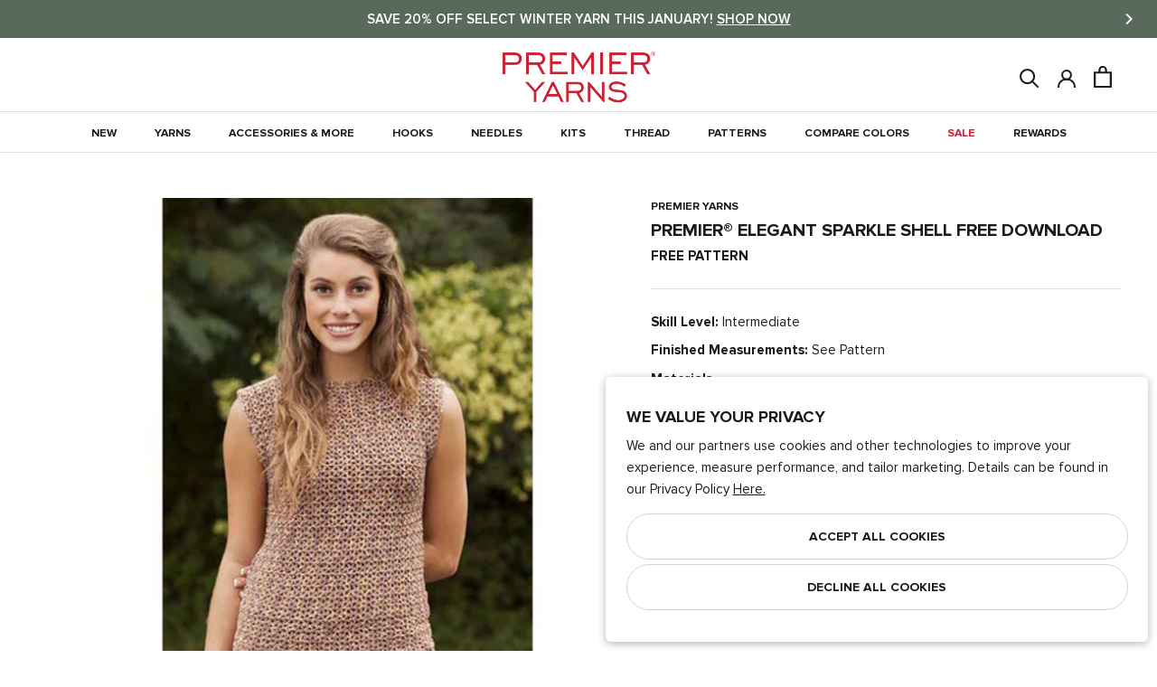

--- FILE ---
content_type: text/html; charset=utf-8
request_url: https://www.premieryarns.com/products/premier-elegant-sparkle-shell-free-download
body_size: 46922
content:
<!doctype html>
<html class="no-js" lang="en">
  <head>
    <meta charset="utf-8"> 
    <meta http-equiv="X-UA-Compatible" content="IE=edge,chrome=1">
    <meta name="viewport" content="width=device-width,initial-scale=1">
    <meta name="theme-color" content="#ffffff">
    
    <meta name="google-site-verification" content="GualJIRh4KaFaBi4HUe56gR5rtb76_SGR3Q3oc5Jmfg" />

    
<meta name="description" content="Skill Level: Intermediate Finished Measurements: See Pattern  Materials Premier Yarns® Spangle  11-201 Silver Sunshine - 7 (8, 9, 10, 11, 12) balls  Hook: US Size G-6 (4mm) hook or size to obtain gauge. Notions: Tapestry needle, removable stitch markers"><meta property="og:type" content="product">
  <meta property="og:title" content="Premier® Elegant Sparkle Shell Free Download"><meta property="og:image" content="http://www.premieryarns.com/cdn/shop/products/iipsrv_745cc2ba-b67b-433e-8ff3-78c95a1c04d3_1024x.jpg?v=1603830118">
    <meta property="og:image:secure_url" content="https://www.premieryarns.com/cdn/shop/products/iipsrv_745cc2ba-b67b-433e-8ff3-78c95a1c04d3_1024x.jpg?v=1603830118"><meta property="product:price:amount" content="Free">
  <meta property="product:price:currency" content="USD"><meta property="og:description" content="Skill Level: Intermediate Finished Measurements: See Pattern  Materials Premier Yarns® Spangle  11-201 Silver Sunshine - 7 (8, 9, 10, 11, 12) balls  Hook: US Size G-6 (4mm) hook or size to obtain gauge. Notions: Tapestry needle, removable stitch markers"><meta property="og:url" content="https://www.premieryarns.com/products/premier-elegant-sparkle-shell-free-download">
<meta property="og:site_name" content="Premier Yarns"><meta name="twitter:card" content="summary"><meta name="twitter:title" content="Premier® Elegant Sparkle Shell Free Download">
  <meta name="twitter:description" content>
  <meta name="twitter:image" content="https://www.premieryarns.com/cdn/shop/products/iipsrv_745cc2ba-b67b-433e-8ff3-78c95a1c04d3_600x600_crop_center.jpg?v=1603830118">
    
    <title>
      Premier® Elegant Sparkle Shell Free Download &ndash; Premier Yarns
    </title>

    <link rel="apple-touch-icon" href="https://www.premieryarns.com/cdn/shop/files/Premier_LOGO_414bcae4-68f4-4e84-aec9-d29cb515dbb4_128x.png" /><link rel="icon" sizes="48x48" href="//www.premieryarns.com/cdn/shop/files/Premier_LOGO_414bcae4-68f4-4e84-aec9-d29cb515dbb4_48x.png?v=1738576233" type="image/png">
      <link rel="shortcut icon" sizes="32x32" href="//www.premieryarns.com/cdn/shop/files/Premier_LOGO_414bcae4-68f4-4e84-aec9-d29cb515dbb4_32x.png?v=1738576233" type="image/png">
      <link rel="icon" sizes="16x16" href="//www.premieryarns.com/cdn/shop/files/Premier_LOGO_414bcae4-68f4-4e84-aec9-d29cb515dbb4_48x.png?v=1738576233" type="image/png">
    <link rel="manifest" href="https://www.premieryarns.com/cdn/shop/files/manifest.json?v=1751906031" />

    
    <link rel="preconnect" href="https://cdn.shopify.com">
    <link rel="preconnect" href="https://fonts.shopifycdn.com">
    <link rel="dns-prefetch" href="https://ajax.googleapis.com">

    <link rel="canonical" href="https://www.premieryarns.com/products/premier-elegant-sparkle-shell-free-download">
    <link rel="stylesheet" href="//www.premieryarns.com/cdn/shop/t/541/assets/theme.scss.css?v=66446165913313857621768319335">
    
    <link href="https://d3hw6dc1ow8pp2.cloudfront.net/styles/main.min.css" rel="stylesheet" type="text/css">
<style type="text/css">
.okeReviews .okeReviews-reviewsWidget-header-controls-writeReview {
        display: inline-block;
    }
    .okeReviews .okeReviews-reviewsWidget.is-okeReviews-empty {
        display: block;
    }
</style>
<script type="application/json" id="oke-reviews-settings">
{"analyticsSettings":{"isWidgetOnScreenTrackingEnabled":true,"provider":"gtag"},"disableInitialReviewsFetchOnProducts":false,"filtersEnabled":false,"initialReviewDisplayCount":5,"locale":"en","localeAndVariant":{"code":"en"},"omitMicrodata":true,"reviewSortOrder":"rating","subscriberId":"af2021da-0361-4410-8190-161c57da32b4","widgetTemplateId":"default","starRatingColor":"#FFCF2A","recorderPlus":true,"recorderQandaPlus":true}
</script>

    <link rel="stylesheet" type="text/css" href="https://dov7r31oq5dkj.cloudfront.net/af2021da-0361-4410-8190-161c57da32b4/widget-style-customisations.css?v=4b792a9e-5e74-47ff-abdc-ce61c5ca3c68">

    <script>
      // This allows to expose several variables to the global scope, to be used in scripts
      window.theme = {
        pageType: "product",
        moneyFormat: "${{amount}}",
        moneyWithCurrencyFormat: "${{amount}} USD",
        productImageSize: "square",
        searchMode: "product,article,page",
        showPageTransition: true,
        showElementStaggering: false,
        showImageZooming: false,
      };

      window.routes = {
        rootUrl: "\/",
        cartUrl: "\/cart",
        cartAddUrl: "\/cart\/add",
        cartClearUrl: "\/cart\/clear",
        cartUpdateUrl: "\/cart\/update",
        cartChangeUrl: "\/cart\/change",
        searchUrl: "\/search",
        productRecommendationsUrl: "\/recommendations\/products",
      };

      window.languages = {
        cartAddNote: "Add Order Note",
        cartEditNote: "Edit Order Note",
        productImageLoadingError: "This image could not be loaded. Please try to reload the page.",
        productFormAddToCart: "Add to cart",
        productFormUnavailable: "Unavailable",
        productFormSoldOut: "Sold Out",
        shippingEstimatorOneResult: "1 option available:",
        shippingEstimatorMoreResults: "{{count}} options available:",
        shippingEstimatorNoResults: "No shipping could be found",
        backInStock: "Notify Me When Back In Stock"
      };

      window.lazySizesConfig = {
        loadHidden: false,
        hFac: 0.5,
        expFactor: 2,
        ricTimeout: 150,
        lazyClass: 'Image--lazyLoad',
        loadingClass: 'Image--lazyLoading',
        loadedClass: 'Image--lazyLoaded'
      };

      window.essentailTrackingItems = {
        customerId: null,
        customerEmail: null,
        productId: 7663461190
      }

      document.documentElement.className = document.documentElement.className.replace('no-js', 'js');
      document.documentElement.style.setProperty('--window-height', window.innerHeight + 'px');

      const getOS = () => {
        const { userAgent } = navigator; 

        if (/windows|win(ce|95|98|nt)|iemobile/i.test(userAgent)) {
          return 'Windows';
        }
        if (/android/i.test(userAgent)) {
          return 'Android';
        }
        if (/iphone|ipad|ipod|macintosh|mac os x/i.test(userAgent)) {
          // Note: User agents on newer Apple devices might just say 'Macintosh'
          return 'iOS/macOS';
        }
        if (/linux/i.test(userAgent)) {
          return 'Linux';
        }
        if (/cros/i.test(userAgent)) {
            return 'Chrome OS';
        }
      }

      // We do a quick detection of some features (we could use Modernizr but for so little...)
      (function() {
        let userAgent = getOS();

        document.documentElement.className += ((window.CSS && window.CSS.supports('(position: sticky) or (position: -webkit-sticky)')) ? ' supports-sticky' : ' no-supports-sticky');
        document.documentElement.className += (window.matchMedia('(-moz-touch-enabled: 1), (hover: none)')).matches ? ' no-supports-hover' : ' supports-hover';
        document.documentElement.className += (userAgent == "iOS/macOS" || userAgent == "Linux" ? ' macOs' : ' Windows');
      }());

      /*
        Store the customer login state in the local storage, to be used in scripts. 
        (if account authentication is updated. This will need to be updated.)
      */localStorage.removeItem('isLoggedIn');</script>
<script src="https://cdn.jsdelivr.net/npm/algoliasearch@5.23.2/dist/lite/builds/browser.umd.js" integrity="sha256-ng81LEqL7qdYwBhHTmKcKK6FJ2mhq5dd/4O6/6MJmLY=" crossorigin="anonymous"></script>
<script src="https://cdn.jsdelivr.net/npm/@algolia/autocomplete-js@1.19.1/dist/umd/index.production.js" integrity="sha256-sGUACIYwyWJSZXYbEEvipSAegyoeail/0WVsscfjnyk=" crossorigin="anonymous"></script>

<script>
    var ALGOLIA_INSIGHTS_SRC = "https://cdn.jsdelivr.net/npm/search-insights@2.17.3/dist/search-insights.min.js";

    !function(e,a,t,n,s,i,c){e.AlgoliaAnalyticsObject=s,e[s]=e[s]||function(){
    (e[s].queue=e[s].queue||[]).push(arguments)},e[s].version=(n.match(/@([^\/]+)\/?/) || [])[1],i=a.createElement(t),c=a.getElementsByTagName(t)[0],
    i.async=1,i.src=n,c.parentNode.insertBefore(i,c)
    }(window,document,"script",ALGOLIA_INSIGHTS_SRC,"aa");
</script>

<script>
    if(window.aa) {
        aa('init', {appId: "ZTIAHZGLX7", apiKey:"8f60a5221093dbf7594adcf0e5a78aa7"});
    };

    const { algoliasearch } = window['algoliasearch/lite'];
    const { autocomplete, getAlgoliaResults } = window['@algolia/autocomplete-js'];
</script>


<script>
      (function () {
        window.addEventListener("pageshow", function(event) {
          if (window.theme.showPageTransition) {
            var pageTransition = document.querySelector('.PageTransition');
            var pageTransitionLogo = document.querySelector('.premier-logo__icon');

            if (pageTransition) {
              pageTransition.style.opacity = '0';
              pageTransition.style.visibility= 'hidden';

              pageTransitionLogo.style.opacity = '0';
              pageTransitionLogo.style.visibility = 'hidden';
            }
          }

          // When the page is loaded from the cache, we have to reload the cart content
          document.documentElement.dispatchEvent(new CustomEvent('cart:refresh', {
            bubbles: true
          }));
          
          // When page is reloaded from the cache, we have to reload the premier palette content on product page & the premier board content page
          document.documentElement.dispatchEvent(new CustomEvent('board:refresh', {
            bubbles: true,
            detail: JSON.parse(localStorage.getItem('PremierBoard'))
          }));var PremierBoardArr = JSON.parse(localStorage.getItem('PremierBoard'));
          var HeaderBoardDot = document.querySelectorAll('.Header__BoardDot');

          if (!PremierBoardArr) {
            HeaderBoardDot.forEach((element) => {
              element.classList.remove('is-visible');
              element.innerText = '0';
            });
          } else {
            HeaderBoardDot.forEach((element) => {
              element.classList.add('is-visible');
              element.innerText = JSON.stringify(PremierBoardArr.length)
            })
          }

          // if user is authenticated via account add that to the first party tracking
          if(window.aa) {
            if(window.essentailTrackingItems.customerId) {
              aa('setAuthenticatedUserToken', `${window.essentailTrackingItems.customerId}`);
            } else {
              aa('setAuthenticatedUserToken', undefined);
            }
          }
        });
      })();
    </script>
    
    <!--   Premier Pallete Library   --><script src="//www.premieryarns.com/cdn/shop/t/541/assets/lazysizes.min.js?v=174358363404432586981768319214" async></script>
    <script src="//www.premieryarns.com/cdn/shop/t/541/assets/libs.min.js?v=175281401052518049911768319214" defer></script>
    <script src="//www.premieryarns.com/cdn/shop/t/541/assets/theme.min.js?v=134066656052929284571768319214" defer></script>
  <script type="application/ld+json">
  {
    "@context": "http://schema.org",
    "@type": "Product",
    "offers": [{
          "@type": "Offer",
          "name": "Default Title",
          "availability":"https://schema.org/InStock",
          "price": 0.0,
          "priceCurrency": "USD",
          "priceValidUntil": "2026-01-28","url": "/products/premier-elegant-sparkle-shell-free-download/products/premier-elegant-sparkle-shell-free-download?variant=24648700614"
        }
],
    "brand": {
      "name": "Premier Yarns"
    },
    "name": "Premier® Elegant Sparkle Shell Free Download",
    "description": "Skill Level: Intermediate\nFinished Measurements: See Pattern \nMaterials \nPremier Yarns® Spangle \n\n11-201 Silver Sunshine - 7 (8, 9, 10, 11, 12) balls \n\n\nHook: US Size G-6 (4mm) hook or size to obtain gauge. \nNotions: Tapestry needle, removable stitch markers",
    "category": "Pattern Archive",
    "url": "/products/premier-elegant-sparkle-shell-free-download/products/premier-elegant-sparkle-shell-free-download",
    "sku": "",
    "image": {
      "@type": "ImageObject",
      "url": "https://www.premieryarns.com/cdn/shop/products/iipsrv_745cc2ba-b67b-433e-8ff3-78c95a1c04d3_1024x.jpg?v=1603830118",
      "image": "https://www.premieryarns.com/cdn/shop/products/iipsrv_745cc2ba-b67b-433e-8ff3-78c95a1c04d3_1024x.jpg?v=1603830118",
      "name": "Premier® Elegant Sparkle Shell Free Download",
      "width": "1024",
      "height": "1024"
    }
    

  }
  </script>



  <script type="application/ld+json">
  {
    "@context": "http://schema.org",
    "@type": "BreadcrumbList",
  "itemListElement": [{
      "@type": "ListItem",
      "position": 1,
      "name": "Translation missing: en.general.breadcrumb.home",
      "item": "https://www.premieryarns.com"
    },{
          "@type": "ListItem",
          "position": 2,
          "name": "Premier® Elegant Sparkle Shell Free Download",
          "item": "https://www.premieryarns.com/products/premier-elegant-sparkle-shell-free-download"
        }]
  }
  </script>
<script>window.performance && window.performance.mark && window.performance.mark('shopify.content_for_header.start');</script><meta name="google-site-verification" content="ndZ7tqEUmncuz2jlF4LC7YvQ5b3nesIRjGd8QYSHLd8">
<meta id="shopify-digital-wallet" name="shopify-digital-wallet" content="/11900400/digital_wallets/dialog">
<meta name="shopify-checkout-api-token" content="ecd40ac0166c02fe03ad54b12640ddf1">
<meta id="in-context-paypal-metadata" data-shop-id="11900400" data-venmo-supported="false" data-environment="production" data-locale="en_US" data-paypal-v4="true" data-currency="USD">
<link rel="alternate" hreflang="x-default" href="https://www.premieryarns.com/products/premier-elegant-sparkle-shell-free-download">
<link rel="alternate" hreflang="en-CA" href="https://www.premieryarns.com/en-ca/products/premier-elegant-sparkle-shell-free-download">
<link rel="alternate" hreflang="en-US" href="https://www.premieryarns.com/products/premier-elegant-sparkle-shell-free-download">
<link rel="alternate" type="application/json+oembed" href="https://www.premieryarns.com/products/premier-elegant-sparkle-shell-free-download.oembed">
<script async="async" src="/checkouts/internal/preloads.js?locale=en-US"></script>
<link rel="preconnect" href="https://shop.app" crossorigin="anonymous">
<script async="async" src="https://shop.app/checkouts/internal/preloads.js?locale=en-US&shop_id=11900400" crossorigin="anonymous"></script>
<script id="apple-pay-shop-capabilities" type="application/json">{"shopId":11900400,"countryCode":"US","currencyCode":"USD","merchantCapabilities":["supports3DS"],"merchantId":"gid:\/\/shopify\/Shop\/11900400","merchantName":"Premier Yarns","requiredBillingContactFields":["postalAddress","email"],"requiredShippingContactFields":["postalAddress","email"],"shippingType":"shipping","supportedNetworks":["visa","masterCard","amex","discover","elo","jcb"],"total":{"type":"pending","label":"Premier Yarns","amount":"1.00"},"shopifyPaymentsEnabled":true,"supportsSubscriptions":true}</script>
<script id="shopify-features" type="application/json">{"accessToken":"ecd40ac0166c02fe03ad54b12640ddf1","betas":["rich-media-storefront-analytics"],"domain":"www.premieryarns.com","predictiveSearch":true,"shopId":11900400,"locale":"en"}</script>
<script>var Shopify = Shopify || {};
Shopify.shop = "premier-yarns.myshopify.com";
Shopify.locale = "en";
Shopify.currency = {"active":"USD","rate":"1.0"};
Shopify.country = "US";
Shopify.theme = {"name":"Updates from Dev Team 01\/13","id":129245741138,"schema_name":"Premier Yarns -- Prestige","schema_version":"8.0.0","theme_store_id":null,"role":"main"};
Shopify.theme.handle = "null";
Shopify.theme.style = {"id":null,"handle":null};
Shopify.cdnHost = "www.premieryarns.com/cdn";
Shopify.routes = Shopify.routes || {};
Shopify.routes.root = "/";</script>
<script type="module">!function(o){(o.Shopify=o.Shopify||{}).modules=!0}(window);</script>
<script>!function(o){function n(){var o=[];function n(){o.push(Array.prototype.slice.apply(arguments))}return n.q=o,n}var t=o.Shopify=o.Shopify||{};t.loadFeatures=n(),t.autoloadFeatures=n()}(window);</script>
<script>
  window.ShopifyPay = window.ShopifyPay || {};
  window.ShopifyPay.apiHost = "shop.app\/pay";
  window.ShopifyPay.redirectState = null;
</script>
<script id="shop-js-analytics" type="application/json">{"pageType":"product"}</script>
<script defer="defer" async type="module" src="//www.premieryarns.com/cdn/shopifycloud/shop-js/modules/v2/client.init-shop-cart-sync_C5BV16lS.en.esm.js"></script>
<script defer="defer" async type="module" src="//www.premieryarns.com/cdn/shopifycloud/shop-js/modules/v2/chunk.common_CygWptCX.esm.js"></script>
<script type="module">
  await import("//www.premieryarns.com/cdn/shopifycloud/shop-js/modules/v2/client.init-shop-cart-sync_C5BV16lS.en.esm.js");
await import("//www.premieryarns.com/cdn/shopifycloud/shop-js/modules/v2/chunk.common_CygWptCX.esm.js");

  window.Shopify.SignInWithShop?.initShopCartSync?.({"fedCMEnabled":true,"windoidEnabled":true});

</script>
<script>
  window.Shopify = window.Shopify || {};
  if (!window.Shopify.featureAssets) window.Shopify.featureAssets = {};
  window.Shopify.featureAssets['shop-js'] = {"shop-cart-sync":["modules/v2/client.shop-cart-sync_ZFArdW7E.en.esm.js","modules/v2/chunk.common_CygWptCX.esm.js"],"init-fed-cm":["modules/v2/client.init-fed-cm_CmiC4vf6.en.esm.js","modules/v2/chunk.common_CygWptCX.esm.js"],"shop-button":["modules/v2/client.shop-button_tlx5R9nI.en.esm.js","modules/v2/chunk.common_CygWptCX.esm.js"],"shop-cash-offers":["modules/v2/client.shop-cash-offers_DOA2yAJr.en.esm.js","modules/v2/chunk.common_CygWptCX.esm.js","modules/v2/chunk.modal_D71HUcav.esm.js"],"init-windoid":["modules/v2/client.init-windoid_sURxWdc1.en.esm.js","modules/v2/chunk.common_CygWptCX.esm.js"],"shop-toast-manager":["modules/v2/client.shop-toast-manager_ClPi3nE9.en.esm.js","modules/v2/chunk.common_CygWptCX.esm.js"],"init-shop-email-lookup-coordinator":["modules/v2/client.init-shop-email-lookup-coordinator_B8hsDcYM.en.esm.js","modules/v2/chunk.common_CygWptCX.esm.js"],"init-shop-cart-sync":["modules/v2/client.init-shop-cart-sync_C5BV16lS.en.esm.js","modules/v2/chunk.common_CygWptCX.esm.js"],"avatar":["modules/v2/client.avatar_BTnouDA3.en.esm.js"],"pay-button":["modules/v2/client.pay-button_FdsNuTd3.en.esm.js","modules/v2/chunk.common_CygWptCX.esm.js"],"init-customer-accounts":["modules/v2/client.init-customer-accounts_DxDtT_ad.en.esm.js","modules/v2/client.shop-login-button_C5VAVYt1.en.esm.js","modules/v2/chunk.common_CygWptCX.esm.js","modules/v2/chunk.modal_D71HUcav.esm.js"],"init-shop-for-new-customer-accounts":["modules/v2/client.init-shop-for-new-customer-accounts_ChsxoAhi.en.esm.js","modules/v2/client.shop-login-button_C5VAVYt1.en.esm.js","modules/v2/chunk.common_CygWptCX.esm.js","modules/v2/chunk.modal_D71HUcav.esm.js"],"shop-login-button":["modules/v2/client.shop-login-button_C5VAVYt1.en.esm.js","modules/v2/chunk.common_CygWptCX.esm.js","modules/v2/chunk.modal_D71HUcav.esm.js"],"init-customer-accounts-sign-up":["modules/v2/client.init-customer-accounts-sign-up_CPSyQ0Tj.en.esm.js","modules/v2/client.shop-login-button_C5VAVYt1.en.esm.js","modules/v2/chunk.common_CygWptCX.esm.js","modules/v2/chunk.modal_D71HUcav.esm.js"],"shop-follow-button":["modules/v2/client.shop-follow-button_Cva4Ekp9.en.esm.js","modules/v2/chunk.common_CygWptCX.esm.js","modules/v2/chunk.modal_D71HUcav.esm.js"],"checkout-modal":["modules/v2/client.checkout-modal_BPM8l0SH.en.esm.js","modules/v2/chunk.common_CygWptCX.esm.js","modules/v2/chunk.modal_D71HUcav.esm.js"],"lead-capture":["modules/v2/client.lead-capture_Bi8yE_yS.en.esm.js","modules/v2/chunk.common_CygWptCX.esm.js","modules/v2/chunk.modal_D71HUcav.esm.js"],"shop-login":["modules/v2/client.shop-login_D6lNrXab.en.esm.js","modules/v2/chunk.common_CygWptCX.esm.js","modules/v2/chunk.modal_D71HUcav.esm.js"],"payment-terms":["modules/v2/client.payment-terms_CZxnsJam.en.esm.js","modules/v2/chunk.common_CygWptCX.esm.js","modules/v2/chunk.modal_D71HUcav.esm.js"]};
</script>
<script>(function() {
  var isLoaded = false;
  function asyncLoad() {
    if (isLoaded) return;
    isLoaded = true;
    var urls = ["https:\/\/d3hw6dc1ow8pp2.cloudfront.net\/reviewsWidget.min.js?shop=premier-yarns.myshopify.com","https:\/\/cdn.noibu.com\/collect-core.js?shop=premier-yarns.myshopify.com"];
    for (var i = 0; i < urls.length; i++) {
      var s = document.createElement('script');
      s.type = 'text/javascript';
      s.async = true;
      s.src = urls[i];
      var x = document.getElementsByTagName('script')[0];
      x.parentNode.insertBefore(s, x);
    }
  };
  if(window.attachEvent) {
    window.attachEvent('onload', asyncLoad);
  } else {
    window.addEventListener('load', asyncLoad, false);
  }
})();</script>
<script id="__st">var __st={"a":11900400,"offset":-18000,"reqid":"9a69c399-cf06-4d72-8f6f-8f8782ec1f49-1768737124","pageurl":"www.premieryarns.com\/products\/premier-elegant-sparkle-shell-free-download","u":"f7f7d755e7d4","p":"product","rtyp":"product","rid":7663461190};</script>
<script>window.ShopifyPaypalV4VisibilityTracking = true;</script>
<script id="captcha-bootstrap">!function(){'use strict';const t='contact',e='account',n='new_comment',o=[[t,t],['blogs',n],['comments',n],[t,'customer']],c=[[e,'customer_login'],[e,'guest_login'],[e,'recover_customer_password'],[e,'create_customer']],r=t=>t.map((([t,e])=>`form[action*='/${t}']:not([data-nocaptcha='true']) input[name='form_type'][value='${e}']`)).join(','),a=t=>()=>t?[...document.querySelectorAll(t)].map((t=>t.form)):[];function s(){const t=[...o],e=r(t);return a(e)}const i='password',u='form_key',d=['recaptcha-v3-token','g-recaptcha-response','h-captcha-response',i],f=()=>{try{return window.sessionStorage}catch{return}},m='__shopify_v',_=t=>t.elements[u];function p(t,e,n=!1){try{const o=window.sessionStorage,c=JSON.parse(o.getItem(e)),{data:r}=function(t){const{data:e,action:n}=t;return t[m]||n?{data:e,action:n}:{data:t,action:n}}(c);for(const[e,n]of Object.entries(r))t.elements[e]&&(t.elements[e].value=n);n&&o.removeItem(e)}catch(o){console.error('form repopulation failed',{error:o})}}const l='form_type',E='cptcha';function T(t){t.dataset[E]=!0}const w=window,h=w.document,L='Shopify',v='ce_forms',y='captcha';let A=!1;((t,e)=>{const n=(g='f06e6c50-85a8-45c8-87d0-21a2b65856fe',I='https://cdn.shopify.com/shopifycloud/storefront-forms-hcaptcha/ce_storefront_forms_captcha_hcaptcha.v1.5.2.iife.js',D={infoText:'Protected by hCaptcha',privacyText:'Privacy',termsText:'Terms'},(t,e,n)=>{const o=w[L][v],c=o.bindForm;if(c)return c(t,g,e,D).then(n);var r;o.q.push([[t,g,e,D],n]),r=I,A||(h.body.append(Object.assign(h.createElement('script'),{id:'captcha-provider',async:!0,src:r})),A=!0)});var g,I,D;w[L]=w[L]||{},w[L][v]=w[L][v]||{},w[L][v].q=[],w[L][y]=w[L][y]||{},w[L][y].protect=function(t,e){n(t,void 0,e),T(t)},Object.freeze(w[L][y]),function(t,e,n,w,h,L){const[v,y,A,g]=function(t,e,n){const i=e?o:[],u=t?c:[],d=[...i,...u],f=r(d),m=r(i),_=r(d.filter((([t,e])=>n.includes(e))));return[a(f),a(m),a(_),s()]}(w,h,L),I=t=>{const e=t.target;return e instanceof HTMLFormElement?e:e&&e.form},D=t=>v().includes(t);t.addEventListener('submit',(t=>{const e=I(t);if(!e)return;const n=D(e)&&!e.dataset.hcaptchaBound&&!e.dataset.recaptchaBound,o=_(e),c=g().includes(e)&&(!o||!o.value);(n||c)&&t.preventDefault(),c&&!n&&(function(t){try{if(!f())return;!function(t){const e=f();if(!e)return;const n=_(t);if(!n)return;const o=n.value;o&&e.removeItem(o)}(t);const e=Array.from(Array(32),(()=>Math.random().toString(36)[2])).join('');!function(t,e){_(t)||t.append(Object.assign(document.createElement('input'),{type:'hidden',name:u})),t.elements[u].value=e}(t,e),function(t,e){const n=f();if(!n)return;const o=[...t.querySelectorAll(`input[type='${i}']`)].map((({name:t})=>t)),c=[...d,...o],r={};for(const[a,s]of new FormData(t).entries())c.includes(a)||(r[a]=s);n.setItem(e,JSON.stringify({[m]:1,action:t.action,data:r}))}(t,e)}catch(e){console.error('failed to persist form',e)}}(e),e.submit())}));const S=(t,e)=>{t&&!t.dataset[E]&&(n(t,e.some((e=>e===t))),T(t))};for(const o of['focusin','change'])t.addEventListener(o,(t=>{const e=I(t);D(e)&&S(e,y())}));const B=e.get('form_key'),M=e.get(l),P=B&&M;t.addEventListener('DOMContentLoaded',(()=>{const t=y();if(P)for(const e of t)e.elements[l].value===M&&p(e,B);[...new Set([...A(),...v().filter((t=>'true'===t.dataset.shopifyCaptcha))])].forEach((e=>S(e,t)))}))}(h,new URLSearchParams(w.location.search),n,t,e,['guest_login'])})(!1,!0)}();</script>
<script integrity="sha256-4kQ18oKyAcykRKYeNunJcIwy7WH5gtpwJnB7kiuLZ1E=" data-source-attribution="shopify.loadfeatures" defer="defer" src="//www.premieryarns.com/cdn/shopifycloud/storefront/assets/storefront/load_feature-a0a9edcb.js" crossorigin="anonymous"></script>
<script crossorigin="anonymous" defer="defer" src="//www.premieryarns.com/cdn/shopifycloud/storefront/assets/shopify_pay/storefront-65b4c6d7.js?v=20250812"></script>
<script data-source-attribution="shopify.dynamic_checkout.dynamic.init">var Shopify=Shopify||{};Shopify.PaymentButton=Shopify.PaymentButton||{isStorefrontPortableWallets:!0,init:function(){window.Shopify.PaymentButton.init=function(){};var t=document.createElement("script");t.src="https://www.premieryarns.com/cdn/shopifycloud/portable-wallets/latest/portable-wallets.en.js",t.type="module",document.head.appendChild(t)}};
</script>
<script data-source-attribution="shopify.dynamic_checkout.buyer_consent">
  function portableWalletsHideBuyerConsent(e){var t=document.getElementById("shopify-buyer-consent"),n=document.getElementById("shopify-subscription-policy-button");t&&n&&(t.classList.add("hidden"),t.setAttribute("aria-hidden","true"),n.removeEventListener("click",e))}function portableWalletsShowBuyerConsent(e){var t=document.getElementById("shopify-buyer-consent"),n=document.getElementById("shopify-subscription-policy-button");t&&n&&(t.classList.remove("hidden"),t.removeAttribute("aria-hidden"),n.addEventListener("click",e))}window.Shopify?.PaymentButton&&(window.Shopify.PaymentButton.hideBuyerConsent=portableWalletsHideBuyerConsent,window.Shopify.PaymentButton.showBuyerConsent=portableWalletsShowBuyerConsent);
</script>
<script data-source-attribution="shopify.dynamic_checkout.cart.bootstrap">document.addEventListener("DOMContentLoaded",(function(){function t(){return document.querySelector("shopify-accelerated-checkout-cart, shopify-accelerated-checkout")}if(t())Shopify.PaymentButton.init();else{new MutationObserver((function(e,n){t()&&(Shopify.PaymentButton.init(),n.disconnect())})).observe(document.body,{childList:!0,subtree:!0})}}));
</script>
<link id="shopify-accelerated-checkout-styles" rel="stylesheet" media="screen" href="https://www.premieryarns.com/cdn/shopifycloud/portable-wallets/latest/accelerated-checkout-backwards-compat.css" crossorigin="anonymous">
<style id="shopify-accelerated-checkout-cart">
        #shopify-buyer-consent {
  margin-top: 1em;
  display: inline-block;
  width: 100%;
}

#shopify-buyer-consent.hidden {
  display: none;
}

#shopify-subscription-policy-button {
  background: none;
  border: none;
  padding: 0;
  text-decoration: underline;
  font-size: inherit;
  cursor: pointer;
}

#shopify-subscription-policy-button::before {
  box-shadow: none;
}

      </style>

<script>window.performance && window.performance.mark && window.performance.mark('shopify.content_for_header.end');</script>
   
  <!-- BEGIN app block: shopify://apps/klaviyo-email-marketing-sms/blocks/klaviyo-onsite-embed/2632fe16-c075-4321-a88b-50b567f42507 -->












  <script async src="https://static.klaviyo.com/onsite/js/J3GJLv/klaviyo.js?company_id=J3GJLv"></script>
  <script>!function(){if(!window.klaviyo){window._klOnsite=window._klOnsite||[];try{window.klaviyo=new Proxy({},{get:function(n,i){return"push"===i?function(){var n;(n=window._klOnsite).push.apply(n,arguments)}:function(){for(var n=arguments.length,o=new Array(n),w=0;w<n;w++)o[w]=arguments[w];var t="function"==typeof o[o.length-1]?o.pop():void 0,e=new Promise((function(n){window._klOnsite.push([i].concat(o,[function(i){t&&t(i),n(i)}]))}));return e}}})}catch(n){window.klaviyo=window.klaviyo||[],window.klaviyo.push=function(){var n;(n=window._klOnsite).push.apply(n,arguments)}}}}();</script>

  
    <script id="viewed_product">
      if (item == null) {
        var _learnq = _learnq || [];

        var MetafieldReviews = null
        var MetafieldYotpoRating = null
        var MetafieldYotpoCount = null
        var MetafieldLooxRating = null
        var MetafieldLooxCount = null
        var okendoProduct = null
        var okendoProductReviewCount = null
        var okendoProductReviewAverageValue = null
        try {
          // The following fields are used for Customer Hub recently viewed in order to add reviews.
          // This information is not part of __kla_viewed. Instead, it is part of __kla_viewed_reviewed_items
          MetafieldReviews = {};
          MetafieldYotpoRating = null
          MetafieldYotpoCount = null
          MetafieldLooxRating = null
          MetafieldLooxCount = null

          okendoProduct = null
          // If the okendo metafield is not legacy, it will error, which then requires the new json formatted data
          if (okendoProduct && 'error' in okendoProduct) {
            okendoProduct = null
          }
          okendoProductReviewCount = okendoProduct ? okendoProduct.reviewCount : null
          okendoProductReviewAverageValue = okendoProduct ? okendoProduct.reviewAverageValue : null
        } catch (error) {
          console.error('Error in Klaviyo onsite reviews tracking:', error);
        }

        var item = {
          Name: "Premier® Elegant Sparkle Shell Free Download",
          ProductID: 7663461190,
          Categories: ["Pattern Archive"],
          ImageURL: "https://www.premieryarns.com/cdn/shop/products/iipsrv_745cc2ba-b67b-433e-8ff3-78c95a1c04d3_grande.jpg?v=1603830118",
          URL: "https://www.premieryarns.com/products/premier-elegant-sparkle-shell-free-download",
          Brand: "Premier Yarns",
          Price: "$0.00",
          Value: "0.00",
          CompareAtPrice: "$0.00"
        };
        _learnq.push(['track', 'Viewed Product', item]);
        _learnq.push(['trackViewedItem', {
          Title: item.Name,
          ItemId: item.ProductID,
          Categories: item.Categories,
          ImageUrl: item.ImageURL,
          Url: item.URL,
          Metadata: {
            Brand: item.Brand,
            Price: item.Price,
            Value: item.Value,
            CompareAtPrice: item.CompareAtPrice
          },
          metafields:{
            reviews: MetafieldReviews,
            yotpo:{
              rating: MetafieldYotpoRating,
              count: MetafieldYotpoCount,
            },
            loox:{
              rating: MetafieldLooxRating,
              count: MetafieldLooxCount,
            },
            okendo: {
              rating: okendoProductReviewAverageValue,
              count: okendoProductReviewCount,
            }
          }
        }]);
      }
    </script>
  




  <script>
    window.klaviyoReviewsProductDesignMode = false
  </script>







<!-- END app block --><script src="https://cdn.shopify.com/extensions/019bc7e9-d98c-71e0-bb25-69de9349bf29/smile-io-266/assets/smile-loader.js" type="text/javascript" defer="defer"></script>
<link href="https://monorail-edge.shopifysvc.com" rel="dns-prefetch">
<script>(function(){if ("sendBeacon" in navigator && "performance" in window) {try {var session_token_from_headers = performance.getEntriesByType('navigation')[0].serverTiming.find(x => x.name == '_s').description;} catch {var session_token_from_headers = undefined;}var session_cookie_matches = document.cookie.match(/_shopify_s=([^;]*)/);var session_token_from_cookie = session_cookie_matches && session_cookie_matches.length === 2 ? session_cookie_matches[1] : "";var session_token = session_token_from_headers || session_token_from_cookie || "";function handle_abandonment_event(e) {var entries = performance.getEntries().filter(function(entry) {return /monorail-edge.shopifysvc.com/.test(entry.name);});if (!window.abandonment_tracked && entries.length === 0) {window.abandonment_tracked = true;var currentMs = Date.now();var navigation_start = performance.timing.navigationStart;var payload = {shop_id: 11900400,url: window.location.href,navigation_start,duration: currentMs - navigation_start,session_token,page_type: "product"};window.navigator.sendBeacon("https://monorail-edge.shopifysvc.com/v1/produce", JSON.stringify({schema_id: "online_store_buyer_site_abandonment/1.1",payload: payload,metadata: {event_created_at_ms: currentMs,event_sent_at_ms: currentMs}}));}}window.addEventListener('pagehide', handle_abandonment_event);}}());</script>
<script id="web-pixels-manager-setup">(function e(e,d,r,n,o){if(void 0===o&&(o={}),!Boolean(null===(a=null===(i=window.Shopify)||void 0===i?void 0:i.analytics)||void 0===a?void 0:a.replayQueue)){var i,a;window.Shopify=window.Shopify||{};var t=window.Shopify;t.analytics=t.analytics||{};var s=t.analytics;s.replayQueue=[],s.publish=function(e,d,r){return s.replayQueue.push([e,d,r]),!0};try{self.performance.mark("wpm:start")}catch(e){}var l=function(){var e={modern:/Edge?\/(1{2}[4-9]|1[2-9]\d|[2-9]\d{2}|\d{4,})\.\d+(\.\d+|)|Firefox\/(1{2}[4-9]|1[2-9]\d|[2-9]\d{2}|\d{4,})\.\d+(\.\d+|)|Chrom(ium|e)\/(9{2}|\d{3,})\.\d+(\.\d+|)|(Maci|X1{2}).+ Version\/(15\.\d+|(1[6-9]|[2-9]\d|\d{3,})\.\d+)([,.]\d+|)( \(\w+\)|)( Mobile\/\w+|) Safari\/|Chrome.+OPR\/(9{2}|\d{3,})\.\d+\.\d+|(CPU[ +]OS|iPhone[ +]OS|CPU[ +]iPhone|CPU IPhone OS|CPU iPad OS)[ +]+(15[._]\d+|(1[6-9]|[2-9]\d|\d{3,})[._]\d+)([._]\d+|)|Android:?[ /-](13[3-9]|1[4-9]\d|[2-9]\d{2}|\d{4,})(\.\d+|)(\.\d+|)|Android.+Firefox\/(13[5-9]|1[4-9]\d|[2-9]\d{2}|\d{4,})\.\d+(\.\d+|)|Android.+Chrom(ium|e)\/(13[3-9]|1[4-9]\d|[2-9]\d{2}|\d{4,})\.\d+(\.\d+|)|SamsungBrowser\/([2-9]\d|\d{3,})\.\d+/,legacy:/Edge?\/(1[6-9]|[2-9]\d|\d{3,})\.\d+(\.\d+|)|Firefox\/(5[4-9]|[6-9]\d|\d{3,})\.\d+(\.\d+|)|Chrom(ium|e)\/(5[1-9]|[6-9]\d|\d{3,})\.\d+(\.\d+|)([\d.]+$|.*Safari\/(?![\d.]+ Edge\/[\d.]+$))|(Maci|X1{2}).+ Version\/(10\.\d+|(1[1-9]|[2-9]\d|\d{3,})\.\d+)([,.]\d+|)( \(\w+\)|)( Mobile\/\w+|) Safari\/|Chrome.+OPR\/(3[89]|[4-9]\d|\d{3,})\.\d+\.\d+|(CPU[ +]OS|iPhone[ +]OS|CPU[ +]iPhone|CPU IPhone OS|CPU iPad OS)[ +]+(10[._]\d+|(1[1-9]|[2-9]\d|\d{3,})[._]\d+)([._]\d+|)|Android:?[ /-](13[3-9]|1[4-9]\d|[2-9]\d{2}|\d{4,})(\.\d+|)(\.\d+|)|Mobile Safari.+OPR\/([89]\d|\d{3,})\.\d+\.\d+|Android.+Firefox\/(13[5-9]|1[4-9]\d|[2-9]\d{2}|\d{4,})\.\d+(\.\d+|)|Android.+Chrom(ium|e)\/(13[3-9]|1[4-9]\d|[2-9]\d{2}|\d{4,})\.\d+(\.\d+|)|Android.+(UC? ?Browser|UCWEB|U3)[ /]?(15\.([5-9]|\d{2,})|(1[6-9]|[2-9]\d|\d{3,})\.\d+)\.\d+|SamsungBrowser\/(5\.\d+|([6-9]|\d{2,})\.\d+)|Android.+MQ{2}Browser\/(14(\.(9|\d{2,})|)|(1[5-9]|[2-9]\d|\d{3,})(\.\d+|))(\.\d+|)|K[Aa][Ii]OS\/(3\.\d+|([4-9]|\d{2,})\.\d+)(\.\d+|)/},d=e.modern,r=e.legacy,n=navigator.userAgent;return n.match(d)?"modern":n.match(r)?"legacy":"unknown"}(),u="modern"===l?"modern":"legacy",c=(null!=n?n:{modern:"",legacy:""})[u],f=function(e){return[e.baseUrl,"/wpm","/b",e.hashVersion,"modern"===e.buildTarget?"m":"l",".js"].join("")}({baseUrl:d,hashVersion:r,buildTarget:u}),m=function(e){var d=e.version,r=e.bundleTarget,n=e.surface,o=e.pageUrl,i=e.monorailEndpoint;return{emit:function(e){var a=e.status,t=e.errorMsg,s=(new Date).getTime(),l=JSON.stringify({metadata:{event_sent_at_ms:s},events:[{schema_id:"web_pixels_manager_load/3.1",payload:{version:d,bundle_target:r,page_url:o,status:a,surface:n,error_msg:t},metadata:{event_created_at_ms:s}}]});if(!i)return console&&console.warn&&console.warn("[Web Pixels Manager] No Monorail endpoint provided, skipping logging."),!1;try{return self.navigator.sendBeacon.bind(self.navigator)(i,l)}catch(e){}var u=new XMLHttpRequest;try{return u.open("POST",i,!0),u.setRequestHeader("Content-Type","text/plain"),u.send(l),!0}catch(e){return console&&console.warn&&console.warn("[Web Pixels Manager] Got an unhandled error while logging to Monorail."),!1}}}}({version:r,bundleTarget:l,surface:e.surface,pageUrl:self.location.href,monorailEndpoint:e.monorailEndpoint});try{o.browserTarget=l,function(e){var d=e.src,r=e.async,n=void 0===r||r,o=e.onload,i=e.onerror,a=e.sri,t=e.scriptDataAttributes,s=void 0===t?{}:t,l=document.createElement("script"),u=document.querySelector("head"),c=document.querySelector("body");if(l.async=n,l.src=d,a&&(l.integrity=a,l.crossOrigin="anonymous"),s)for(var f in s)if(Object.prototype.hasOwnProperty.call(s,f))try{l.dataset[f]=s[f]}catch(e){}if(o&&l.addEventListener("load",o),i&&l.addEventListener("error",i),u)u.appendChild(l);else{if(!c)throw new Error("Did not find a head or body element to append the script");c.appendChild(l)}}({src:f,async:!0,onload:function(){if(!function(){var e,d;return Boolean(null===(d=null===(e=window.Shopify)||void 0===e?void 0:e.analytics)||void 0===d?void 0:d.initialized)}()){var d=window.webPixelsManager.init(e)||void 0;if(d){var r=window.Shopify.analytics;r.replayQueue.forEach((function(e){var r=e[0],n=e[1],o=e[2];d.publishCustomEvent(r,n,o)})),r.replayQueue=[],r.publish=d.publishCustomEvent,r.visitor=d.visitor,r.initialized=!0}}},onerror:function(){return m.emit({status:"failed",errorMsg:"".concat(f," has failed to load")})},sri:function(e){var d=/^sha384-[A-Za-z0-9+/=]+$/;return"string"==typeof e&&d.test(e)}(c)?c:"",scriptDataAttributes:o}),m.emit({status:"loading"})}catch(e){m.emit({status:"failed",errorMsg:(null==e?void 0:e.message)||"Unknown error"})}}})({shopId: 11900400,storefrontBaseUrl: "https://www.premieryarns.com",extensionsBaseUrl: "https://extensions.shopifycdn.com/cdn/shopifycloud/web-pixels-manager",monorailEndpoint: "https://monorail-edge.shopifysvc.com/unstable/produce_batch",surface: "storefront-renderer",enabledBetaFlags: ["2dca8a86"],webPixelsConfigList: [{"id":"866910290","configuration":"{}","eventPayloadVersion":"v1","runtimeContext":"LAX","scriptVersion":"05963f3d7720ab0892663543636662ec","type":"APP","apiClientId":145825267713,"privacyPurposes":["ANALYTICS"],"capabilities":["advanced_dom_events"],"dataSharingAdjustments":{"protectedCustomerApprovalScopes":[]}},{"id":"834895954","configuration":"{\"accountID\":\"J3GJLv\",\"webPixelConfig\":\"eyJlbmFibGVBZGRlZFRvQ2FydEV2ZW50cyI6IHRydWV9\"}","eventPayloadVersion":"v1","runtimeContext":"STRICT","scriptVersion":"524f6c1ee37bacdca7657a665bdca589","type":"APP","apiClientId":123074,"privacyPurposes":["ANALYTICS","MARKETING"],"dataSharingAdjustments":{"protectedCustomerApprovalScopes":["read_customer_address","read_customer_email","read_customer_name","read_customer_personal_data","read_customer_phone"]}},{"id":"769032274","configuration":"{\"referralUrlParamName\":\"r\",\"referralValidityPeriod\":\"7\",\"inboundEventsUrl\":\"https:\/\/inbound.brandchamp.io\/v1\/events\"}","eventPayloadVersion":"v1","runtimeContext":"STRICT","scriptVersion":"d101f0425d87554b91b9bb491dfe9183","type":"APP","apiClientId":1172806,"privacyPurposes":[],"dataSharingAdjustments":{"protectedCustomerApprovalScopes":["read_customer_address","read_customer_email","read_customer_name","read_customer_personal_data"]}},{"id":"609878098","configuration":"{\"tagID\":\"2614010038893\"}","eventPayloadVersion":"v1","runtimeContext":"STRICT","scriptVersion":"18031546ee651571ed29edbe71a3550b","type":"APP","apiClientId":3009811,"privacyPurposes":["ANALYTICS","MARKETING","SALE_OF_DATA"],"dataSharingAdjustments":{"protectedCustomerApprovalScopes":["read_customer_address","read_customer_email","read_customer_name","read_customer_personal_data","read_customer_phone"]}},{"id":"286097490","configuration":"{\"config\":\"{\\\"pixel_id\\\":\\\"G-4JMHHCHCE6\\\",\\\"target_country\\\":\\\"US\\\",\\\"gtag_events\\\":[{\\\"type\\\":\\\"purchase\\\",\\\"action_label\\\":\\\"G-4JMHHCHCE6\\\"},{\\\"type\\\":\\\"page_view\\\",\\\"action_label\\\":\\\"G-4JMHHCHCE6\\\"},{\\\"type\\\":\\\"view_item\\\",\\\"action_label\\\":\\\"G-4JMHHCHCE6\\\"},{\\\"type\\\":\\\"search\\\",\\\"action_label\\\":\\\"G-4JMHHCHCE6\\\"},{\\\"type\\\":\\\"add_to_cart\\\",\\\"action_label\\\":\\\"G-4JMHHCHCE6\\\"},{\\\"type\\\":\\\"begin_checkout\\\",\\\"action_label\\\":\\\"G-4JMHHCHCE6\\\"},{\\\"type\\\":\\\"add_payment_info\\\",\\\"action_label\\\":\\\"G-4JMHHCHCE6\\\"}],\\\"enable_monitoring_mode\\\":false}\"}","eventPayloadVersion":"v1","runtimeContext":"OPEN","scriptVersion":"b2a88bafab3e21179ed38636efcd8a93","type":"APP","apiClientId":1780363,"privacyPurposes":[],"dataSharingAdjustments":{"protectedCustomerApprovalScopes":["read_customer_address","read_customer_email","read_customer_name","read_customer_personal_data","read_customer_phone"]}},{"id":"168067154","configuration":"{\"pixel_id\":\"1739930759622001\",\"pixel_type\":\"facebook_pixel\",\"metaapp_system_user_token\":\"-\"}","eventPayloadVersion":"v1","runtimeContext":"OPEN","scriptVersion":"ca16bc87fe92b6042fbaa3acc2fbdaa6","type":"APP","apiClientId":2329312,"privacyPurposes":["ANALYTICS","MARKETING","SALE_OF_DATA"],"dataSharingAdjustments":{"protectedCustomerApprovalScopes":["read_customer_address","read_customer_email","read_customer_name","read_customer_personal_data","read_customer_phone"]}},{"id":"18219090","configuration":"{\"campaignID\":\"18076\",\"externalExecutionURL\":\"https:\/\/engine.saasler.com\/api\/v1\/webhook_executions\/43cdec357ea89a9328d968a04dca2437\"}","eventPayloadVersion":"v1","runtimeContext":"STRICT","scriptVersion":"d89aa9260a7e3daa33c6dca1e641a0ca","type":"APP","apiClientId":3546795,"privacyPurposes":[],"dataSharingAdjustments":{"protectedCustomerApprovalScopes":["read_customer_email","read_customer_personal_data"]}},{"id":"10223698","eventPayloadVersion":"1","runtimeContext":"LAX","scriptVersion":"4","type":"CUSTOM","privacyPurposes":["ANALYTICS","MARKETING","SALE_OF_DATA"],"name":"Pinterest"},{"id":"26869842","eventPayloadVersion":"1","runtimeContext":"LAX","scriptVersion":"1","type":"CUSTOM","privacyPurposes":["ANALYTICS","MARKETING","SALE_OF_DATA"],"name":"LP Microsoft UET Revenue"},{"id":"26902610","eventPayloadVersion":"1","runtimeContext":"LAX","scriptVersion":"1","type":"CUSTOM","privacyPurposes":["ANALYTICS","MARKETING","SALE_OF_DATA"],"name":"LP Google Ads Purchases"},{"id":"26935378","eventPayloadVersion":"1","runtimeContext":"LAX","scriptVersion":"2","type":"CUSTOM","privacyPurposes":["ANALYTICS","MARKETING","SALE_OF_DATA"],"name":"LP GAds Dynamic Remarketing"},{"id":"104366162","eventPayloadVersion":"1","runtimeContext":"LAX","scriptVersion":"73","type":"CUSTOM","privacyPurposes":["ANALYTICS"],"name":"Algolia Post Purchase Tracking"},{"id":"shopify-app-pixel","configuration":"{}","eventPayloadVersion":"v1","runtimeContext":"STRICT","scriptVersion":"0450","apiClientId":"shopify-pixel","type":"APP","privacyPurposes":["ANALYTICS","MARKETING"]},{"id":"shopify-custom-pixel","eventPayloadVersion":"v1","runtimeContext":"LAX","scriptVersion":"0450","apiClientId":"shopify-pixel","type":"CUSTOM","privacyPurposes":["ANALYTICS","MARKETING"]}],isMerchantRequest: false,initData: {"shop":{"name":"Premier Yarns","paymentSettings":{"currencyCode":"USD"},"myshopifyDomain":"premier-yarns.myshopify.com","countryCode":"US","storefrontUrl":"https:\/\/www.premieryarns.com"},"customer":null,"cart":null,"checkout":null,"productVariants":[{"price":{"amount":0.0,"currencyCode":"USD"},"product":{"title":"Premier® Elegant Sparkle Shell Free Download","vendor":"Premier Yarns","id":"7663461190","untranslatedTitle":"Premier® Elegant Sparkle Shell Free Download","url":"\/products\/premier-elegant-sparkle-shell-free-download","type":"Pattern Archive"},"id":"24648700614","image":{"src":"\/\/www.premieryarns.com\/cdn\/shop\/products\/iipsrv_745cc2ba-b67b-433e-8ff3-78c95a1c04d3.jpg?v=1603830118"},"sku":"","title":"Default Title","untranslatedTitle":"Default Title"}],"purchasingCompany":null},},"https://www.premieryarns.com/cdn","fcfee988w5aeb613cpc8e4bc33m6693e112",{"modern":"","legacy":""},{"shopId":"11900400","storefrontBaseUrl":"https:\/\/www.premieryarns.com","extensionBaseUrl":"https:\/\/extensions.shopifycdn.com\/cdn\/shopifycloud\/web-pixels-manager","surface":"storefront-renderer","enabledBetaFlags":"[\"2dca8a86\"]","isMerchantRequest":"false","hashVersion":"fcfee988w5aeb613cpc8e4bc33m6693e112","publish":"custom","events":"[[\"page_viewed\",{}],[\"product_viewed\",{\"productVariant\":{\"price\":{\"amount\":0.0,\"currencyCode\":\"USD\"},\"product\":{\"title\":\"Premier® Elegant Sparkle Shell Free Download\",\"vendor\":\"Premier Yarns\",\"id\":\"7663461190\",\"untranslatedTitle\":\"Premier® Elegant Sparkle Shell Free Download\",\"url\":\"\/products\/premier-elegant-sparkle-shell-free-download\",\"type\":\"Pattern Archive\"},\"id\":\"24648700614\",\"image\":{\"src\":\"\/\/www.premieryarns.com\/cdn\/shop\/products\/iipsrv_745cc2ba-b67b-433e-8ff3-78c95a1c04d3.jpg?v=1603830118\"},\"sku\":\"\",\"title\":\"Default Title\",\"untranslatedTitle\":\"Default Title\"}}]]"});</script><script>
  window.ShopifyAnalytics = window.ShopifyAnalytics || {};
  window.ShopifyAnalytics.meta = window.ShopifyAnalytics.meta || {};
  window.ShopifyAnalytics.meta.currency = 'USD';
  var meta = {"product":{"id":7663461190,"gid":"gid:\/\/shopify\/Product\/7663461190","vendor":"Premier Yarns","type":"Pattern Archive","handle":"premier-elegant-sparkle-shell-free-download","variants":[{"id":24648700614,"price":0,"name":"Premier® Elegant Sparkle Shell Free Download","public_title":null,"sku":""}],"remote":false},"page":{"pageType":"product","resourceType":"product","resourceId":7663461190,"requestId":"9a69c399-cf06-4d72-8f6f-8f8782ec1f49-1768737124"}};
  for (var attr in meta) {
    window.ShopifyAnalytics.meta[attr] = meta[attr];
  }
</script>
<script class="analytics">
  (function () {
    var customDocumentWrite = function(content) {
      var jquery = null;

      if (window.jQuery) {
        jquery = window.jQuery;
      } else if (window.Checkout && window.Checkout.$) {
        jquery = window.Checkout.$;
      }

      if (jquery) {
        jquery('body').append(content);
      }
    };

    var hasLoggedConversion = function(token) {
      if (token) {
        return document.cookie.indexOf('loggedConversion=' + token) !== -1;
      }
      return false;
    }

    var setCookieIfConversion = function(token) {
      if (token) {
        var twoMonthsFromNow = new Date(Date.now());
        twoMonthsFromNow.setMonth(twoMonthsFromNow.getMonth() + 2);

        document.cookie = 'loggedConversion=' + token + '; expires=' + twoMonthsFromNow;
      }
    }

    var trekkie = window.ShopifyAnalytics.lib = window.trekkie = window.trekkie || [];
    if (trekkie.integrations) {
      return;
    }
    trekkie.methods = [
      'identify',
      'page',
      'ready',
      'track',
      'trackForm',
      'trackLink'
    ];
    trekkie.factory = function(method) {
      return function() {
        var args = Array.prototype.slice.call(arguments);
        args.unshift(method);
        trekkie.push(args);
        return trekkie;
      };
    };
    for (var i = 0; i < trekkie.methods.length; i++) {
      var key = trekkie.methods[i];
      trekkie[key] = trekkie.factory(key);
    }
    trekkie.load = function(config) {
      trekkie.config = config || {};
      trekkie.config.initialDocumentCookie = document.cookie;
      var first = document.getElementsByTagName('script')[0];
      var script = document.createElement('script');
      script.type = 'text/javascript';
      script.onerror = function(e) {
        var scriptFallback = document.createElement('script');
        scriptFallback.type = 'text/javascript';
        scriptFallback.onerror = function(error) {
                var Monorail = {
      produce: function produce(monorailDomain, schemaId, payload) {
        var currentMs = new Date().getTime();
        var event = {
          schema_id: schemaId,
          payload: payload,
          metadata: {
            event_created_at_ms: currentMs,
            event_sent_at_ms: currentMs
          }
        };
        return Monorail.sendRequest("https://" + monorailDomain + "/v1/produce", JSON.stringify(event));
      },
      sendRequest: function sendRequest(endpointUrl, payload) {
        // Try the sendBeacon API
        if (window && window.navigator && typeof window.navigator.sendBeacon === 'function' && typeof window.Blob === 'function' && !Monorail.isIos12()) {
          var blobData = new window.Blob([payload], {
            type: 'text/plain'
          });

          if (window.navigator.sendBeacon(endpointUrl, blobData)) {
            return true;
          } // sendBeacon was not successful

        } // XHR beacon

        var xhr = new XMLHttpRequest();

        try {
          xhr.open('POST', endpointUrl);
          xhr.setRequestHeader('Content-Type', 'text/plain');
          xhr.send(payload);
        } catch (e) {
          console.log(e);
        }

        return false;
      },
      isIos12: function isIos12() {
        return window.navigator.userAgent.lastIndexOf('iPhone; CPU iPhone OS 12_') !== -1 || window.navigator.userAgent.lastIndexOf('iPad; CPU OS 12_') !== -1;
      }
    };
    Monorail.produce('monorail-edge.shopifysvc.com',
      'trekkie_storefront_load_errors/1.1',
      {shop_id: 11900400,
      theme_id: 129245741138,
      app_name: "storefront",
      context_url: window.location.href,
      source_url: "//www.premieryarns.com/cdn/s/trekkie.storefront.cd680fe47e6c39ca5d5df5f0a32d569bc48c0f27.min.js"});

        };
        scriptFallback.async = true;
        scriptFallback.src = '//www.premieryarns.com/cdn/s/trekkie.storefront.cd680fe47e6c39ca5d5df5f0a32d569bc48c0f27.min.js';
        first.parentNode.insertBefore(scriptFallback, first);
      };
      script.async = true;
      script.src = '//www.premieryarns.com/cdn/s/trekkie.storefront.cd680fe47e6c39ca5d5df5f0a32d569bc48c0f27.min.js';
      first.parentNode.insertBefore(script, first);
    };
    trekkie.load(
      {"Trekkie":{"appName":"storefront","development":false,"defaultAttributes":{"shopId":11900400,"isMerchantRequest":null,"themeId":129245741138,"themeCityHash":"16726869286026604898","contentLanguage":"en","currency":"USD"},"isServerSideCookieWritingEnabled":true,"monorailRegion":"shop_domain","enabledBetaFlags":["65f19447"]},"Session Attribution":{},"S2S":{"facebookCapiEnabled":true,"source":"trekkie-storefront-renderer","apiClientId":580111}}
    );

    var loaded = false;
    trekkie.ready(function() {
      if (loaded) return;
      loaded = true;

      window.ShopifyAnalytics.lib = window.trekkie;

      var originalDocumentWrite = document.write;
      document.write = customDocumentWrite;
      try { window.ShopifyAnalytics.merchantGoogleAnalytics.call(this); } catch(error) {};
      document.write = originalDocumentWrite;

      window.ShopifyAnalytics.lib.page(null,{"pageType":"product","resourceType":"product","resourceId":7663461190,"requestId":"9a69c399-cf06-4d72-8f6f-8f8782ec1f49-1768737124","shopifyEmitted":true});

      var match = window.location.pathname.match(/checkouts\/(.+)\/(thank_you|post_purchase)/)
      var token = match? match[1]: undefined;
      if (!hasLoggedConversion(token)) {
        setCookieIfConversion(token);
        window.ShopifyAnalytics.lib.track("Viewed Product",{"currency":"USD","variantId":24648700614,"productId":7663461190,"productGid":"gid:\/\/shopify\/Product\/7663461190","name":"Premier® Elegant Sparkle Shell Free Download","price":"0.00","sku":"","brand":"Premier Yarns","variant":null,"category":"Pattern Archive","nonInteraction":true,"remote":false},undefined,undefined,{"shopifyEmitted":true});
      window.ShopifyAnalytics.lib.track("monorail:\/\/trekkie_storefront_viewed_product\/1.1",{"currency":"USD","variantId":24648700614,"productId":7663461190,"productGid":"gid:\/\/shopify\/Product\/7663461190","name":"Premier® Elegant Sparkle Shell Free Download","price":"0.00","sku":"","brand":"Premier Yarns","variant":null,"category":"Pattern Archive","nonInteraction":true,"remote":false,"referer":"https:\/\/www.premieryarns.com\/products\/premier-elegant-sparkle-shell-free-download"});
      }
    });


        var eventsListenerScript = document.createElement('script');
        eventsListenerScript.async = true;
        eventsListenerScript.src = "//www.premieryarns.com/cdn/shopifycloud/storefront/assets/shop_events_listener-3da45d37.js";
        document.getElementsByTagName('head')[0].appendChild(eventsListenerScript);

})();</script>
<script
  defer
  src="https://www.premieryarns.com/cdn/shopifycloud/perf-kit/shopify-perf-kit-3.0.4.min.js"
  data-application="storefront-renderer"
  data-shop-id="11900400"
  data-render-region="gcp-us-central1"
  data-page-type="product"
  data-theme-instance-id="129245741138"
  data-theme-name="Premier Yarns -- Prestige"
  data-theme-version="8.0.0"
  data-monorail-region="shop_domain"
  data-resource-timing-sampling-rate="10"
  data-shs="true"
  data-shs-beacon="true"
  data-shs-export-with-fetch="true"
  data-shs-logs-sample-rate="1"
  data-shs-beacon-endpoint="https://www.premieryarns.com/api/collect"
></script>
</head>
  
  <body class="prestige--v4  template-product">
    <a class="PageSkipLink u-visually-hidden" href="#main">Skip to content</a>
    <span class="LoadingBar"></span>
    <div class="PageOverlay" data-action="close-search"></div><div class="PageTransition"></div>
      <svg role="presentation" viewBox="0 0 500 500" class="premier-logo__icon">
      <defs>
        <style>.cls-1{fill:#c82031;}</style>
      </defs>
      <g>
        <path class="cls-1" d="M23.2,205.48h29.16c4.15,0,7.29-.92,9.43-2.75,2.13-1.84,3.2-4.53,3.2-8.08s-1.07-6.18-3.2-8.11c-2.14-1.94-5.14-2.9-9.01-2.9H23.2v21.85h0Zm-8.2,36.64v-66.1H52.9c6.43,0,11.49,1.6,15.18,4.79,3.69,3.19,5.54,7.56,5.54,13.11s-1.79,10.4-5.36,13.95c-3.57,3.55-8.33,5.33-14.28,5.33H23.2v28.92H15Z"/>
        <path class="cls-1" d="M95.05,205.48h29.16c4.15,0,7.29-.92,9.43-2.75,2.13-1.84,3.2-4.53,3.2-8.08s-1.07-6.18-3.2-8.11c-2.14-1.94-5.14-2.9-9.01-2.9h-29.58v21.85h0Zm-8.2,36.64v-66.1h37.9c6.47,0,11.54,1.63,15.21,4.88,3.67,3.25,5.51,7.75,5.51,13.5,0,4.79-1.44,8.89-4.31,12.3-2.87,3.41-6.67,5.54-11.38,6.38l16.53,29.04h-9.1l-16.52-28.92h-25.63v28.92h-8.2Z"/>
        <polygon class="cls-1" points="160.43 242.13 160.43 176.03 212.4 176.03 212.4 183.63 168.64 183.63 168.64 203.03 195.1 203.03 195.1 210.63 168.64 210.63 168.64 234.52 215.1 234.52 215.1 242.13 160.43 242.13 160.43 242.13"/>
        <polygon class="cls-1" points="227.01 242.13 227.01 176.03 234.62 176.03 261.32 216.5 288.2 176.03 295.69 176.03 295.69 242.13 287.54 242.13 287.54 190.52 261.32 229.61 235.1 190.52 235.1 242.13 227.01 242.13 227.01 242.13"/>
        <polygon class="cls-1" points="315.15 242.13 315.15 175.67 323.47 175.67 323.47 242.13 315.15 242.13 315.15 242.13"/>
        <polygon class="cls-1" points="343.35 242.13 343.35 176.03 395.32 176.03 395.32 183.63 351.55 183.63 351.55 203.03 378.01 203.03 378.01 210.63 351.55 210.63 351.55 234.52 398.01 234.52 398.01 242.13 343.35 242.13 343.35 242.13"/>
        <path class="cls-1" d="M418.13,205.48h29.16c4.15,0,7.29-.92,9.43-2.75,2.13-1.84,3.2-4.53,3.2-8.08s-1.07-6.18-3.2-8.11c-2.14-1.94-5.14-2.9-9.01-2.9h-29.58v21.85h0Zm-8.2,36.64v-66.1h37.9c6.47,0,11.53,1.63,15.21,4.88,3.67,3.25,5.51,7.75,5.51,13.5,0,4.79-1.44,8.89-4.31,12.3-2.87,3.41-6.67,5.54-11.38,6.38l16.53,29.04h-9.1l-16.52-28.92h-25.63v28.92h-8.2Z"/>
        <path class="cls-1" d="M478.35,176h-1.43v2.74h1.43c.81,0,1.38-.1,1.7-.3,.33-.2,.49-.54,.49-1.03s-.17-.86-.52-1.08c-.34-.22-.9-.33-1.67-.33h0Zm.22-.78c1.07,0,1.87,.17,2.38,.52,.52,.34,.77,.87,.77,1.59,0,.54-.16,.99-.49,1.35-.33,.36-.76,.58-1.31,.66l1.7,3.52h-1.31l-1.61-3.36h-1.78v3.36h-1.15v-7.63h2.79Zm5.71,3.95c0-.81-.15-1.57-.43-2.28-.29-.72-.71-1.35-1.25-1.9-.57-.56-1.21-.99-1.93-1.29-.72-.3-1.48-.45-2.29-.45s-1.53,.14-2.23,.43c-.7,.29-1.33,.71-1.89,1.26-.57,.58-1.01,1.24-1.32,1.95-.3,.72-.46,1.47-.46,2.24s.15,1.52,.45,2.23c.3,.71,.73,1.35,1.29,1.91,.57,.56,1.21,.99,1.92,1.29,.71,.3,1.46,.45,2.23,.45s1.54-.15,2.27-.45c.73-.3,1.38-.73,1.96-1.3,.55-.54,.97-1.15,1.25-1.85,.29-.7,.43-1.45,.43-2.26h0Zm-5.91-6.66c.92,0,1.78,.17,2.58,.5,.81,.33,1.52,.81,2.14,1.45,.61,.61,1.09,1.33,1.42,2.13,.33,.8,.49,1.66,.49,2.55s-.16,1.75-.48,2.54c-.32,.79-.8,1.49-1.42,2.11-.65,.64-1.37,1.13-2.19,1.47-.81,.34-1.66,.51-2.53,.51s-1.73-.17-2.53-.5c-.8-.33-1.51-.82-2.14-1.46-.63-.63-1.12-1.34-1.45-2.14-.33-.8-.5-1.64-.5-2.52s.17-1.71,.51-2.53c.34-.82,.83-1.55,1.47-2.19,.61-.62,1.31-1.09,2.1-1.42,.79-.33,1.63-.49,2.53-.49h0Z"/>
      </g>
      <g>
        <path class="cls-1" d="M110.95,325.89v-30.39l-27.31-30.27h9.45l21.7,23.96,21.59-23.96h9.56l-27.47,30.39v30.27h-7.53Z"/>
        <path class="cls-1" d="M136.75,325.89l29.72-60.66h6.26l30.05,60.66h-8.19l-8.24-16.32h-33.52l-8.02,16.32h-8.08Zm19.56-23.4h26.7l-13.41-26.87-13.3,26.87Z"/>
        <path class="cls-1" d="M210.56,325.89v-60.66h34.78c5.93,0,10.59,1.5,13.96,4.48,3.37,2.99,5.05,7.11,5.05,12.39,0,4.4-1.32,8.16-3.96,11.3-2.64,3.13-6.12,5.08-10.44,5.84l15.16,26.65h-8.35l-15.16-26.54h-23.52v26.54h-7.53Zm7.53-33.62h26.76c3.81,0,6.69-.84,8.65-2.52s2.94-4.16,2.94-7.42-.98-5.67-2.94-7.44-4.71-2.67-8.27-2.67h-27.14v20.06Z"/>
        <path class="cls-1" d="M276.96,325.89v-60.66h3.96l39.34,45.33v-45.33h7.58v60.66h-3.85l-39.5-45.33v45.33h-7.53Z"/>
        <path class="cls-1" d="M339.02,316.77l4.4-6.54c4.29,3.34,8.74,5.88,13.38,7.64,4.63,1.76,9.22,2.64,13.76,2.64,5.6,0,10.15-1.19,13.65-3.57,3.5-2.38,5.25-5.44,5.25-9.17,0-2.97-1.26-5.41-3.76-7.33-2.51-1.93-5.98-3.07-10.41-3.43-1.06-.11-2.6-.22-4.62-.33-9.96-.69-16.76-1.86-20.38-3.52-2.82-1.35-4.96-3.1-6.43-5.24-1.47-2.15-2.2-4.55-2.2-7.23,0-4.87,2.18-8.88,6.54-12.03,4.36-3.15,10.02-4.73,16.98-4.73,5.05,0,10.04,.84,14.97,2.5,4.93,1.67,9.61,4.13,14.04,7.39l-4.4,6.27c-3.74-3-7.67-5.27-11.78-6.79-4.12-1.52-8.36-2.28-12.72-2.28-4.58,0-8.35,.89-11.32,2.66-2.97,1.78-4.45,4-4.45,6.67,0,1.07,.24,2.03,.71,2.91s1.21,1.7,2.2,2.47c2.49,1.86,7.88,3.06,16.15,3.57,3.81,.22,6.76,.46,8.85,.71,6.15,.7,11.03,2.68,14.61,5.93,3.59,3.26,5.38,7.28,5.38,12.04,0,5.67-2.46,10.35-7.39,14.01-4.93,3.66-11.38,5.49-19.37,5.49-6.04,0-11.66-.88-16.84-2.64-5.18-1.76-10.12-4.45-14.81-8.07Z"/>
      </g>
    </svg>
<div id="shopify-section-popup" class="shopify-section">

        <div class="Modal Modal--fullScreen NewsletterModal" id="newsletter-modal" data-section-id="popup" data-section-type="newsletter-popup" data-section-settings='
          {
            "apparitionDelay": 5,
            "showOnlyOnce": false,
            "expireDays": 30,
            "previewStep": "step_one"
          }
        ' data-countries-url="//www.premieryarns.com/cdn/shop/t/541/assets/country-codes.json?214128" role="dialog" aria-hidden="true" data-scrollable>
          <div class="Modal__Inner">
            <div class="Modal__Content">
              <div class="NewsletterModal__Wrapper">
                <div class="NewsletterModal__Image NewsletterModal__Image--mobile AspectRatio AspectRatio--withFallback" style="background:#ddd;  --aspect-ratio: 2.87;"><img class="Image--lazyLoad Image--fadeIn" data-sizes="auto" data-optimumx="1.2" data-widths="[100,200,300,400,500,600,700,800,900,1000,1200,1300,1400,1500,1600]" data-src="//www.premieryarns.com/cdn/shop/files/popup-mobile_{width}x.jpg?v=1767641517" alt="Two friends smile while admiring the Sidestep Side-Button Sweater made with Premier Yarns Colorfusion DK, showing off the vibrant striped pattern."/>
                </div>

                <div class="NewsletterModal__Image NewsletterModal__Image--desktop AspectRatio AspectRatio--withFallback" style="background: #ddd; --aspect-ratio: 0.585;"><img class="Image--lazyLoad Image--fadeIn" data-sizes="auto" data-optimumx="1.2" data-widths="[100,200,300,400,500,600,700,800,900,1000]" data-src="//www.premieryarns.com/cdn/shop/files/Pop-UpDesktop2__copy_{width}x.jpg?v=1767641511" alt="Two friends smile while admiring the Sidestep Side-Button Sweater made with Premier Yarns Colorfusion DK, showing off the vibrant striped pattern."/>
                </div>

                <div class="NewsletterModal__Content">
                  <button class="Modal__Close RoundButton--small NewsletterModal__Close" data-action="close-modal"><svg class="Icon Icon--modal-close" role="presentation" viewBox="0 0 16 14">
      <path d="M15 0L1 14m14 0L1 0" stroke="currentColor" fill="none" fill-rule="evenodd"></path>
    </svg></button><form id="popup-newsletter" class="Form" novalidate="novalidate">
                      <div class="NewsletterModal__Body">
                        <div class="NewsletterModal__Blocks">
                                <div
                                  class="NewsletterModal__Text Rte" style="text-align: left; font-size: 17px;"
                                  
                                >
                                  <p>We're happy you're here!</p>
                                </div>
                              

                                <div
                                  class="NewsletterModal__Heading" style="text-align: left; font-size: 2.7rem;"
                                  
                                >
                                  <h2>
                                    Sign Up For Email
                                  </h2>
                                </div>
                              

                                <div
                                  class="NewsletterModal__Text Rte" style="text-align: left; font-size: 16px;"
                                  
                                >
                                  <p>Subscribe to our newsletter to receive free patterns, access to exclusive deals, and learn about our new products!</p>
                                </div>
                              

                                  <div 
                                    class="NewsletterModal__Input" 
                                    data-step="step_one"
                                    
                                  >
                                    <label class="u-h6" for="email">
                                      EMAIL  
                                    </label>
                                    <div class="NewsletterForm__Input--Container" >
                                      <input 
                                        type="email"
                                        class="NewsletterInput Form__Input"
                                        id="email"
                                        name="email"
                                        aria-label="Email"
                                        autocomplete="off"
                                        required="required"
                                      >
                                    </div>
                                  </div>
                                
<div 
                                  class="NewsletterModal__Input"
                                  data-step="step_one"
                                  data-block-type="dropdown"
                                  
                                >
                                  <span class="u-h6" id="label-Crafting Type">WHAT TYPE OF CRAFTER ARE YOU? - OPTIONAL </span>
                                  <div class="NewsletterForm__Input--Container NewsletterModal__Dropdown" ><svg class="Icon Icon--select-arrow" role="presentation" viewBox="0 0 19 12">
      <polyline fill="none" stroke="currentColor" points="17 2 9.5 10 2 2" fill-rule="evenodd" stroke-width="2" stroke-linecap="square"></polyline>
    </svg><button 
                                      type="button"
                                      class="NewsletterModal__Dropdown--trigger"
                                      aria-haspopup="listbox"
                                      aria-expanded="false"
                                      aria-controls="popover-popup-dropdown_X6JRV7"
                                      aria-labelledby="label-Crafting Type"
                                    >
                                      <span class="NewsletterInput Form__Input NewsletterModal__Dropdown--label">&nbsp;</span>
                                    </button>

                                    <input 
                                      type="hidden"
                                      class="NewsletterInput Form__Input NewsletterModal__Dropdown--input"
                                      id="Crafting Type"
                                      name="Crafting Type"
                                      aria-label="What type of crafter are you?"
                                      autocomplete="off"
                                      
                                      value=""
                                    >
                                    <div id="popover-popup-dropdown_X6JRV7" class="NewsletterModal__Dropdown--wrapper Popover" aria-hidden="true">
                                      <div id="popup-dropdown_X6JRV7" class="NewsletterModal__Dropdown--menu Popover__ValueList" role="listbox"><div 
                                              class="NewsletterModal__Dropdown--option"
                                              role="option"
                                              tabindex="0"
                                              data-action="select-value"
                                              data-value="Knit"
                                            >
                                              Knit
                                            </div><div 
                                              class="NewsletterModal__Dropdown--option"
                                              role="option"
                                              tabindex="0"
                                              data-action="select-value"
                                              data-value="Crochet"
                                            >
                                              Crochet
                                            </div><div 
                                              class="NewsletterModal__Dropdown--option"
                                              role="option"
                                              tabindex="0"
                                              data-action="select-value"
                                              data-value="Both Knit and Crochet"
                                            >
                                              Both Knit and Crochet
                                            </div><div 
                                              class="NewsletterModal__Dropdown--option"
                                              role="option"
                                              tabindex="0"
                                              data-action="select-value"
                                              data-value="Other Type of Craft"
                                            >
                                              Other Type of Craft
                                            </div></div>
                                    </div>
                                  </div>
                                </div>
                                  <button 
                                    class="PopupSubscribeButton Form__Submit Button Button--primary Button--full" 
                                    type="submit" data-action="newsletter-popup-submit"
                                     
                                    data-step="step_one" 
                                    
                                  >
                                    <span>Subscribe</span>
                                    <span class="BackInStockButtonLoader"></span>
                                  </button>
                                

                                  <div 
                                    class="NewsletterModal__Input"
                                    data-step="step_two"
                                    hidden
                                  >
                                    <label class="u-h6" for="phone">
                                      PHONE NUMBER - OPTIONAL 
                                    </label>
                                    <div class="NewsletterForm__Input--Container NewsletterModal__Dropdown NewsletterModal__Dropdown--phone" >
                                        <button 
                                        type="button"
                                        class="NewsletterModal__Dropdown--trigger"
                                        id="phone-dropdown-trigger"
                                        aria-haspopup="listbox"
                                        aria-expanded="false"
                                        aria-controls="popup-country-popover"
                                        >
                                          <span class="NewsletterModal__Dropdown--label" aria-label="United States">
                                            <div class="Newsletter__FlagWrapper" style="margin-right:0;">
                                              <div class="AspectRatio AspectRatio--withFallback" style="--aspect-ratio: 1.333;">
                                              <img class="Image--lazyLoad Image--fadeIn NewsletterFlag" data-src="https://cdn.shopify.com/s/files/1/1190/0400/files/us_{width}x.svg" alt="United States Flag" data-widths="[100]" data-sizes="auto">
                                              </div>
                                            </div>
                                          </span><svg class="Icon Icon--select-arrow" role="presentation" viewBox="0 0 19 12">
      <polyline fill="none" stroke="currentColor" points="17 2 9.5 10 2 2" fill-rule="evenodd" stroke-width="2" stroke-linecap="square"></polyline>
    </svg></button>
                                        <div id="popup-country-popover" class="NewsletterModal__Dropdown--wrapper Popover" aria-hidden="true">
                                          <div class="NewsletterModal__Dropdown--search Dropdown--search">
                                            <input 
                                              type="text"
                                              name="country-search"
                                              class="NewsletterInput Form__Input"
                                              placeholder="Search countries..."
                                              data-action="search-countries"
                                              autocomplete="off"
                                              aria-label="Search countries"
                                            >
                                          </div>
                                          <div id="country-menu" class="NewsletterModal__Dropdown--menu Popover__ValueList" role="listbox">
                                              <div class="NewsletterModal__Dropdown--option " role="option" tabindex="0" data-value="AD" data-action="select-value" data-dial-code="+376" data-country-code="AD" data-country-name="Andorra">
                                                <div class="Newsletter__FlagWrapper">
                                                  <div class="AspectRatio AspectRatio--withFallback" style="--aspect-ratio: 1.333;">
                                                    <img class="Image--lazyLoad Image--fadeIn NewsletterFlag" data-src="https://cdn.shopify.com/s/files/1/1190/0400/files/ad_{width}x.svg" alt="Andorra Flag" data-widths="[100]" data-sizes="auto">
                                                  </div>
                                                </div>
                                                <div>Andorra</div>
                                                <div>+376</div>
                                              </div>
                                              <div class="NewsletterModal__Dropdown--option " role="option" tabindex="0" data-value="AE" data-action="select-value" data-dial-code="+971" data-country-code="AE" data-country-name="United Arab Emirates">
                                                <div class="Newsletter__FlagWrapper">
                                                  <div class="AspectRatio AspectRatio--withFallback" style="--aspect-ratio: 1.333;">
                                                    <img class="Image--lazyLoad Image--fadeIn NewsletterFlag" data-src="https://cdn.shopify.com/s/files/1/1190/0400/files/ae_{width}x.svg" alt="United Arab Emirates Flag" data-widths="[100]" data-sizes="auto">
                                                  </div>
                                                </div>
                                                <div>United Arab Emirates</div>
                                                <div>+971</div>
                                              </div>
                                              <div class="NewsletterModal__Dropdown--option " role="option" tabindex="0" data-value="AF" data-action="select-value" data-dial-code="+93" data-country-code="AF" data-country-name="Afghanistan">
                                                <div class="Newsletter__FlagWrapper">
                                                  <div class="AspectRatio AspectRatio--withFallback" style="--aspect-ratio: 1.333;">
                                                    <img class="Image--lazyLoad Image--fadeIn NewsletterFlag" data-src="https://cdn.shopify.com/s/files/1/1190/0400/files/af_{width}x.svg" alt="Afghanistan Flag" data-widths="[100]" data-sizes="auto">
                                                  </div>
                                                </div>
                                                <div>Afghanistan</div>
                                                <div>+93</div>
                                              </div>
                                              <div class="NewsletterModal__Dropdown--option " role="option" tabindex="0" data-value="AG" data-action="select-value" data-dial-code="+1" data-country-code="AG" data-country-name="Antigua and Barbuda">
                                                <div class="Newsletter__FlagWrapper">
                                                  <div class="AspectRatio AspectRatio--withFallback" style="--aspect-ratio: 1.333;">
                                                    <img class="Image--lazyLoad Image--fadeIn NewsletterFlag" data-src="https://cdn.shopify.com/s/files/1/1190/0400/files/ag_{width}x.svg" alt="Antigua and Barbuda Flag" data-widths="[100]" data-sizes="auto">
                                                  </div>
                                                </div>
                                                <div>Antigua and Barbuda</div>
                                                <div>+1</div>
                                              </div>
                                              <div class="NewsletterModal__Dropdown--option " role="option" tabindex="0" data-value="AI" data-action="select-value" data-dial-code="+1" data-country-code="AI" data-country-name="Anguilla">
                                                <div class="Newsletter__FlagWrapper">
                                                  <div class="AspectRatio AspectRatio--withFallback" style="--aspect-ratio: 1.333;">
                                                    <img class="Image--lazyLoad Image--fadeIn NewsletterFlag" data-src="https://cdn.shopify.com/s/files/1/1190/0400/files/ai_{width}x.svg" alt="Anguilla Flag" data-widths="[100]" data-sizes="auto">
                                                  </div>
                                                </div>
                                                <div>Anguilla</div>
                                                <div>+1</div>
                                              </div>
                                              <div class="NewsletterModal__Dropdown--option " role="option" tabindex="0" data-value="AL" data-action="select-value" data-dial-code="+355" data-country-code="AL" data-country-name="Albania">
                                                <div class="Newsletter__FlagWrapper">
                                                  <div class="AspectRatio AspectRatio--withFallback" style="--aspect-ratio: 1.333;">
                                                    <img class="Image--lazyLoad Image--fadeIn NewsletterFlag" data-src="https://cdn.shopify.com/s/files/1/1190/0400/files/al_{width}x.svg" alt="Albania Flag" data-widths="[100]" data-sizes="auto">
                                                  </div>
                                                </div>
                                                <div>Albania</div>
                                                <div>+355</div>
                                              </div>
                                              <div class="NewsletterModal__Dropdown--option " role="option" tabindex="0" data-value="AM" data-action="select-value" data-dial-code="+374" data-country-code="AM" data-country-name="Armenia">
                                                <div class="Newsletter__FlagWrapper">
                                                  <div class="AspectRatio AspectRatio--withFallback" style="--aspect-ratio: 1.333;">
                                                    <img class="Image--lazyLoad Image--fadeIn NewsletterFlag" data-src="https://cdn.shopify.com/s/files/1/1190/0400/files/am_{width}x.svg" alt="Armenia Flag" data-widths="[100]" data-sizes="auto">
                                                  </div>
                                                </div>
                                                <div>Armenia</div>
                                                <div>+374</div>
                                              </div>
                                              <div class="NewsletterModal__Dropdown--option " role="option" tabindex="0" data-value="AO" data-action="select-value" data-dial-code="+244" data-country-code="AO" data-country-name="Angola">
                                                <div class="Newsletter__FlagWrapper">
                                                  <div class="AspectRatio AspectRatio--withFallback" style="--aspect-ratio: 1.333;">
                                                    <img class="Image--lazyLoad Image--fadeIn NewsletterFlag" data-src="https://cdn.shopify.com/s/files/1/1190/0400/files/ao_{width}x.svg" alt="Angola Flag" data-widths="[100]" data-sizes="auto">
                                                  </div>
                                                </div>
                                                <div>Angola</div>
                                                <div>+244</div>
                                              </div>
                                              <div class="NewsletterModal__Dropdown--option " role="option" tabindex="0" data-value="AR" data-action="select-value" data-dial-code="+54" data-country-code="AR" data-country-name="Argentina">
                                                <div class="Newsletter__FlagWrapper">
                                                  <div class="AspectRatio AspectRatio--withFallback" style="--aspect-ratio: 1.333;">
                                                    <img class="Image--lazyLoad Image--fadeIn NewsletterFlag" data-src="https://cdn.shopify.com/s/files/1/1190/0400/files/ar_{width}x.svg" alt="Argentina Flag" data-widths="[100]" data-sizes="auto">
                                                  </div>
                                                </div>
                                                <div>Argentina</div>
                                                <div>+54</div>
                                              </div>
                                              <div class="NewsletterModal__Dropdown--option " role="option" tabindex="0" data-value="AS" data-action="select-value" data-dial-code="+1" data-country-code="AS" data-country-name="American Samoa">
                                                <div class="Newsletter__FlagWrapper">
                                                  <div class="AspectRatio AspectRatio--withFallback" style="--aspect-ratio: 1.333;">
                                                    <img class="Image--lazyLoad Image--fadeIn NewsletterFlag" data-src="https://cdn.shopify.com/s/files/1/1190/0400/files/as_{width}x.svg" alt="American Samoa Flag" data-widths="[100]" data-sizes="auto">
                                                  </div>
                                                </div>
                                                <div>American Samoa</div>
                                                <div>+1</div>
                                              </div>
                                              <div class="NewsletterModal__Dropdown--option " role="option" tabindex="0" data-value="AT" data-action="select-value" data-dial-code="+43" data-country-code="AT" data-country-name="Austria">
                                                <div class="Newsletter__FlagWrapper">
                                                  <div class="AspectRatio AspectRatio--withFallback" style="--aspect-ratio: 1.333;">
                                                    <img class="Image--lazyLoad Image--fadeIn NewsletterFlag" data-src="https://cdn.shopify.com/s/files/1/1190/0400/files/at_{width}x.svg" alt="Austria Flag" data-widths="[100]" data-sizes="auto">
                                                  </div>
                                                </div>
                                                <div>Austria</div>
                                                <div>+43</div>
                                              </div>
                                              <div class="NewsletterModal__Dropdown--option " role="option" tabindex="0" data-value="AU" data-action="select-value" data-dial-code="+61" data-country-code="AU" data-country-name="Australia">
                                                <div class="Newsletter__FlagWrapper">
                                                  <div class="AspectRatio AspectRatio--withFallback" style="--aspect-ratio: 1.333;">
                                                    <img class="Image--lazyLoad Image--fadeIn NewsletterFlag" data-src="https://cdn.shopify.com/s/files/1/1190/0400/files/au_{width}x.svg" alt="Australia Flag" data-widths="[100]" data-sizes="auto">
                                                  </div>
                                                </div>
                                                <div>Australia</div>
                                                <div>+61</div>
                                              </div>
                                              <div class="NewsletterModal__Dropdown--option " role="option" tabindex="0" data-value="AW" data-action="select-value" data-dial-code="+297" data-country-code="AW" data-country-name="Aruba">
                                                <div class="Newsletter__FlagWrapper">
                                                  <div class="AspectRatio AspectRatio--withFallback" style="--aspect-ratio: 1.333;">
                                                    <img class="Image--lazyLoad Image--fadeIn NewsletterFlag" data-src="https://cdn.shopify.com/s/files/1/1190/0400/files/aw_{width}x.svg" alt="Aruba Flag" data-widths="[100]" data-sizes="auto">
                                                  </div>
                                                </div>
                                                <div>Aruba</div>
                                                <div>+297</div>
                                              </div>
                                              <div class="NewsletterModal__Dropdown--option " role="option" tabindex="0" data-value="AX" data-action="select-value" data-dial-code="+358" data-country-code="AX" data-country-name="Aland Islands">
                                                <div class="Newsletter__FlagWrapper">
                                                  <div class="AspectRatio AspectRatio--withFallback" style="--aspect-ratio: 1.333;">
                                                    <img class="Image--lazyLoad Image--fadeIn NewsletterFlag" data-src="https://cdn.shopify.com/s/files/1/1190/0400/files/ax_{width}x.svg" alt="Aland Islands Flag" data-widths="[100]" data-sizes="auto">
                                                  </div>
                                                </div>
                                                <div>Aland Islands</div>
                                                <div>+358</div>
                                              </div>
                                              <div class="NewsletterModal__Dropdown--option " role="option" tabindex="0" data-value="AZ" data-action="select-value" data-dial-code="+994" data-country-code="AZ" data-country-name="Azerbaijan">
                                                <div class="Newsletter__FlagWrapper">
                                                  <div class="AspectRatio AspectRatio--withFallback" style="--aspect-ratio: 1.333;">
                                                    <img class="Image--lazyLoad Image--fadeIn NewsletterFlag" data-src="https://cdn.shopify.com/s/files/1/1190/0400/files/az_{width}x.svg" alt="Azerbaijan Flag" data-widths="[100]" data-sizes="auto">
                                                  </div>
                                                </div>
                                                <div>Azerbaijan</div>
                                                <div>+994</div>
                                              </div>
                                              <div class="NewsletterModal__Dropdown--option " role="option" tabindex="0" data-value="BA" data-action="select-value" data-dial-code="+387" data-country-code="BA" data-country-name="Bosnia and Herzegovina">
                                                <div class="Newsletter__FlagWrapper">
                                                  <div class="AspectRatio AspectRatio--withFallback" style="--aspect-ratio: 1.333;">
                                                    <img class="Image--lazyLoad Image--fadeIn NewsletterFlag" data-src="https://cdn.shopify.com/s/files/1/1190/0400/files/ba_{width}x.svg" alt="Bosnia and Herzegovina Flag" data-widths="[100]" data-sizes="auto">
                                                  </div>
                                                </div>
                                                <div>Bosnia and Herzegovina</div>
                                                <div>+387</div>
                                              </div>
                                              <div class="NewsletterModal__Dropdown--option " role="option" tabindex="0" data-value="BB" data-action="select-value" data-dial-code="+1" data-country-code="BB" data-country-name="Barbados">
                                                <div class="Newsletter__FlagWrapper">
                                                  <div class="AspectRatio AspectRatio--withFallback" style="--aspect-ratio: 1.333;">
                                                    <img class="Image--lazyLoad Image--fadeIn NewsletterFlag" data-src="https://cdn.shopify.com/s/files/1/1190/0400/files/bb_{width}x.svg" alt="Barbados Flag" data-widths="[100]" data-sizes="auto">
                                                  </div>
                                                </div>
                                                <div>Barbados</div>
                                                <div>+1</div>
                                              </div>
                                              <div class="NewsletterModal__Dropdown--option " role="option" tabindex="0" data-value="BD" data-action="select-value" data-dial-code="+880" data-country-code="BD" data-country-name="Bangladesh">
                                                <div class="Newsletter__FlagWrapper">
                                                  <div class="AspectRatio AspectRatio--withFallback" style="--aspect-ratio: 1.333;">
                                                    <img class="Image--lazyLoad Image--fadeIn NewsletterFlag" data-src="https://cdn.shopify.com/s/files/1/1190/0400/files/bd_{width}x.svg" alt="Bangladesh Flag" data-widths="[100]" data-sizes="auto">
                                                  </div>
                                                </div>
                                                <div>Bangladesh</div>
                                                <div>+880</div>
                                              </div>
                                              <div class="NewsletterModal__Dropdown--option " role="option" tabindex="0" data-value="BE" data-action="select-value" data-dial-code="+32" data-country-code="BE" data-country-name="Belgium">
                                                <div class="Newsletter__FlagWrapper">
                                                  <div class="AspectRatio AspectRatio--withFallback" style="--aspect-ratio: 1.333;">
                                                    <img class="Image--lazyLoad Image--fadeIn NewsletterFlag" data-src="https://cdn.shopify.com/s/files/1/1190/0400/files/be_{width}x.svg" alt="Belgium Flag" data-widths="[100]" data-sizes="auto">
                                                  </div>
                                                </div>
                                                <div>Belgium</div>
                                                <div>+32</div>
                                              </div>
                                              <div class="NewsletterModal__Dropdown--option " role="option" tabindex="0" data-value="BF" data-action="select-value" data-dial-code="+226" data-country-code="BF" data-country-name="Burkina Faso">
                                                <div class="Newsletter__FlagWrapper">
                                                  <div class="AspectRatio AspectRatio--withFallback" style="--aspect-ratio: 1.333;">
                                                    <img class="Image--lazyLoad Image--fadeIn NewsletterFlag" data-src="https://cdn.shopify.com/s/files/1/1190/0400/files/bf_{width}x.svg" alt="Burkina Faso Flag" data-widths="[100]" data-sizes="auto">
                                                  </div>
                                                </div>
                                                <div>Burkina Faso</div>
                                                <div>+226</div>
                                              </div>
                                              <div class="NewsletterModal__Dropdown--option " role="option" tabindex="0" data-value="BG" data-action="select-value" data-dial-code="+359" data-country-code="BG" data-country-name="Bulgaria">
                                                <div class="Newsletter__FlagWrapper">
                                                  <div class="AspectRatio AspectRatio--withFallback" style="--aspect-ratio: 1.333;">
                                                    <img class="Image--lazyLoad Image--fadeIn NewsletterFlag" data-src="https://cdn.shopify.com/s/files/1/1190/0400/files/bg_{width}x.svg" alt="Bulgaria Flag" data-widths="[100]" data-sizes="auto">
                                                  </div>
                                                </div>
                                                <div>Bulgaria</div>
                                                <div>+359</div>
                                              </div>
                                              <div class="NewsletterModal__Dropdown--option " role="option" tabindex="0" data-value="BH" data-action="select-value" data-dial-code="+973" data-country-code="BH" data-country-name="Bahrain">
                                                <div class="Newsletter__FlagWrapper">
                                                  <div class="AspectRatio AspectRatio--withFallback" style="--aspect-ratio: 1.333;">
                                                    <img class="Image--lazyLoad Image--fadeIn NewsletterFlag" data-src="https://cdn.shopify.com/s/files/1/1190/0400/files/bh_{width}x.svg" alt="Bahrain Flag" data-widths="[100]" data-sizes="auto">
                                                  </div>
                                                </div>
                                                <div>Bahrain</div>
                                                <div>+973</div>
                                              </div>
                                              <div class="NewsletterModal__Dropdown--option " role="option" tabindex="0" data-value="BI" data-action="select-value" data-dial-code="+257" data-country-code="BI" data-country-name="Burundi">
                                                <div class="Newsletter__FlagWrapper">
                                                  <div class="AspectRatio AspectRatio--withFallback" style="--aspect-ratio: 1.333;">
                                                    <img class="Image--lazyLoad Image--fadeIn NewsletterFlag" data-src="https://cdn.shopify.com/s/files/1/1190/0400/files/bi_{width}x.svg" alt="Burundi Flag" data-widths="[100]" data-sizes="auto">
                                                  </div>
                                                </div>
                                                <div>Burundi</div>
                                                <div>+257</div>
                                              </div>
                                              <div class="NewsletterModal__Dropdown--option " role="option" tabindex="0" data-value="BJ" data-action="select-value" data-dial-code="+229" data-country-code="BJ" data-country-name="Benin">
                                                <div class="Newsletter__FlagWrapper">
                                                  <div class="AspectRatio AspectRatio--withFallback" style="--aspect-ratio: 1.333;">
                                                    <img class="Image--lazyLoad Image--fadeIn NewsletterFlag" data-src="https://cdn.shopify.com/s/files/1/1190/0400/files/bj_{width}x.svg" alt="Benin Flag" data-widths="[100]" data-sizes="auto">
                                                  </div>
                                                </div>
                                                <div>Benin</div>
                                                <div>+229</div>
                                              </div>
                                              <div class="NewsletterModal__Dropdown--option " role="option" tabindex="0" data-value="BL" data-action="select-value" data-dial-code="+590" data-country-code="BL" data-country-name="Saint Barthelemy">
                                                <div class="Newsletter__FlagWrapper">
                                                  <div class="AspectRatio AspectRatio--withFallback" style="--aspect-ratio: 1.333;">
                                                    <img class="Image--lazyLoad Image--fadeIn NewsletterFlag" data-src="https://cdn.shopify.com/s/files/1/1190/0400/files/bl_{width}x.svg" alt="Saint Barthelemy Flag" data-widths="[100]" data-sizes="auto">
                                                  </div>
                                                </div>
                                                <div>Saint Barthelemy</div>
                                                <div>+590</div>
                                              </div>
                                              <div class="NewsletterModal__Dropdown--option " role="option" tabindex="0" data-value="BM" data-action="select-value" data-dial-code="+1" data-country-code="BM" data-country-name="Bermuda">
                                                <div class="Newsletter__FlagWrapper">
                                                  <div class="AspectRatio AspectRatio--withFallback" style="--aspect-ratio: 1.333;">
                                                    <img class="Image--lazyLoad Image--fadeIn NewsletterFlag" data-src="https://cdn.shopify.com/s/files/1/1190/0400/files/bm_{width}x.svg" alt="Bermuda Flag" data-widths="[100]" data-sizes="auto">
                                                  </div>
                                                </div>
                                                <div>Bermuda</div>
                                                <div>+1</div>
                                              </div>
                                              <div class="NewsletterModal__Dropdown--option " role="option" tabindex="0" data-value="BN" data-action="select-value" data-dial-code="+673" data-country-code="BN" data-country-name="Brunei Darussalam">
                                                <div class="Newsletter__FlagWrapper">
                                                  <div class="AspectRatio AspectRatio--withFallback" style="--aspect-ratio: 1.333;">
                                                    <img class="Image--lazyLoad Image--fadeIn NewsletterFlag" data-src="https://cdn.shopify.com/s/files/1/1190/0400/files/bn_{width}x.svg" alt="Brunei Darussalam Flag" data-widths="[100]" data-sizes="auto">
                                                  </div>
                                                </div>
                                                <div>Brunei Darussalam</div>
                                                <div>+673</div>
                                              </div>
                                              <div class="NewsletterModal__Dropdown--option " role="option" tabindex="0" data-value="BO" data-action="select-value" data-dial-code="+591" data-country-code="BO" data-country-name="Bolivia">
                                                <div class="Newsletter__FlagWrapper">
                                                  <div class="AspectRatio AspectRatio--withFallback" style="--aspect-ratio: 1.333;">
                                                    <img class="Image--lazyLoad Image--fadeIn NewsletterFlag" data-src="https://cdn.shopify.com/s/files/1/1190/0400/files/bo_{width}x.svg" alt="Bolivia Flag" data-widths="[100]" data-sizes="auto">
                                                  </div>
                                                </div>
                                                <div>Bolivia</div>
                                                <div>+591</div>
                                              </div>
                                              <div class="NewsletterModal__Dropdown--option " role="option" tabindex="0" data-value="BQ" data-action="select-value" data-dial-code="+599" data-country-code="BQ" data-country-name="Bonaire Sint Eustatius and Saba">
                                                <div class="Newsletter__FlagWrapper">
                                                  <div class="AspectRatio AspectRatio--withFallback" style="--aspect-ratio: 1.333;">
                                                    <img class="Image--lazyLoad Image--fadeIn NewsletterFlag" data-src="https://cdn.shopify.com/s/files/1/1190/0400/files/bq_{width}x.svg" alt="Bonaire Sint Eustatius and Saba Flag" data-widths="[100]" data-sizes="auto">
                                                  </div>
                                                </div>
                                                <div>Bonaire Sint Eustatius and Saba</div>
                                                <div>+599</div>
                                              </div>
                                              <div class="NewsletterModal__Dropdown--option " role="option" tabindex="0" data-value="BR" data-action="select-value" data-dial-code="+55" data-country-code="BR" data-country-name="Brazil">
                                                <div class="Newsletter__FlagWrapper">
                                                  <div class="AspectRatio AspectRatio--withFallback" style="--aspect-ratio: 1.333;">
                                                    <img class="Image--lazyLoad Image--fadeIn NewsletterFlag" data-src="https://cdn.shopify.com/s/files/1/1190/0400/files/br_{width}x.svg" alt="Brazil Flag" data-widths="[100]" data-sizes="auto">
                                                  </div>
                                                </div>
                                                <div>Brazil</div>
                                                <div>+55</div>
                                              </div>
                                              <div class="NewsletterModal__Dropdown--option " role="option" tabindex="0" data-value="BS" data-action="select-value" data-dial-code="+1" data-country-code="BS" data-country-name="Bahamas">
                                                <div class="Newsletter__FlagWrapper">
                                                  <div class="AspectRatio AspectRatio--withFallback" style="--aspect-ratio: 1.333;">
                                                    <img class="Image--lazyLoad Image--fadeIn NewsletterFlag" data-src="https://cdn.shopify.com/s/files/1/1190/0400/files/bs_{width}x.svg" alt="Bahamas Flag" data-widths="[100]" data-sizes="auto">
                                                  </div>
                                                </div>
                                                <div>Bahamas</div>
                                                <div>+1</div>
                                              </div>
                                              <div class="NewsletterModal__Dropdown--option " role="option" tabindex="0" data-value="BT" data-action="select-value" data-dial-code="+975" data-country-code="BT" data-country-name="Bhutan">
                                                <div class="Newsletter__FlagWrapper">
                                                  <div class="AspectRatio AspectRatio--withFallback" style="--aspect-ratio: 1.333;">
                                                    <img class="Image--lazyLoad Image--fadeIn NewsletterFlag" data-src="https://cdn.shopify.com/s/files/1/1190/0400/files/bt_{width}x.svg" alt="Bhutan Flag" data-widths="[100]" data-sizes="auto">
                                                  </div>
                                                </div>
                                                <div>Bhutan</div>
                                                <div>+975</div>
                                              </div>
                                              <div class="NewsletterModal__Dropdown--option " role="option" tabindex="0" data-value="BW" data-action="select-value" data-dial-code="+267" data-country-code="BW" data-country-name="Botswana">
                                                <div class="Newsletter__FlagWrapper">
                                                  <div class="AspectRatio AspectRatio--withFallback" style="--aspect-ratio: 1.333;">
                                                    <img class="Image--lazyLoad Image--fadeIn NewsletterFlag" data-src="https://cdn.shopify.com/s/files/1/1190/0400/files/bw_{width}x.svg" alt="Botswana Flag" data-widths="[100]" data-sizes="auto">
                                                  </div>
                                                </div>
                                                <div>Botswana</div>
                                                <div>+267</div>
                                              </div>
                                              <div class="NewsletterModal__Dropdown--option " role="option" tabindex="0" data-value="BY" data-action="select-value" data-dial-code="+375" data-country-code="BY" data-country-name="Belarus">
                                                <div class="Newsletter__FlagWrapper">
                                                  <div class="AspectRatio AspectRatio--withFallback" style="--aspect-ratio: 1.333;">
                                                    <img class="Image--lazyLoad Image--fadeIn NewsletterFlag" data-src="https://cdn.shopify.com/s/files/1/1190/0400/files/by_{width}x.svg" alt="Belarus Flag" data-widths="[100]" data-sizes="auto">
                                                  </div>
                                                </div>
                                                <div>Belarus</div>
                                                <div>+375</div>
                                              </div>
                                              <div class="NewsletterModal__Dropdown--option " role="option" tabindex="0" data-value="BZ" data-action="select-value" data-dial-code="+501" data-country-code="BZ" data-country-name="Belize">
                                                <div class="Newsletter__FlagWrapper">
                                                  <div class="AspectRatio AspectRatio--withFallback" style="--aspect-ratio: 1.333;">
                                                    <img class="Image--lazyLoad Image--fadeIn NewsletterFlag" data-src="https://cdn.shopify.com/s/files/1/1190/0400/files/bz_{width}x.svg" alt="Belize Flag" data-widths="[100]" data-sizes="auto">
                                                  </div>
                                                </div>
                                                <div>Belize</div>
                                                <div>+501</div>
                                              </div>
                                              <div class="NewsletterModal__Dropdown--option " role="option" tabindex="0" data-value="CA" data-action="select-value" data-dial-code="+1" data-country-code="CA" data-country-name="Canada">
                                                <div class="Newsletter__FlagWrapper">
                                                  <div class="AspectRatio AspectRatio--withFallback" style="--aspect-ratio: 1.333;">
                                                    <img class="Image--lazyLoad Image--fadeIn NewsletterFlag" data-src="https://cdn.shopify.com/s/files/1/1190/0400/files/ca_{width}x.svg" alt="Canada Flag" data-widths="[100]" data-sizes="auto">
                                                  </div>
                                                </div>
                                                <div>Canada</div>
                                                <div>+1</div>
                                              </div>
                                              <div class="NewsletterModal__Dropdown--option " role="option" tabindex="0" data-value="CC" data-action="select-value" data-dial-code="+61" data-country-code="CC" data-country-name="Cocos (Keeling) Islands">
                                                <div class="Newsletter__FlagWrapper">
                                                  <div class="AspectRatio AspectRatio--withFallback" style="--aspect-ratio: 1.333;">
                                                    <img class="Image--lazyLoad Image--fadeIn NewsletterFlag" data-src="https://cdn.shopify.com/s/files/1/1190/0400/files/cc_{width}x.svg" alt="Cocos (Keeling) Islands Flag" data-widths="[100]" data-sizes="auto">
                                                  </div>
                                                </div>
                                                <div>Cocos (Keeling) Islands</div>
                                                <div>+61</div>
                                              </div>
                                              <div class="NewsletterModal__Dropdown--option " role="option" tabindex="0" data-value="CD" data-action="select-value" data-dial-code="+243" data-country-code="CD" data-country-name="Democratic Republic of the Congo">
                                                <div class="Newsletter__FlagWrapper">
                                                  <div class="AspectRatio AspectRatio--withFallback" style="--aspect-ratio: 1.333;">
                                                    <img class="Image--lazyLoad Image--fadeIn NewsletterFlag" data-src="https://cdn.shopify.com/s/files/1/1190/0400/files/cd_{width}x.svg" alt="Democratic Republic of the Congo Flag" data-widths="[100]" data-sizes="auto">
                                                  </div>
                                                </div>
                                                <div>Democratic Republic of the Congo</div>
                                                <div>+243</div>
                                              </div>
                                              <div class="NewsletterModal__Dropdown--option " role="option" tabindex="0" data-value="CF" data-action="select-value" data-dial-code="+236" data-country-code="CF" data-country-name="Central African Republic">
                                                <div class="Newsletter__FlagWrapper">
                                                  <div class="AspectRatio AspectRatio--withFallback" style="--aspect-ratio: 1.333;">
                                                    <img class="Image--lazyLoad Image--fadeIn NewsletterFlag" data-src="https://cdn.shopify.com/s/files/1/1190/0400/files/cf_{width}x.svg" alt="Central African Republic Flag" data-widths="[100]" data-sizes="auto">
                                                  </div>
                                                </div>
                                                <div>Central African Republic</div>
                                                <div>+236</div>
                                              </div>
                                              <div class="NewsletterModal__Dropdown--option " role="option" tabindex="0" data-value="CG" data-action="select-value" data-dial-code="+242" data-country-code="CG" data-country-name="Congo">
                                                <div class="Newsletter__FlagWrapper">
                                                  <div class="AspectRatio AspectRatio--withFallback" style="--aspect-ratio: 1.333;">
                                                    <img class="Image--lazyLoad Image--fadeIn NewsletterFlag" data-src="https://cdn.shopify.com/s/files/1/1190/0400/files/cg_{width}x.svg" alt="Congo Flag" data-widths="[100]" data-sizes="auto">
                                                  </div>
                                                </div>
                                                <div>Congo</div>
                                                <div>+242</div>
                                              </div>
                                              <div class="NewsletterModal__Dropdown--option " role="option" tabindex="0" data-value="CH" data-action="select-value" data-dial-code="+41" data-country-code="CH" data-country-name="Switzerland">
                                                <div class="Newsletter__FlagWrapper">
                                                  <div class="AspectRatio AspectRatio--withFallback" style="--aspect-ratio: 1.333;">
                                                    <img class="Image--lazyLoad Image--fadeIn NewsletterFlag" data-src="https://cdn.shopify.com/s/files/1/1190/0400/files/ch_{width}x.svg" alt="Switzerland Flag" data-widths="[100]" data-sizes="auto">
                                                  </div>
                                                </div>
                                                <div>Switzerland</div>
                                                <div>+41</div>
                                              </div>
                                              <div class="NewsletterModal__Dropdown--option " role="option" tabindex="0" data-value="CI" data-action="select-value" data-dial-code="+225" data-country-code="CI" data-country-name="Cote d'Ivoire">
                                                <div class="Newsletter__FlagWrapper">
                                                  <div class="AspectRatio AspectRatio--withFallback" style="--aspect-ratio: 1.333;">
                                                    <img class="Image--lazyLoad Image--fadeIn NewsletterFlag" data-src="https://cdn.shopify.com/s/files/1/1190/0400/files/ci_{width}x.svg" alt="Cote d'Ivoire Flag" data-widths="[100]" data-sizes="auto">
                                                  </div>
                                                </div>
                                                <div>Cote d'Ivoire</div>
                                                <div>+225</div>
                                              </div>
                                              <div class="NewsletterModal__Dropdown--option " role="option" tabindex="0" data-value="CK" data-action="select-value" data-dial-code="+682" data-country-code="CK" data-country-name="Cook Islands">
                                                <div class="Newsletter__FlagWrapper">
                                                  <div class="AspectRatio AspectRatio--withFallback" style="--aspect-ratio: 1.333;">
                                                    <img class="Image--lazyLoad Image--fadeIn NewsletterFlag" data-src="https://cdn.shopify.com/s/files/1/1190/0400/files/ck_{width}x.svg" alt="Cook Islands Flag" data-widths="[100]" data-sizes="auto">
                                                  </div>
                                                </div>
                                                <div>Cook Islands</div>
                                                <div>+682</div>
                                              </div>
                                              <div class="NewsletterModal__Dropdown--option " role="option" tabindex="0" data-value="CL" data-action="select-value" data-dial-code="+56" data-country-code="CL" data-country-name="Chile">
                                                <div class="Newsletter__FlagWrapper">
                                                  <div class="AspectRatio AspectRatio--withFallback" style="--aspect-ratio: 1.333;">
                                                    <img class="Image--lazyLoad Image--fadeIn NewsletterFlag" data-src="https://cdn.shopify.com/s/files/1/1190/0400/files/cl_{width}x.svg" alt="Chile Flag" data-widths="[100]" data-sizes="auto">
                                                  </div>
                                                </div>
                                                <div>Chile</div>
                                                <div>+56</div>
                                              </div>
                                              <div class="NewsletterModal__Dropdown--option " role="option" tabindex="0" data-value="CM" data-action="select-value" data-dial-code="+237" data-country-code="CM" data-country-name="Cameroon">
                                                <div class="Newsletter__FlagWrapper">
                                                  <div class="AspectRatio AspectRatio--withFallback" style="--aspect-ratio: 1.333;">
                                                    <img class="Image--lazyLoad Image--fadeIn NewsletterFlag" data-src="https://cdn.shopify.com/s/files/1/1190/0400/files/cm_{width}x.svg" alt="Cameroon Flag" data-widths="[100]" data-sizes="auto">
                                                  </div>
                                                </div>
                                                <div>Cameroon</div>
                                                <div>+237</div>
                                              </div>
                                              <div class="NewsletterModal__Dropdown--option " role="option" tabindex="0" data-value="CN" data-action="select-value" data-dial-code="+86" data-country-code="CN" data-country-name="China">
                                                <div class="Newsletter__FlagWrapper">
                                                  <div class="AspectRatio AspectRatio--withFallback" style="--aspect-ratio: 1.333;">
                                                    <img class="Image--lazyLoad Image--fadeIn NewsletterFlag" data-src="https://cdn.shopify.com/s/files/1/1190/0400/files/cn_{width}x.svg" alt="China Flag" data-widths="[100]" data-sizes="auto">
                                                  </div>
                                                </div>
                                                <div>China</div>
                                                <div>+86</div>
                                              </div>
                                              <div class="NewsletterModal__Dropdown--option " role="option" tabindex="0" data-value="CO" data-action="select-value" data-dial-code="+57" data-country-code="CO" data-country-name="Colombia">
                                                <div class="Newsletter__FlagWrapper">
                                                  <div class="AspectRatio AspectRatio--withFallback" style="--aspect-ratio: 1.333;">
                                                    <img class="Image--lazyLoad Image--fadeIn NewsletterFlag" data-src="https://cdn.shopify.com/s/files/1/1190/0400/files/co_{width}x.svg" alt="Colombia Flag" data-widths="[100]" data-sizes="auto">
                                                  </div>
                                                </div>
                                                <div>Colombia</div>
                                                <div>+57</div>
                                              </div>
                                              <div class="NewsletterModal__Dropdown--option " role="option" tabindex="0" data-value="CR" data-action="select-value" data-dial-code="+506" data-country-code="CR" data-country-name="Costa Rica">
                                                <div class="Newsletter__FlagWrapper">
                                                  <div class="AspectRatio AspectRatio--withFallback" style="--aspect-ratio: 1.333;">
                                                    <img class="Image--lazyLoad Image--fadeIn NewsletterFlag" data-src="https://cdn.shopify.com/s/files/1/1190/0400/files/cr_{width}x.svg" alt="Costa Rica Flag" data-widths="[100]" data-sizes="auto">
                                                  </div>
                                                </div>
                                                <div>Costa Rica</div>
                                                <div>+506</div>
                                              </div>
                                              <div class="NewsletterModal__Dropdown--option " role="option" tabindex="0" data-value="CU" data-action="select-value" data-dial-code="+53" data-country-code="CU" data-country-name="Cuba">
                                                <div class="Newsletter__FlagWrapper">
                                                  <div class="AspectRatio AspectRatio--withFallback" style="--aspect-ratio: 1.333;">
                                                    <img class="Image--lazyLoad Image--fadeIn NewsletterFlag" data-src="https://cdn.shopify.com/s/files/1/1190/0400/files/cu_{width}x.svg" alt="Cuba Flag" data-widths="[100]" data-sizes="auto">
                                                  </div>
                                                </div>
                                                <div>Cuba</div>
                                                <div>+53</div>
                                              </div>
                                              <div class="NewsletterModal__Dropdown--option " role="option" tabindex="0" data-value="CV" data-action="select-value" data-dial-code="+238" data-country-code="CV" data-country-name="Cape Verde">
                                                <div class="Newsletter__FlagWrapper">
                                                  <div class="AspectRatio AspectRatio--withFallback" style="--aspect-ratio: 1.333;">
                                                    <img class="Image--lazyLoad Image--fadeIn NewsletterFlag" data-src="https://cdn.shopify.com/s/files/1/1190/0400/files/cv_{width}x.svg" alt="Cape Verde Flag" data-widths="[100]" data-sizes="auto">
                                                  </div>
                                                </div>
                                                <div>Cape Verde</div>
                                                <div>+238</div>
                                              </div>
                                              <div class="NewsletterModal__Dropdown--option " role="option" tabindex="0" data-value="CW" data-action="select-value" data-dial-code="+599" data-country-code="CW" data-country-name="Curacao">
                                                <div class="Newsletter__FlagWrapper">
                                                  <div class="AspectRatio AspectRatio--withFallback" style="--aspect-ratio: 1.333;">
                                                    <img class="Image--lazyLoad Image--fadeIn NewsletterFlag" data-src="https://cdn.shopify.com/s/files/1/1190/0400/files/cw_{width}x.svg" alt="Curacao Flag" data-widths="[100]" data-sizes="auto">
                                                  </div>
                                                </div>
                                                <div>Curacao</div>
                                                <div>+599</div>
                                              </div>
                                              <div class="NewsletterModal__Dropdown--option " role="option" tabindex="0" data-value="CX" data-action="select-value" data-dial-code="+61" data-country-code="CX" data-country-name="Christmas Island">
                                                <div class="Newsletter__FlagWrapper">
                                                  <div class="AspectRatio AspectRatio--withFallback" style="--aspect-ratio: 1.333;">
                                                    <img class="Image--lazyLoad Image--fadeIn NewsletterFlag" data-src="https://cdn.shopify.com/s/files/1/1190/0400/files/cx_{width}x.svg" alt="Christmas Island Flag" data-widths="[100]" data-sizes="auto">
                                                  </div>
                                                </div>
                                                <div>Christmas Island</div>
                                                <div>+61</div>
                                              </div>
                                              <div class="NewsletterModal__Dropdown--option " role="option" tabindex="0" data-value="CY" data-action="select-value" data-dial-code="+357" data-country-code="CY" data-country-name="Cyprus">
                                                <div class="Newsletter__FlagWrapper">
                                                  <div class="AspectRatio AspectRatio--withFallback" style="--aspect-ratio: 1.333;">
                                                    <img class="Image--lazyLoad Image--fadeIn NewsletterFlag" data-src="https://cdn.shopify.com/s/files/1/1190/0400/files/cy_{width}x.svg" alt="Cyprus Flag" data-widths="[100]" data-sizes="auto">
                                                  </div>
                                                </div>
                                                <div>Cyprus</div>
                                                <div>+357</div>
                                              </div>
                                              <div class="NewsletterModal__Dropdown--option " role="option" tabindex="0" data-value="CZ" data-action="select-value" data-dial-code="+420" data-country-code="CZ" data-country-name="Czech Republic">
                                                <div class="Newsletter__FlagWrapper">
                                                  <div class="AspectRatio AspectRatio--withFallback" style="--aspect-ratio: 1.333;">
                                                    <img class="Image--lazyLoad Image--fadeIn NewsletterFlag" data-src="https://cdn.shopify.com/s/files/1/1190/0400/files/cz_{width}x.svg" alt="Czech Republic Flag" data-widths="[100]" data-sizes="auto">
                                                  </div>
                                                </div>
                                                <div>Czech Republic</div>
                                                <div>+420</div>
                                              </div>
                                              <div class="NewsletterModal__Dropdown--option " role="option" tabindex="0" data-value="DE" data-action="select-value" data-dial-code="+49" data-country-code="DE" data-country-name="Germany">
                                                <div class="Newsletter__FlagWrapper">
                                                  <div class="AspectRatio AspectRatio--withFallback" style="--aspect-ratio: 1.333;">
                                                    <img class="Image--lazyLoad Image--fadeIn NewsletterFlag" data-src="https://cdn.shopify.com/s/files/1/1190/0400/files/de_{width}x.svg" alt="Germany Flag" data-widths="[100]" data-sizes="auto">
                                                  </div>
                                                </div>
                                                <div>Germany</div>
                                                <div>+49</div>
                                              </div>
                                              <div class="NewsletterModal__Dropdown--option " role="option" tabindex="0" data-value="DJ" data-action="select-value" data-dial-code="+253" data-country-code="DJ" data-country-name="Djibouti">
                                                <div class="Newsletter__FlagWrapper">
                                                  <div class="AspectRatio AspectRatio--withFallback" style="--aspect-ratio: 1.333;">
                                                    <img class="Image--lazyLoad Image--fadeIn NewsletterFlag" data-src="https://cdn.shopify.com/s/files/1/1190/0400/files/dj_{width}x.svg" alt="Djibouti Flag" data-widths="[100]" data-sizes="auto">
                                                  </div>
                                                </div>
                                                <div>Djibouti</div>
                                                <div>+253</div>
                                              </div>
                                              <div class="NewsletterModal__Dropdown--option " role="option" tabindex="0" data-value="DK" data-action="select-value" data-dial-code="+45" data-country-code="DK" data-country-name="Denmark">
                                                <div class="Newsletter__FlagWrapper">
                                                  <div class="AspectRatio AspectRatio--withFallback" style="--aspect-ratio: 1.333;">
                                                    <img class="Image--lazyLoad Image--fadeIn NewsletterFlag" data-src="https://cdn.shopify.com/s/files/1/1190/0400/files/dk_{width}x.svg" alt="Denmark Flag" data-widths="[100]" data-sizes="auto">
                                                  </div>
                                                </div>
                                                <div>Denmark</div>
                                                <div>+45</div>
                                              </div>
                                              <div class="NewsletterModal__Dropdown--option " role="option" tabindex="0" data-value="DM" data-action="select-value" data-dial-code="+1" data-country-code="DM" data-country-name="Dominica">
                                                <div class="Newsletter__FlagWrapper">
                                                  <div class="AspectRatio AspectRatio--withFallback" style="--aspect-ratio: 1.333;">
                                                    <img class="Image--lazyLoad Image--fadeIn NewsletterFlag" data-src="https://cdn.shopify.com/s/files/1/1190/0400/files/dm_{width}x.svg" alt="Dominica Flag" data-widths="[100]" data-sizes="auto">
                                                  </div>
                                                </div>
                                                <div>Dominica</div>
                                                <div>+1</div>
                                              </div>
                                              <div class="NewsletterModal__Dropdown--option " role="option" tabindex="0" data-value="DO" data-action="select-value" data-dial-code="+1" data-country-code="DO" data-country-name="Dominican Republic">
                                                <div class="Newsletter__FlagWrapper">
                                                  <div class="AspectRatio AspectRatio--withFallback" style="--aspect-ratio: 1.333;">
                                                    <img class="Image--lazyLoad Image--fadeIn NewsletterFlag" data-src="https://cdn.shopify.com/s/files/1/1190/0400/files/do_{width}x.svg" alt="Dominican Republic Flag" data-widths="[100]" data-sizes="auto">
                                                  </div>
                                                </div>
                                                <div>Dominican Republic</div>
                                                <div>+1</div>
                                              </div>
                                              <div class="NewsletterModal__Dropdown--option " role="option" tabindex="0" data-value="DZ" data-action="select-value" data-dial-code="+213" data-country-code="DZ" data-country-name="Algeria">
                                                <div class="Newsletter__FlagWrapper">
                                                  <div class="AspectRatio AspectRatio--withFallback" style="--aspect-ratio: 1.333;">
                                                    <img class="Image--lazyLoad Image--fadeIn NewsletterFlag" data-src="https://cdn.shopify.com/s/files/1/1190/0400/files/dz_{width}x.svg" alt="Algeria Flag" data-widths="[100]" data-sizes="auto">
                                                  </div>
                                                </div>
                                                <div>Algeria</div>
                                                <div>+213</div>
                                              </div>
                                              <div class="NewsletterModal__Dropdown--option " role="option" tabindex="0" data-value="EC" data-action="select-value" data-dial-code="+593" data-country-code="EC" data-country-name="Ecuador">
                                                <div class="Newsletter__FlagWrapper">
                                                  <div class="AspectRatio AspectRatio--withFallback" style="--aspect-ratio: 1.333;">
                                                    <img class="Image--lazyLoad Image--fadeIn NewsletterFlag" data-src="https://cdn.shopify.com/s/files/1/1190/0400/files/ec_{width}x.svg" alt="Ecuador Flag" data-widths="[100]" data-sizes="auto">
                                                  </div>
                                                </div>
                                                <div>Ecuador</div>
                                                <div>+593</div>
                                              </div>
                                              <div class="NewsletterModal__Dropdown--option " role="option" tabindex="0" data-value="EE" data-action="select-value" data-dial-code="+372" data-country-code="EE" data-country-name="Estonia">
                                                <div class="Newsletter__FlagWrapper">
                                                  <div class="AspectRatio AspectRatio--withFallback" style="--aspect-ratio: 1.333;">
                                                    <img class="Image--lazyLoad Image--fadeIn NewsletterFlag" data-src="https://cdn.shopify.com/s/files/1/1190/0400/files/ee_{width}x.svg" alt="Estonia Flag" data-widths="[100]" data-sizes="auto">
                                                  </div>
                                                </div>
                                                <div>Estonia</div>
                                                <div>+372</div>
                                              </div>
                                              <div class="NewsletterModal__Dropdown--option " role="option" tabindex="0" data-value="EG" data-action="select-value" data-dial-code="+20" data-country-code="EG" data-country-name="Egypt">
                                                <div class="Newsletter__FlagWrapper">
                                                  <div class="AspectRatio AspectRatio--withFallback" style="--aspect-ratio: 1.333;">
                                                    <img class="Image--lazyLoad Image--fadeIn NewsletterFlag" data-src="https://cdn.shopify.com/s/files/1/1190/0400/files/eg_{width}x.svg" alt="Egypt Flag" data-widths="[100]" data-sizes="auto">
                                                  </div>
                                                </div>
                                                <div>Egypt</div>
                                                <div>+20</div>
                                              </div>
                                              <div class="NewsletterModal__Dropdown--option " role="option" tabindex="0" data-value="EH" data-action="select-value" data-dial-code="+212" data-country-code="EH" data-country-name="Western Sahara">
                                                <div class="Newsletter__FlagWrapper">
                                                  <div class="AspectRatio AspectRatio--withFallback" style="--aspect-ratio: 1.333;">
                                                    <img class="Image--lazyLoad Image--fadeIn NewsletterFlag" data-src="https://cdn.shopify.com/s/files/1/1190/0400/files/eh_{width}x.svg" alt="Western Sahara Flag" data-widths="[100]" data-sizes="auto">
                                                  </div>
                                                </div>
                                                <div>Western Sahara</div>
                                                <div>+212</div>
                                              </div>
                                              <div class="NewsletterModal__Dropdown--option " role="option" tabindex="0" data-value="ER" data-action="select-value" data-dial-code="+291" data-country-code="ER" data-country-name="Eritrea">
                                                <div class="Newsletter__FlagWrapper">
                                                  <div class="AspectRatio AspectRatio--withFallback" style="--aspect-ratio: 1.333;">
                                                    <img class="Image--lazyLoad Image--fadeIn NewsletterFlag" data-src="https://cdn.shopify.com/s/files/1/1190/0400/files/er_{width}x.svg" alt="Eritrea Flag" data-widths="[100]" data-sizes="auto">
                                                  </div>
                                                </div>
                                                <div>Eritrea</div>
                                                <div>+291</div>
                                              </div>
                                              <div class="NewsletterModal__Dropdown--option " role="option" tabindex="0" data-value="ES" data-action="select-value" data-dial-code="+34" data-country-code="ES" data-country-name="Spain">
                                                <div class="Newsletter__FlagWrapper">
                                                  <div class="AspectRatio AspectRatio--withFallback" style="--aspect-ratio: 1.333;">
                                                    <img class="Image--lazyLoad Image--fadeIn NewsletterFlag" data-src="https://cdn.shopify.com/s/files/1/1190/0400/files/es_{width}x.svg" alt="Spain Flag" data-widths="[100]" data-sizes="auto">
                                                  </div>
                                                </div>
                                                <div>Spain</div>
                                                <div>+34</div>
                                              </div>
                                              <div class="NewsletterModal__Dropdown--option " role="option" tabindex="0" data-value="ET" data-action="select-value" data-dial-code="+251" data-country-code="ET" data-country-name="Ethiopia">
                                                <div class="Newsletter__FlagWrapper">
                                                  <div class="AspectRatio AspectRatio--withFallback" style="--aspect-ratio: 1.333;">
                                                    <img class="Image--lazyLoad Image--fadeIn NewsletterFlag" data-src="https://cdn.shopify.com/s/files/1/1190/0400/files/et_{width}x.svg" alt="Ethiopia Flag" data-widths="[100]" data-sizes="auto">
                                                  </div>
                                                </div>
                                                <div>Ethiopia</div>
                                                <div>+251</div>
                                              </div>
                                              <div class="NewsletterModal__Dropdown--option " role="option" tabindex="0" data-value="FI" data-action="select-value" data-dial-code="+358" data-country-code="FI" data-country-name="Finland">
                                                <div class="Newsletter__FlagWrapper">
                                                  <div class="AspectRatio AspectRatio--withFallback" style="--aspect-ratio: 1.333;">
                                                    <img class="Image--lazyLoad Image--fadeIn NewsletterFlag" data-src="https://cdn.shopify.com/s/files/1/1190/0400/files/fi_{width}x.svg" alt="Finland Flag" data-widths="[100]" data-sizes="auto">
                                                  </div>
                                                </div>
                                                <div>Finland</div>
                                                <div>+358</div>
                                              </div>
                                              <div class="NewsletterModal__Dropdown--option " role="option" tabindex="0" data-value="FJ" data-action="select-value" data-dial-code="+679" data-country-code="FJ" data-country-name="Fiji">
                                                <div class="Newsletter__FlagWrapper">
                                                  <div class="AspectRatio AspectRatio--withFallback" style="--aspect-ratio: 1.333;">
                                                    <img class="Image--lazyLoad Image--fadeIn NewsletterFlag" data-src="https://cdn.shopify.com/s/files/1/1190/0400/files/fj_{width}x.svg" alt="Fiji Flag" data-widths="[100]" data-sizes="auto">
                                                  </div>
                                                </div>
                                                <div>Fiji</div>
                                                <div>+679</div>
                                              </div>
                                              <div class="NewsletterModal__Dropdown--option " role="option" tabindex="0" data-value="FK" data-action="select-value" data-dial-code="+500" data-country-code="FK" data-country-name="Falkland Islands (Malvinas)">
                                                <div class="Newsletter__FlagWrapper">
                                                  <div class="AspectRatio AspectRatio--withFallback" style="--aspect-ratio: 1.333;">
                                                    <img class="Image--lazyLoad Image--fadeIn NewsletterFlag" data-src="https://cdn.shopify.com/s/files/1/1190/0400/files/fk_{width}x.svg" alt="Falkland Islands (Malvinas) Flag" data-widths="[100]" data-sizes="auto">
                                                  </div>
                                                </div>
                                                <div>Falkland Islands (Malvinas)</div>
                                                <div>+500</div>
                                              </div>
                                              <div class="NewsletterModal__Dropdown--option " role="option" tabindex="0" data-value="FM" data-action="select-value" data-dial-code="+691" data-country-code="FM" data-country-name="Micronesia Federated States of">
                                                <div class="Newsletter__FlagWrapper">
                                                  <div class="AspectRatio AspectRatio--withFallback" style="--aspect-ratio: 1.333;">
                                                    <img class="Image--lazyLoad Image--fadeIn NewsletterFlag" data-src="https://cdn.shopify.com/s/files/1/1190/0400/files/fm_{width}x.svg" alt="Micronesia Federated States of Flag" data-widths="[100]" data-sizes="auto">
                                                  </div>
                                                </div>
                                                <div>Micronesia Federated States of</div>
                                                <div>+691</div>
                                              </div>
                                              <div class="NewsletterModal__Dropdown--option " role="option" tabindex="0" data-value="FO" data-action="select-value" data-dial-code="+298" data-country-code="FO" data-country-name="Faroe Islands">
                                                <div class="Newsletter__FlagWrapper">
                                                  <div class="AspectRatio AspectRatio--withFallback" style="--aspect-ratio: 1.333;">
                                                    <img class="Image--lazyLoad Image--fadeIn NewsletterFlag" data-src="https://cdn.shopify.com/s/files/1/1190/0400/files/fo_{width}x.svg" alt="Faroe Islands Flag" data-widths="[100]" data-sizes="auto">
                                                  </div>
                                                </div>
                                                <div>Faroe Islands</div>
                                                <div>+298</div>
                                              </div>
                                              <div class="NewsletterModal__Dropdown--option " role="option" tabindex="0" data-value="FR" data-action="select-value" data-dial-code="+33" data-country-code="FR" data-country-name="France">
                                                <div class="Newsletter__FlagWrapper">
                                                  <div class="AspectRatio AspectRatio--withFallback" style="--aspect-ratio: 1.333;">
                                                    <img class="Image--lazyLoad Image--fadeIn NewsletterFlag" data-src="https://cdn.shopify.com/s/files/1/1190/0400/files/fr_{width}x.svg" alt="France Flag" data-widths="[100]" data-sizes="auto">
                                                  </div>
                                                </div>
                                                <div>France</div>
                                                <div>+33</div>
                                              </div>
                                              <div class="NewsletterModal__Dropdown--option " role="option" tabindex="0" data-value="GA" data-action="select-value" data-dial-code="+241" data-country-code="GA" data-country-name="Gabon">
                                                <div class="Newsletter__FlagWrapper">
                                                  <div class="AspectRatio AspectRatio--withFallback" style="--aspect-ratio: 1.333;">
                                                    <img class="Image--lazyLoad Image--fadeIn NewsletterFlag" data-src="https://cdn.shopify.com/s/files/1/1190/0400/files/ga_{width}x.svg" alt="Gabon Flag" data-widths="[100]" data-sizes="auto">
                                                  </div>
                                                </div>
                                                <div>Gabon</div>
                                                <div>+241</div>
                                              </div>
                                              <div class="NewsletterModal__Dropdown--option " role="option" tabindex="0" data-value="GB" data-action="select-value" data-dial-code="+44" data-country-code="GB" data-country-name="United Kingdom">
                                                <div class="Newsletter__FlagWrapper">
                                                  <div class="AspectRatio AspectRatio--withFallback" style="--aspect-ratio: 1.333;">
                                                    <img class="Image--lazyLoad Image--fadeIn NewsletterFlag" data-src="https://cdn.shopify.com/s/files/1/1190/0400/files/gb_{width}x.svg" alt="United Kingdom Flag" data-widths="[100]" data-sizes="auto">
                                                  </div>
                                                </div>
                                                <div>United Kingdom</div>
                                                <div>+44</div>
                                              </div>
                                              <div class="NewsletterModal__Dropdown--option " role="option" tabindex="0" data-value="GD" data-action="select-value" data-dial-code="+1" data-country-code="GD" data-country-name="Grenada">
                                                <div class="Newsletter__FlagWrapper">
                                                  <div class="AspectRatio AspectRatio--withFallback" style="--aspect-ratio: 1.333;">
                                                    <img class="Image--lazyLoad Image--fadeIn NewsletterFlag" data-src="https://cdn.shopify.com/s/files/1/1190/0400/files/gd_{width}x.svg" alt="Grenada Flag" data-widths="[100]" data-sizes="auto">
                                                  </div>
                                                </div>
                                                <div>Grenada</div>
                                                <div>+1</div>
                                              </div>
                                              <div class="NewsletterModal__Dropdown--option " role="option" tabindex="0" data-value="GE" data-action="select-value" data-dial-code="+995" data-country-code="GE" data-country-name="Georgia">
                                                <div class="Newsletter__FlagWrapper">
                                                  <div class="AspectRatio AspectRatio--withFallback" style="--aspect-ratio: 1.333;">
                                                    <img class="Image--lazyLoad Image--fadeIn NewsletterFlag" data-src="https://cdn.shopify.com/s/files/1/1190/0400/files/ge_{width}x.svg" alt="Georgia Flag" data-widths="[100]" data-sizes="auto">
                                                  </div>
                                                </div>
                                                <div>Georgia</div>
                                                <div>+995</div>
                                              </div>
                                              <div class="NewsletterModal__Dropdown--option " role="option" tabindex="0" data-value="GF" data-action="select-value" data-dial-code="+594" data-country-code="GF" data-country-name="French Guiana">
                                                <div class="Newsletter__FlagWrapper">
                                                  <div class="AspectRatio AspectRatio--withFallback" style="--aspect-ratio: 1.333;">
                                                    <img class="Image--lazyLoad Image--fadeIn NewsletterFlag" data-src="https://cdn.shopify.com/s/files/1/1190/0400/files/gf_{width}x.svg" alt="French Guiana Flag" data-widths="[100]" data-sizes="auto">
                                                  </div>
                                                </div>
                                                <div>French Guiana</div>
                                                <div>+594</div>
                                              </div>
                                              <div class="NewsletterModal__Dropdown--option " role="option" tabindex="0" data-value="GG" data-action="select-value" data-dial-code="+44" data-country-code="GG" data-country-name="Guernsey">
                                                <div class="Newsletter__FlagWrapper">
                                                  <div class="AspectRatio AspectRatio--withFallback" style="--aspect-ratio: 1.333;">
                                                    <img class="Image--lazyLoad Image--fadeIn NewsletterFlag" data-src="https://cdn.shopify.com/s/files/1/1190/0400/files/gg_{width}x.svg" alt="Guernsey Flag" data-widths="[100]" data-sizes="auto">
                                                  </div>
                                                </div>
                                                <div>Guernsey</div>
                                                <div>+44</div>
                                              </div>
                                              <div class="NewsletterModal__Dropdown--option " role="option" tabindex="0" data-value="GH" data-action="select-value" data-dial-code="+233" data-country-code="GH" data-country-name="Ghana">
                                                <div class="Newsletter__FlagWrapper">
                                                  <div class="AspectRatio AspectRatio--withFallback" style="--aspect-ratio: 1.333;">
                                                    <img class="Image--lazyLoad Image--fadeIn NewsletterFlag" data-src="https://cdn.shopify.com/s/files/1/1190/0400/files/gh_{width}x.svg" alt="Ghana Flag" data-widths="[100]" data-sizes="auto">
                                                  </div>
                                                </div>
                                                <div>Ghana</div>
                                                <div>+233</div>
                                              </div>
                                              <div class="NewsletterModal__Dropdown--option " role="option" tabindex="0" data-value="GI" data-action="select-value" data-dial-code="+350" data-country-code="GI" data-country-name="Gibraltar">
                                                <div class="Newsletter__FlagWrapper">
                                                  <div class="AspectRatio AspectRatio--withFallback" style="--aspect-ratio: 1.333;">
                                                    <img class="Image--lazyLoad Image--fadeIn NewsletterFlag" data-src="https://cdn.shopify.com/s/files/1/1190/0400/files/gi_{width}x.svg" alt="Gibraltar Flag" data-widths="[100]" data-sizes="auto">
                                                  </div>
                                                </div>
                                                <div>Gibraltar</div>
                                                <div>+350</div>
                                              </div>
                                              <div class="NewsletterModal__Dropdown--option " role="option" tabindex="0" data-value="GL" data-action="select-value" data-dial-code="+299" data-country-code="GL" data-country-name="Greenland">
                                                <div class="Newsletter__FlagWrapper">
                                                  <div class="AspectRatio AspectRatio--withFallback" style="--aspect-ratio: 1.333;">
                                                    <img class="Image--lazyLoad Image--fadeIn NewsletterFlag" data-src="https://cdn.shopify.com/s/files/1/1190/0400/files/gl_{width}x.svg" alt="Greenland Flag" data-widths="[100]" data-sizes="auto">
                                                  </div>
                                                </div>
                                                <div>Greenland</div>
                                                <div>+299</div>
                                              </div>
                                              <div class="NewsletterModal__Dropdown--option " role="option" tabindex="0" data-value="GM" data-action="select-value" data-dial-code="+220" data-country-code="GM" data-country-name="Gambia">
                                                <div class="Newsletter__FlagWrapper">
                                                  <div class="AspectRatio AspectRatio--withFallback" style="--aspect-ratio: 1.333;">
                                                    <img class="Image--lazyLoad Image--fadeIn NewsletterFlag" data-src="https://cdn.shopify.com/s/files/1/1190/0400/files/gm_{width}x.svg" alt="Gambia Flag" data-widths="[100]" data-sizes="auto">
                                                  </div>
                                                </div>
                                                <div>Gambia</div>
                                                <div>+220</div>
                                              </div>
                                              <div class="NewsletterModal__Dropdown--option " role="option" tabindex="0" data-value="GN" data-action="select-value" data-dial-code="+224" data-country-code="GN" data-country-name="Guinea">
                                                <div class="Newsletter__FlagWrapper">
                                                  <div class="AspectRatio AspectRatio--withFallback" style="--aspect-ratio: 1.333;">
                                                    <img class="Image--lazyLoad Image--fadeIn NewsletterFlag" data-src="https://cdn.shopify.com/s/files/1/1190/0400/files/gn_{width}x.svg" alt="Guinea Flag" data-widths="[100]" data-sizes="auto">
                                                  </div>
                                                </div>
                                                <div>Guinea</div>
                                                <div>+224</div>
                                              </div>
                                              <div class="NewsletterModal__Dropdown--option " role="option" tabindex="0" data-value="GP" data-action="select-value" data-dial-code="+590" data-country-code="GP" data-country-name="Guadeloupe">
                                                <div class="Newsletter__FlagWrapper">
                                                  <div class="AspectRatio AspectRatio--withFallback" style="--aspect-ratio: 1.333;">
                                                    <img class="Image--lazyLoad Image--fadeIn NewsletterFlag" data-src="https://cdn.shopify.com/s/files/1/1190/0400/files/gp_{width}x.svg" alt="Guadeloupe Flag" data-widths="[100]" data-sizes="auto">
                                                  </div>
                                                </div>
                                                <div>Guadeloupe</div>
                                                <div>+590</div>
                                              </div>
                                              <div class="NewsletterModal__Dropdown--option " role="option" tabindex="0" data-value="GQ" data-action="select-value" data-dial-code="+240" data-country-code="GQ" data-country-name="Equatorial Guinea">
                                                <div class="Newsletter__FlagWrapper">
                                                  <div class="AspectRatio AspectRatio--withFallback" style="--aspect-ratio: 1.333;">
                                                    <img class="Image--lazyLoad Image--fadeIn NewsletterFlag" data-src="https://cdn.shopify.com/s/files/1/1190/0400/files/gq_{width}x.svg" alt="Equatorial Guinea Flag" data-widths="[100]" data-sizes="auto">
                                                  </div>
                                                </div>
                                                <div>Equatorial Guinea</div>
                                                <div>+240</div>
                                              </div>
                                              <div class="NewsletterModal__Dropdown--option " role="option" tabindex="0" data-value="GR" data-action="select-value" data-dial-code="+30" data-country-code="GR" data-country-name="Greece">
                                                <div class="Newsletter__FlagWrapper">
                                                  <div class="AspectRatio AspectRatio--withFallback" style="--aspect-ratio: 1.333;">
                                                    <img class="Image--lazyLoad Image--fadeIn NewsletterFlag" data-src="https://cdn.shopify.com/s/files/1/1190/0400/files/gr_{width}x.svg" alt="Greece Flag" data-widths="[100]" data-sizes="auto">
                                                  </div>
                                                </div>
                                                <div>Greece</div>
                                                <div>+30</div>
                                              </div>
                                              <div class="NewsletterModal__Dropdown--option " role="option" tabindex="0" data-value="GS" data-action="select-value" data-dial-code="+500" data-country-code="GS" data-country-name="South Georgia and the South Sandwich Islands">
                                                <div class="Newsletter__FlagWrapper">
                                                  <div class="AspectRatio AspectRatio--withFallback" style="--aspect-ratio: 1.333;">
                                                    <img class="Image--lazyLoad Image--fadeIn NewsletterFlag" data-src="https://cdn.shopify.com/s/files/1/1190/0400/files/gs_{width}x.svg" alt="South Georgia and the South Sandwich Islands Flag" data-widths="[100]" data-sizes="auto">
                                                  </div>
                                                </div>
                                                <div>South Georgia and the South Sandwich Islands</div>
                                                <div>+500</div>
                                              </div>
                                              <div class="NewsletterModal__Dropdown--option " role="option" tabindex="0" data-value="GT" data-action="select-value" data-dial-code="+502" data-country-code="GT" data-country-name="Guatemala">
                                                <div class="Newsletter__FlagWrapper">
                                                  <div class="AspectRatio AspectRatio--withFallback" style="--aspect-ratio: 1.333;">
                                                    <img class="Image--lazyLoad Image--fadeIn NewsletterFlag" data-src="https://cdn.shopify.com/s/files/1/1190/0400/files/gt_{width}x.svg" alt="Guatemala Flag" data-widths="[100]" data-sizes="auto">
                                                  </div>
                                                </div>
                                                <div>Guatemala</div>
                                                <div>+502</div>
                                              </div>
                                              <div class="NewsletterModal__Dropdown--option " role="option" tabindex="0" data-value="GU" data-action="select-value" data-dial-code="+1" data-country-code="GU" data-country-name="Guam">
                                                <div class="Newsletter__FlagWrapper">
                                                  <div class="AspectRatio AspectRatio--withFallback" style="--aspect-ratio: 1.333;">
                                                    <img class="Image--lazyLoad Image--fadeIn NewsletterFlag" data-src="https://cdn.shopify.com/s/files/1/1190/0400/files/gu_{width}x.svg" alt="Guam Flag" data-widths="[100]" data-sizes="auto">
                                                  </div>
                                                </div>
                                                <div>Guam</div>
                                                <div>+1</div>
                                              </div>
                                              <div class="NewsletterModal__Dropdown--option " role="option" tabindex="0" data-value="GW" data-action="select-value" data-dial-code="+245" data-country-code="GW" data-country-name="Guinea-Bissau">
                                                <div class="Newsletter__FlagWrapper">
                                                  <div class="AspectRatio AspectRatio--withFallback" style="--aspect-ratio: 1.333;">
                                                    <img class="Image--lazyLoad Image--fadeIn NewsletterFlag" data-src="https://cdn.shopify.com/s/files/1/1190/0400/files/gw_{width}x.svg" alt="Guinea-Bissau Flag" data-widths="[100]" data-sizes="auto">
                                                  </div>
                                                </div>
                                                <div>Guinea-Bissau</div>
                                                <div>+245</div>
                                              </div>
                                              <div class="NewsletterModal__Dropdown--option " role="option" tabindex="0" data-value="GY" data-action="select-value" data-dial-code="+592" data-country-code="GY" data-country-name="Guyana">
                                                <div class="Newsletter__FlagWrapper">
                                                  <div class="AspectRatio AspectRatio--withFallback" style="--aspect-ratio: 1.333;">
                                                    <img class="Image--lazyLoad Image--fadeIn NewsletterFlag" data-src="https://cdn.shopify.com/s/files/1/1190/0400/files/gy_{width}x.svg" alt="Guyana Flag" data-widths="[100]" data-sizes="auto">
                                                  </div>
                                                </div>
                                                <div>Guyana</div>
                                                <div>+592</div>
                                              </div>
                                              <div class="NewsletterModal__Dropdown--option " role="option" tabindex="0" data-value="HK" data-action="select-value" data-dial-code="+852" data-country-code="HK" data-country-name="Hong Kong">
                                                <div class="Newsletter__FlagWrapper">
                                                  <div class="AspectRatio AspectRatio--withFallback" style="--aspect-ratio: 1.333;">
                                                    <img class="Image--lazyLoad Image--fadeIn NewsletterFlag" data-src="https://cdn.shopify.com/s/files/1/1190/0400/files/hk_{width}x.svg" alt="Hong Kong Flag" data-widths="[100]" data-sizes="auto">
                                                  </div>
                                                </div>
                                                <div>Hong Kong</div>
                                                <div>+852</div>
                                              </div>
                                              <div class="NewsletterModal__Dropdown--option " role="option" tabindex="0" data-value="HN" data-action="select-value" data-dial-code="+504" data-country-code="HN" data-country-name="Honduras">
                                                <div class="Newsletter__FlagWrapper">
                                                  <div class="AspectRatio AspectRatio--withFallback" style="--aspect-ratio: 1.333;">
                                                    <img class="Image--lazyLoad Image--fadeIn NewsletterFlag" data-src="https://cdn.shopify.com/s/files/1/1190/0400/files/hn_{width}x.svg" alt="Honduras Flag" data-widths="[100]" data-sizes="auto">
                                                  </div>
                                                </div>
                                                <div>Honduras</div>
                                                <div>+504</div>
                                              </div>
                                              <div class="NewsletterModal__Dropdown--option " role="option" tabindex="0" data-value="HR" data-action="select-value" data-dial-code="+385" data-country-code="HR" data-country-name="Croatia">
                                                <div class="Newsletter__FlagWrapper">
                                                  <div class="AspectRatio AspectRatio--withFallback" style="--aspect-ratio: 1.333;">
                                                    <img class="Image--lazyLoad Image--fadeIn NewsletterFlag" data-src="https://cdn.shopify.com/s/files/1/1190/0400/files/hr_{width}x.svg" alt="Croatia Flag" data-widths="[100]" data-sizes="auto">
                                                  </div>
                                                </div>
                                                <div>Croatia</div>
                                                <div>+385</div>
                                              </div>
                                              <div class="NewsletterModal__Dropdown--option " role="option" tabindex="0" data-value="HT" data-action="select-value" data-dial-code="+509" data-country-code="HT" data-country-name="Haiti">
                                                <div class="Newsletter__FlagWrapper">
                                                  <div class="AspectRatio AspectRatio--withFallback" style="--aspect-ratio: 1.333;">
                                                    <img class="Image--lazyLoad Image--fadeIn NewsletterFlag" data-src="https://cdn.shopify.com/s/files/1/1190/0400/files/ht_{width}x.svg" alt="Haiti Flag" data-widths="[100]" data-sizes="auto">
                                                  </div>
                                                </div>
                                                <div>Haiti</div>
                                                <div>+509</div>
                                              </div>
                                              <div class="NewsletterModal__Dropdown--option " role="option" tabindex="0" data-value="HU" data-action="select-value" data-dial-code="+36" data-country-code="HU" data-country-name="Hungary">
                                                <div class="Newsletter__FlagWrapper">
                                                  <div class="AspectRatio AspectRatio--withFallback" style="--aspect-ratio: 1.333;">
                                                    <img class="Image--lazyLoad Image--fadeIn NewsletterFlag" data-src="https://cdn.shopify.com/s/files/1/1190/0400/files/hu_{width}x.svg" alt="Hungary Flag" data-widths="[100]" data-sizes="auto">
                                                  </div>
                                                </div>
                                                <div>Hungary</div>
                                                <div>+36</div>
                                              </div>
                                              <div class="NewsletterModal__Dropdown--option " role="option" tabindex="0" data-value="ID" data-action="select-value" data-dial-code="+62" data-country-code="ID" data-country-name="Indonesia">
                                                <div class="Newsletter__FlagWrapper">
                                                  <div class="AspectRatio AspectRatio--withFallback" style="--aspect-ratio: 1.333;">
                                                    <img class="Image--lazyLoad Image--fadeIn NewsletterFlag" data-src="https://cdn.shopify.com/s/files/1/1190/0400/files/id_{width}x.svg" alt="Indonesia Flag" data-widths="[100]" data-sizes="auto">
                                                  </div>
                                                </div>
                                                <div>Indonesia</div>
                                                <div>+62</div>
                                              </div>
                                              <div class="NewsletterModal__Dropdown--option " role="option" tabindex="0" data-value="IE" data-action="select-value" data-dial-code="+353" data-country-code="IE" data-country-name="Ireland">
                                                <div class="Newsletter__FlagWrapper">
                                                  <div class="AspectRatio AspectRatio--withFallback" style="--aspect-ratio: 1.333;">
                                                    <img class="Image--lazyLoad Image--fadeIn NewsletterFlag" data-src="https://cdn.shopify.com/s/files/1/1190/0400/files/ie_{width}x.svg" alt="Ireland Flag" data-widths="[100]" data-sizes="auto">
                                                  </div>
                                                </div>
                                                <div>Ireland</div>
                                                <div>+353</div>
                                              </div>
                                              <div class="NewsletterModal__Dropdown--option " role="option" tabindex="0" data-value="IL" data-action="select-value" data-dial-code="+972" data-country-code="IL" data-country-name="Israel">
                                                <div class="Newsletter__FlagWrapper">
                                                  <div class="AspectRatio AspectRatio--withFallback" style="--aspect-ratio: 1.333;">
                                                    <img class="Image--lazyLoad Image--fadeIn NewsletterFlag" data-src="https://cdn.shopify.com/s/files/1/1190/0400/files/il_{width}x.svg" alt="Israel Flag" data-widths="[100]" data-sizes="auto">
                                                  </div>
                                                </div>
                                                <div>Israel</div>
                                                <div>+972</div>
                                              </div>
                                              <div class="NewsletterModal__Dropdown--option " role="option" tabindex="0" data-value="IM" data-action="select-value" data-dial-code="+44" data-country-code="IM" data-country-name="Isle of Man">
                                                <div class="Newsletter__FlagWrapper">
                                                  <div class="AspectRatio AspectRatio--withFallback" style="--aspect-ratio: 1.333;">
                                                    <img class="Image--lazyLoad Image--fadeIn NewsletterFlag" data-src="https://cdn.shopify.com/s/files/1/1190/0400/files/im_{width}x.svg" alt="Isle of Man Flag" data-widths="[100]" data-sizes="auto">
                                                  </div>
                                                </div>
                                                <div>Isle of Man</div>
                                                <div>+44</div>
                                              </div>
                                              <div class="NewsletterModal__Dropdown--option " role="option" tabindex="0" data-value="IN" data-action="select-value" data-dial-code="+91" data-country-code="IN" data-country-name="India">
                                                <div class="Newsletter__FlagWrapper">
                                                  <div class="AspectRatio AspectRatio--withFallback" style="--aspect-ratio: 1.333;">
                                                    <img class="Image--lazyLoad Image--fadeIn NewsletterFlag" data-src="https://cdn.shopify.com/s/files/1/1190/0400/files/in_{width}x.svg" alt="India Flag" data-widths="[100]" data-sizes="auto">
                                                  </div>
                                                </div>
                                                <div>India</div>
                                                <div>+91</div>
                                              </div>
                                              <div class="NewsletterModal__Dropdown--option " role="option" tabindex="0" data-value="IO" data-action="select-value" data-dial-code="+246" data-country-code="IO" data-country-name="British Indian Ocean Territory">
                                                <div class="Newsletter__FlagWrapper">
                                                  <div class="AspectRatio AspectRatio--withFallback" style="--aspect-ratio: 1.333;">
                                                    <img class="Image--lazyLoad Image--fadeIn NewsletterFlag" data-src="https://cdn.shopify.com/s/files/1/1190/0400/files/io_{width}x.svg" alt="British Indian Ocean Territory Flag" data-widths="[100]" data-sizes="auto">
                                                  </div>
                                                </div>
                                                <div>British Indian Ocean Territory</div>
                                                <div>+246</div>
                                              </div>
                                              <div class="NewsletterModal__Dropdown--option " role="option" tabindex="0" data-value="IQ" data-action="select-value" data-dial-code="+964" data-country-code="IQ" data-country-name="Iraq">
                                                <div class="Newsletter__FlagWrapper">
                                                  <div class="AspectRatio AspectRatio--withFallback" style="--aspect-ratio: 1.333;">
                                                    <img class="Image--lazyLoad Image--fadeIn NewsletterFlag" data-src="https://cdn.shopify.com/s/files/1/1190/0400/files/iq_{width}x.svg" alt="Iraq Flag" data-widths="[100]" data-sizes="auto">
                                                  </div>
                                                </div>
                                                <div>Iraq</div>
                                                <div>+964</div>
                                              </div>
                                              <div class="NewsletterModal__Dropdown--option " role="option" tabindex="0" data-value="IR" data-action="select-value" data-dial-code="+98" data-country-code="IR" data-country-name="Iran">
                                                <div class="Newsletter__FlagWrapper">
                                                  <div class="AspectRatio AspectRatio--withFallback" style="--aspect-ratio: 1.333;">
                                                    <img class="Image--lazyLoad Image--fadeIn NewsletterFlag" data-src="https://cdn.shopify.com/s/files/1/1190/0400/files/ir_{width}x.svg" alt="Iran Flag" data-widths="[100]" data-sizes="auto">
                                                  </div>
                                                </div>
                                                <div>Iran</div>
                                                <div>+98</div>
                                              </div>
                                              <div class="NewsletterModal__Dropdown--option " role="option" tabindex="0" data-value="IS" data-action="select-value" data-dial-code="+354" data-country-code="IS" data-country-name="Iceland">
                                                <div class="Newsletter__FlagWrapper">
                                                  <div class="AspectRatio AspectRatio--withFallback" style="--aspect-ratio: 1.333;">
                                                    <img class="Image--lazyLoad Image--fadeIn NewsletterFlag" data-src="https://cdn.shopify.com/s/files/1/1190/0400/files/is_{width}x.svg" alt="Iceland Flag" data-widths="[100]" data-sizes="auto">
                                                  </div>
                                                </div>
                                                <div>Iceland</div>
                                                <div>+354</div>
                                              </div>
                                              <div class="NewsletterModal__Dropdown--option " role="option" tabindex="0" data-value="IT" data-action="select-value" data-dial-code="+39" data-country-code="IT" data-country-name="Italy">
                                                <div class="Newsletter__FlagWrapper">
                                                  <div class="AspectRatio AspectRatio--withFallback" style="--aspect-ratio: 1.333;">
                                                    <img class="Image--lazyLoad Image--fadeIn NewsletterFlag" data-src="https://cdn.shopify.com/s/files/1/1190/0400/files/it_{width}x.svg" alt="Italy Flag" data-widths="[100]" data-sizes="auto">
                                                  </div>
                                                </div>
                                                <div>Italy</div>
                                                <div>+39</div>
                                              </div>
                                              <div class="NewsletterModal__Dropdown--option " role="option" tabindex="0" data-value="JE" data-action="select-value" data-dial-code="+44" data-country-code="JE" data-country-name="Jersey">
                                                <div class="Newsletter__FlagWrapper">
                                                  <div class="AspectRatio AspectRatio--withFallback" style="--aspect-ratio: 1.333;">
                                                    <img class="Image--lazyLoad Image--fadeIn NewsletterFlag" data-src="https://cdn.shopify.com/s/files/1/1190/0400/files/je_{width}x.svg" alt="Jersey Flag" data-widths="[100]" data-sizes="auto">
                                                  </div>
                                                </div>
                                                <div>Jersey</div>
                                                <div>+44</div>
                                              </div>
                                              <div class="NewsletterModal__Dropdown--option " role="option" tabindex="0" data-value="JM" data-action="select-value" data-dial-code="+1" data-country-code="JM" data-country-name="Jamaica">
                                                <div class="Newsletter__FlagWrapper">
                                                  <div class="AspectRatio AspectRatio--withFallback" style="--aspect-ratio: 1.333;">
                                                    <img class="Image--lazyLoad Image--fadeIn NewsletterFlag" data-src="https://cdn.shopify.com/s/files/1/1190/0400/files/jm_{width}x.svg" alt="Jamaica Flag" data-widths="[100]" data-sizes="auto">
                                                  </div>
                                                </div>
                                                <div>Jamaica</div>
                                                <div>+1</div>
                                              </div>
                                              <div class="NewsletterModal__Dropdown--option " role="option" tabindex="0" data-value="JO" data-action="select-value" data-dial-code="+962" data-country-code="JO" data-country-name="Jordan">
                                                <div class="Newsletter__FlagWrapper">
                                                  <div class="AspectRatio AspectRatio--withFallback" style="--aspect-ratio: 1.333;">
                                                    <img class="Image--lazyLoad Image--fadeIn NewsletterFlag" data-src="https://cdn.shopify.com/s/files/1/1190/0400/files/jo_{width}x.svg" alt="Jordan Flag" data-widths="[100]" data-sizes="auto">
                                                  </div>
                                                </div>
                                                <div>Jordan</div>
                                                <div>+962</div>
                                              </div>
                                              <div class="NewsletterModal__Dropdown--option " role="option" tabindex="0" data-value="JP" data-action="select-value" data-dial-code="+81" data-country-code="JP" data-country-name="Japan">
                                                <div class="Newsletter__FlagWrapper">
                                                  <div class="AspectRatio AspectRatio--withFallback" style="--aspect-ratio: 1.333;">
                                                    <img class="Image--lazyLoad Image--fadeIn NewsletterFlag" data-src="https://cdn.shopify.com/s/files/1/1190/0400/files/jp_{width}x.svg" alt="Japan Flag" data-widths="[100]" data-sizes="auto">
                                                  </div>
                                                </div>
                                                <div>Japan</div>
                                                <div>+81</div>
                                              </div>
                                              <div class="NewsletterModal__Dropdown--option " role="option" tabindex="0" data-value="KE" data-action="select-value" data-dial-code="+254" data-country-code="KE" data-country-name="Kenya">
                                                <div class="Newsletter__FlagWrapper">
                                                  <div class="AspectRatio AspectRatio--withFallback" style="--aspect-ratio: 1.333;">
                                                    <img class="Image--lazyLoad Image--fadeIn NewsletterFlag" data-src="https://cdn.shopify.com/s/files/1/1190/0400/files/ke_{width}x.svg" alt="Kenya Flag" data-widths="[100]" data-sizes="auto">
                                                  </div>
                                                </div>
                                                <div>Kenya</div>
                                                <div>+254</div>
                                              </div>
                                              <div class="NewsletterModal__Dropdown--option " role="option" tabindex="0" data-value="KG" data-action="select-value" data-dial-code="+996" data-country-code="KG" data-country-name="Kyrgyzstan">
                                                <div class="Newsletter__FlagWrapper">
                                                  <div class="AspectRatio AspectRatio--withFallback" style="--aspect-ratio: 1.333;">
                                                    <img class="Image--lazyLoad Image--fadeIn NewsletterFlag" data-src="https://cdn.shopify.com/s/files/1/1190/0400/files/kg_{width}x.svg" alt="Kyrgyzstan Flag" data-widths="[100]" data-sizes="auto">
                                                  </div>
                                                </div>
                                                <div>Kyrgyzstan</div>
                                                <div>+996</div>
                                              </div>
                                              <div class="NewsletterModal__Dropdown--option " role="option" tabindex="0" data-value="KH" data-action="select-value" data-dial-code="+855" data-country-code="KH" data-country-name="Cambodia">
                                                <div class="Newsletter__FlagWrapper">
                                                  <div class="AspectRatio AspectRatio--withFallback" style="--aspect-ratio: 1.333;">
                                                    <img class="Image--lazyLoad Image--fadeIn NewsletterFlag" data-src="https://cdn.shopify.com/s/files/1/1190/0400/files/kh_{width}x.svg" alt="Cambodia Flag" data-widths="[100]" data-sizes="auto">
                                                  </div>
                                                </div>
                                                <div>Cambodia</div>
                                                <div>+855</div>
                                              </div>
                                              <div class="NewsletterModal__Dropdown--option " role="option" tabindex="0" data-value="KI" data-action="select-value" data-dial-code="+686" data-country-code="KI" data-country-name="Kiribati">
                                                <div class="Newsletter__FlagWrapper">
                                                  <div class="AspectRatio AspectRatio--withFallback" style="--aspect-ratio: 1.333;">
                                                    <img class="Image--lazyLoad Image--fadeIn NewsletterFlag" data-src="https://cdn.shopify.com/s/files/1/1190/0400/files/ki_{width}x.svg" alt="Kiribati Flag" data-widths="[100]" data-sizes="auto">
                                                  </div>
                                                </div>
                                                <div>Kiribati</div>
                                                <div>+686</div>
                                              </div>
                                              <div class="NewsletterModal__Dropdown--option " role="option" tabindex="0" data-value="KM" data-action="select-value" data-dial-code="+269" data-country-code="KM" data-country-name="Comoros">
                                                <div class="Newsletter__FlagWrapper">
                                                  <div class="AspectRatio AspectRatio--withFallback" style="--aspect-ratio: 1.333;">
                                                    <img class="Image--lazyLoad Image--fadeIn NewsletterFlag" data-src="https://cdn.shopify.com/s/files/1/1190/0400/files/km_{width}x.svg" alt="Comoros Flag" data-widths="[100]" data-sizes="auto">
                                                  </div>
                                                </div>
                                                <div>Comoros</div>
                                                <div>+269</div>
                                              </div>
                                              <div class="NewsletterModal__Dropdown--option " role="option" tabindex="0" data-value="KN" data-action="select-value" data-dial-code="+1" data-country-code="KN" data-country-name="Saint Kitts and Nevis">
                                                <div class="Newsletter__FlagWrapper">
                                                  <div class="AspectRatio AspectRatio--withFallback" style="--aspect-ratio: 1.333;">
                                                    <img class="Image--lazyLoad Image--fadeIn NewsletterFlag" data-src="https://cdn.shopify.com/s/files/1/1190/0400/files/kn_{width}x.svg" alt="Saint Kitts and Nevis Flag" data-widths="[100]" data-sizes="auto">
                                                  </div>
                                                </div>
                                                <div>Saint Kitts and Nevis</div>
                                                <div>+1</div>
                                              </div>
                                              <div class="NewsletterModal__Dropdown--option " role="option" tabindex="0" data-value="KP" data-action="select-value" data-dial-code="+850" data-country-code="KP" data-country-name="North Korea">
                                                <div class="Newsletter__FlagWrapper">
                                                  <div class="AspectRatio AspectRatio--withFallback" style="--aspect-ratio: 1.333;">
                                                    <img class="Image--lazyLoad Image--fadeIn NewsletterFlag" data-src="https://cdn.shopify.com/s/files/1/1190/0400/files/kp_{width}x.svg" alt="North Korea Flag" data-widths="[100]" data-sizes="auto">
                                                  </div>
                                                </div>
                                                <div>North Korea</div>
                                                <div>+850</div>
                                              </div>
                                              <div class="NewsletterModal__Dropdown--option " role="option" tabindex="0" data-value="KR" data-action="select-value" data-dial-code="+82" data-country-code="KR" data-country-name="South Korea">
                                                <div class="Newsletter__FlagWrapper">
                                                  <div class="AspectRatio AspectRatio--withFallback" style="--aspect-ratio: 1.333;">
                                                    <img class="Image--lazyLoad Image--fadeIn NewsletterFlag" data-src="https://cdn.shopify.com/s/files/1/1190/0400/files/kr_{width}x.svg" alt="South Korea Flag" data-widths="[100]" data-sizes="auto">
                                                  </div>
                                                </div>
                                                <div>South Korea</div>
                                                <div>+82</div>
                                              </div>
                                              <div class="NewsletterModal__Dropdown--option " role="option" tabindex="0" data-value="KW" data-action="select-value" data-dial-code="+965" data-country-code="KW" data-country-name="Kuwait">
                                                <div class="Newsletter__FlagWrapper">
                                                  <div class="AspectRatio AspectRatio--withFallback" style="--aspect-ratio: 1.333;">
                                                    <img class="Image--lazyLoad Image--fadeIn NewsletterFlag" data-src="https://cdn.shopify.com/s/files/1/1190/0400/files/kw_{width}x.svg" alt="Kuwait Flag" data-widths="[100]" data-sizes="auto">
                                                  </div>
                                                </div>
                                                <div>Kuwait</div>
                                                <div>+965</div>
                                              </div>
                                              <div class="NewsletterModal__Dropdown--option " role="option" tabindex="0" data-value="KY" data-action="select-value" data-dial-code="+1" data-country-code="KY" data-country-name="Cayman Islands">
                                                <div class="Newsletter__FlagWrapper">
                                                  <div class="AspectRatio AspectRatio--withFallback" style="--aspect-ratio: 1.333;">
                                                    <img class="Image--lazyLoad Image--fadeIn NewsletterFlag" data-src="https://cdn.shopify.com/s/files/1/1190/0400/files/ky_{width}x.svg" alt="Cayman Islands Flag" data-widths="[100]" data-sizes="auto">
                                                  </div>
                                                </div>
                                                <div>Cayman Islands</div>
                                                <div>+1</div>
                                              </div>
                                              <div class="NewsletterModal__Dropdown--option " role="option" tabindex="0" data-value="KZ" data-action="select-value" data-dial-code="+7" data-country-code="KZ" data-country-name="Kazakhstan">
                                                <div class="Newsletter__FlagWrapper">
                                                  <div class="AspectRatio AspectRatio--withFallback" style="--aspect-ratio: 1.333;">
                                                    <img class="Image--lazyLoad Image--fadeIn NewsletterFlag" data-src="https://cdn.shopify.com/s/files/1/1190/0400/files/kz_{width}x.svg" alt="Kazakhstan Flag" data-widths="[100]" data-sizes="auto">
                                                  </div>
                                                </div>
                                                <div>Kazakhstan</div>
                                                <div>+7</div>
                                              </div>
                                              <div class="NewsletterModal__Dropdown--option " role="option" tabindex="0" data-value="LA" data-action="select-value" data-dial-code="+856" data-country-code="LA" data-country-name="Lao People's Democratic Republic">
                                                <div class="Newsletter__FlagWrapper">
                                                  <div class="AspectRatio AspectRatio--withFallback" style="--aspect-ratio: 1.333;">
                                                    <img class="Image--lazyLoad Image--fadeIn NewsletterFlag" data-src="https://cdn.shopify.com/s/files/1/1190/0400/files/la_{width}x.svg" alt="Lao People's Democratic Republic Flag" data-widths="[100]" data-sizes="auto">
                                                  </div>
                                                </div>
                                                <div>Lao People's Democratic Republic</div>
                                                <div>+856</div>
                                              </div>
                                              <div class="NewsletterModal__Dropdown--option " role="option" tabindex="0" data-value="LB" data-action="select-value" data-dial-code="+961" data-country-code="LB" data-country-name="Lebanon">
                                                <div class="Newsletter__FlagWrapper">
                                                  <div class="AspectRatio AspectRatio--withFallback" style="--aspect-ratio: 1.333;">
                                                    <img class="Image--lazyLoad Image--fadeIn NewsletterFlag" data-src="https://cdn.shopify.com/s/files/1/1190/0400/files/lb_{width}x.svg" alt="Lebanon Flag" data-widths="[100]" data-sizes="auto">
                                                  </div>
                                                </div>
                                                <div>Lebanon</div>
                                                <div>+961</div>
                                              </div>
                                              <div class="NewsletterModal__Dropdown--option " role="option" tabindex="0" data-value="LC" data-action="select-value" data-dial-code="+1" data-country-code="LC" data-country-name="Saint Lucia">
                                                <div class="Newsletter__FlagWrapper">
                                                  <div class="AspectRatio AspectRatio--withFallback" style="--aspect-ratio: 1.333;">
                                                    <img class="Image--lazyLoad Image--fadeIn NewsletterFlag" data-src="https://cdn.shopify.com/s/files/1/1190/0400/files/lc_{width}x.svg" alt="Saint Lucia Flag" data-widths="[100]" data-sizes="auto">
                                                  </div>
                                                </div>
                                                <div>Saint Lucia</div>
                                                <div>+1</div>
                                              </div>
                                              <div class="NewsletterModal__Dropdown--option " role="option" tabindex="0" data-value="LI" data-action="select-value" data-dial-code="+423" data-country-code="LI" data-country-name="Liechtenstein">
                                                <div class="Newsletter__FlagWrapper">
                                                  <div class="AspectRatio AspectRatio--withFallback" style="--aspect-ratio: 1.333;">
                                                    <img class="Image--lazyLoad Image--fadeIn NewsletterFlag" data-src="https://cdn.shopify.com/s/files/1/1190/0400/files/li_{width}x.svg" alt="Liechtenstein Flag" data-widths="[100]" data-sizes="auto">
                                                  </div>
                                                </div>
                                                <div>Liechtenstein</div>
                                                <div>+423</div>
                                              </div>
                                              <div class="NewsletterModal__Dropdown--option " role="option" tabindex="0" data-value="LK" data-action="select-value" data-dial-code="+94" data-country-code="LK" data-country-name="Sri Lanka">
                                                <div class="Newsletter__FlagWrapper">
                                                  <div class="AspectRatio AspectRatio--withFallback" style="--aspect-ratio: 1.333;">
                                                    <img class="Image--lazyLoad Image--fadeIn NewsletterFlag" data-src="https://cdn.shopify.com/s/files/1/1190/0400/files/lk_{width}x.svg" alt="Sri Lanka Flag" data-widths="[100]" data-sizes="auto">
                                                  </div>
                                                </div>
                                                <div>Sri Lanka</div>
                                                <div>+94</div>
                                              </div>
                                              <div class="NewsletterModal__Dropdown--option " role="option" tabindex="0" data-value="LR" data-action="select-value" data-dial-code="+231" data-country-code="LR" data-country-name="Liberia">
                                                <div class="Newsletter__FlagWrapper">
                                                  <div class="AspectRatio AspectRatio--withFallback" style="--aspect-ratio: 1.333;">
                                                    <img class="Image--lazyLoad Image--fadeIn NewsletterFlag" data-src="https://cdn.shopify.com/s/files/1/1190/0400/files/lr_{width}x.svg" alt="Liberia Flag" data-widths="[100]" data-sizes="auto">
                                                  </div>
                                                </div>
                                                <div>Liberia</div>
                                                <div>+231</div>
                                              </div>
                                              <div class="NewsletterModal__Dropdown--option " role="option" tabindex="0" data-value="LS" data-action="select-value" data-dial-code="+266" data-country-code="LS" data-country-name="Lesotho">
                                                <div class="Newsletter__FlagWrapper">
                                                  <div class="AspectRatio AspectRatio--withFallback" style="--aspect-ratio: 1.333;">
                                                    <img class="Image--lazyLoad Image--fadeIn NewsletterFlag" data-src="https://cdn.shopify.com/s/files/1/1190/0400/files/ls_{width}x.svg" alt="Lesotho Flag" data-widths="[100]" data-sizes="auto">
                                                  </div>
                                                </div>
                                                <div>Lesotho</div>
                                                <div>+266</div>
                                              </div>
                                              <div class="NewsletterModal__Dropdown--option " role="option" tabindex="0" data-value="LT" data-action="select-value" data-dial-code="+370" data-country-code="LT" data-country-name="Lithuania">
                                                <div class="Newsletter__FlagWrapper">
                                                  <div class="AspectRatio AspectRatio--withFallback" style="--aspect-ratio: 1.333;">
                                                    <img class="Image--lazyLoad Image--fadeIn NewsletterFlag" data-src="https://cdn.shopify.com/s/files/1/1190/0400/files/lt_{width}x.svg" alt="Lithuania Flag" data-widths="[100]" data-sizes="auto">
                                                  </div>
                                                </div>
                                                <div>Lithuania</div>
                                                <div>+370</div>
                                              </div>
                                              <div class="NewsletterModal__Dropdown--option " role="option" tabindex="0" data-value="LU" data-action="select-value" data-dial-code="+352" data-country-code="LU" data-country-name="Luxembourg">
                                                <div class="Newsletter__FlagWrapper">
                                                  <div class="AspectRatio AspectRatio--withFallback" style="--aspect-ratio: 1.333;">
                                                    <img class="Image--lazyLoad Image--fadeIn NewsletterFlag" data-src="https://cdn.shopify.com/s/files/1/1190/0400/files/lu_{width}x.svg" alt="Luxembourg Flag" data-widths="[100]" data-sizes="auto">
                                                  </div>
                                                </div>
                                                <div>Luxembourg</div>
                                                <div>+352</div>
                                              </div>
                                              <div class="NewsletterModal__Dropdown--option " role="option" tabindex="0" data-value="LV" data-action="select-value" data-dial-code="+371" data-country-code="LV" data-country-name="Latvia">
                                                <div class="Newsletter__FlagWrapper">
                                                  <div class="AspectRatio AspectRatio--withFallback" style="--aspect-ratio: 1.333;">
                                                    <img class="Image--lazyLoad Image--fadeIn NewsletterFlag" data-src="https://cdn.shopify.com/s/files/1/1190/0400/files/lv_{width}x.svg" alt="Latvia Flag" data-widths="[100]" data-sizes="auto">
                                                  </div>
                                                </div>
                                                <div>Latvia</div>
                                                <div>+371</div>
                                              </div>
                                              <div class="NewsletterModal__Dropdown--option " role="option" tabindex="0" data-value="LY" data-action="select-value" data-dial-code="+218" data-country-code="LY" data-country-name="Libya">
                                                <div class="Newsletter__FlagWrapper">
                                                  <div class="AspectRatio AspectRatio--withFallback" style="--aspect-ratio: 1.333;">
                                                    <img class="Image--lazyLoad Image--fadeIn NewsletterFlag" data-src="https://cdn.shopify.com/s/files/1/1190/0400/files/ly_{width}x.svg" alt="Libya Flag" data-widths="[100]" data-sizes="auto">
                                                  </div>
                                                </div>
                                                <div>Libya</div>
                                                <div>+218</div>
                                              </div>
                                              <div class="NewsletterModal__Dropdown--option " role="option" tabindex="0" data-value="MA" data-action="select-value" data-dial-code="+212" data-country-code="MA" data-country-name="Morocco">
                                                <div class="Newsletter__FlagWrapper">
                                                  <div class="AspectRatio AspectRatio--withFallback" style="--aspect-ratio: 1.333;">
                                                    <img class="Image--lazyLoad Image--fadeIn NewsletterFlag" data-src="https://cdn.shopify.com/s/files/1/1190/0400/files/ma_{width}x.svg" alt="Morocco Flag" data-widths="[100]" data-sizes="auto">
                                                  </div>
                                                </div>
                                                <div>Morocco</div>
                                                <div>+212</div>
                                              </div>
                                              <div class="NewsletterModal__Dropdown--option " role="option" tabindex="0" data-value="MC" data-action="select-value" data-dial-code="+377" data-country-code="MC" data-country-name="Monaco">
                                                <div class="Newsletter__FlagWrapper">
                                                  <div class="AspectRatio AspectRatio--withFallback" style="--aspect-ratio: 1.333;">
                                                    <img class="Image--lazyLoad Image--fadeIn NewsletterFlag" data-src="https://cdn.shopify.com/s/files/1/1190/0400/files/mc_{width}x.svg" alt="Monaco Flag" data-widths="[100]" data-sizes="auto">
                                                  </div>
                                                </div>
                                                <div>Monaco</div>
                                                <div>+377</div>
                                              </div>
                                              <div class="NewsletterModal__Dropdown--option " role="option" tabindex="0" data-value="MD" data-action="select-value" data-dial-code="+373" data-country-code="MD" data-country-name="Moldova">
                                                <div class="Newsletter__FlagWrapper">
                                                  <div class="AspectRatio AspectRatio--withFallback" style="--aspect-ratio: 1.333;">
                                                    <img class="Image--lazyLoad Image--fadeIn NewsletterFlag" data-src="https://cdn.shopify.com/s/files/1/1190/0400/files/md_{width}x.svg" alt="Moldova Flag" data-widths="[100]" data-sizes="auto">
                                                  </div>
                                                </div>
                                                <div>Moldova</div>
                                                <div>+373</div>
                                              </div>
                                              <div class="NewsletterModal__Dropdown--option " role="option" tabindex="0" data-value="ME" data-action="select-value" data-dial-code="+382" data-country-code="ME" data-country-name="Montenegro">
                                                <div class="Newsletter__FlagWrapper">
                                                  <div class="AspectRatio AspectRatio--withFallback" style="--aspect-ratio: 1.333;">
                                                    <img class="Image--lazyLoad Image--fadeIn NewsletterFlag" data-src="https://cdn.shopify.com/s/files/1/1190/0400/files/me_{width}x.svg" alt="Montenegro Flag" data-widths="[100]" data-sizes="auto">
                                                  </div>
                                                </div>
                                                <div>Montenegro</div>
                                                <div>+382</div>
                                              </div>
                                              <div class="NewsletterModal__Dropdown--option " role="option" tabindex="0" data-value="MF" data-action="select-value" data-dial-code="+590" data-country-code="MF" data-country-name="Saint Martin (French part)">
                                                <div class="Newsletter__FlagWrapper">
                                                  <div class="AspectRatio AspectRatio--withFallback" style="--aspect-ratio: 1.333;">
                                                    <img class="Image--lazyLoad Image--fadeIn NewsletterFlag" data-src="https://cdn.shopify.com/s/files/1/1190/0400/files/mf_{width}x.svg" alt="Saint Martin (French part) Flag" data-widths="[100]" data-sizes="auto">
                                                  </div>
                                                </div>
                                                <div>Saint Martin (French part)</div>
                                                <div>+590</div>
                                              </div>
                                              <div class="NewsletterModal__Dropdown--option " role="option" tabindex="0" data-value="MG" data-action="select-value" data-dial-code="+261" data-country-code="MG" data-country-name="Madagascar">
                                                <div class="Newsletter__FlagWrapper">
                                                  <div class="AspectRatio AspectRatio--withFallback" style="--aspect-ratio: 1.333;">
                                                    <img class="Image--lazyLoad Image--fadeIn NewsletterFlag" data-src="https://cdn.shopify.com/s/files/1/1190/0400/files/mg_{width}x.svg" alt="Madagascar Flag" data-widths="[100]" data-sizes="auto">
                                                  </div>
                                                </div>
                                                <div>Madagascar</div>
                                                <div>+261</div>
                                              </div>
                                              <div class="NewsletterModal__Dropdown--option " role="option" tabindex="0" data-value="MH" data-action="select-value" data-dial-code="+692" data-country-code="MH" data-country-name="Marshall Islands">
                                                <div class="Newsletter__FlagWrapper">
                                                  <div class="AspectRatio AspectRatio--withFallback" style="--aspect-ratio: 1.333;">
                                                    <img class="Image--lazyLoad Image--fadeIn NewsletterFlag" data-src="https://cdn.shopify.com/s/files/1/1190/0400/files/mh_{width}x.svg" alt="Marshall Islands Flag" data-widths="[100]" data-sizes="auto">
                                                  </div>
                                                </div>
                                                <div>Marshall Islands</div>
                                                <div>+692</div>
                                              </div>
                                              <div class="NewsletterModal__Dropdown--option " role="option" tabindex="0" data-value="MK" data-action="select-value" data-dial-code="+389" data-country-code="MK" data-country-name="North Macedonia">
                                                <div class="Newsletter__FlagWrapper">
                                                  <div class="AspectRatio AspectRatio--withFallback" style="--aspect-ratio: 1.333;">
                                                    <img class="Image--lazyLoad Image--fadeIn NewsletterFlag" data-src="https://cdn.shopify.com/s/files/1/1190/0400/files/mk_{width}x.svg" alt="North Macedonia Flag" data-widths="[100]" data-sizes="auto">
                                                  </div>
                                                </div>
                                                <div>North Macedonia</div>
                                                <div>+389</div>
                                              </div>
                                              <div class="NewsletterModal__Dropdown--option " role="option" tabindex="0" data-value="ML" data-action="select-value" data-dial-code="+223" data-country-code="ML" data-country-name="Mali">
                                                <div class="Newsletter__FlagWrapper">
                                                  <div class="AspectRatio AspectRatio--withFallback" style="--aspect-ratio: 1.333;">
                                                    <img class="Image--lazyLoad Image--fadeIn NewsletterFlag" data-src="https://cdn.shopify.com/s/files/1/1190/0400/files/ml_{width}x.svg" alt="Mali Flag" data-widths="[100]" data-sizes="auto">
                                                  </div>
                                                </div>
                                                <div>Mali</div>
                                                <div>+223</div>
                                              </div>
                                              <div class="NewsletterModal__Dropdown--option " role="option" tabindex="0" data-value="MM" data-action="select-value" data-dial-code="+95" data-country-code="MM" data-country-name="Myanmar">
                                                <div class="Newsletter__FlagWrapper">
                                                  <div class="AspectRatio AspectRatio--withFallback" style="--aspect-ratio: 1.333;">
                                                    <img class="Image--lazyLoad Image--fadeIn NewsletterFlag" data-src="https://cdn.shopify.com/s/files/1/1190/0400/files/mm_{width}x.svg" alt="Myanmar Flag" data-widths="[100]" data-sizes="auto">
                                                  </div>
                                                </div>
                                                <div>Myanmar</div>
                                                <div>+95</div>
                                              </div>
                                              <div class="NewsletterModal__Dropdown--option " role="option" tabindex="0" data-value="MN" data-action="select-value" data-dial-code="+976" data-country-code="MN" data-country-name="Mongolia">
                                                <div class="Newsletter__FlagWrapper">
                                                  <div class="AspectRatio AspectRatio--withFallback" style="--aspect-ratio: 1.333;">
                                                    <img class="Image--lazyLoad Image--fadeIn NewsletterFlag" data-src="https://cdn.shopify.com/s/files/1/1190/0400/files/mn_{width}x.svg" alt="Mongolia Flag" data-widths="[100]" data-sizes="auto">
                                                  </div>
                                                </div>
                                                <div>Mongolia</div>
                                                <div>+976</div>
                                              </div>
                                              <div class="NewsletterModal__Dropdown--option " role="option" tabindex="0" data-value="MO" data-action="select-value" data-dial-code="+853" data-country-code="MO" data-country-name="Macao">
                                                <div class="Newsletter__FlagWrapper">
                                                  <div class="AspectRatio AspectRatio--withFallback" style="--aspect-ratio: 1.333;">
                                                    <img class="Image--lazyLoad Image--fadeIn NewsletterFlag" data-src="https://cdn.shopify.com/s/files/1/1190/0400/files/mo_{width}x.svg" alt="Macao Flag" data-widths="[100]" data-sizes="auto">
                                                  </div>
                                                </div>
                                                <div>Macao</div>
                                                <div>+853</div>
                                              </div>
                                              <div class="NewsletterModal__Dropdown--option " role="option" tabindex="0" data-value="MP" data-action="select-value" data-dial-code="+1" data-country-code="MP" data-country-name="Northern Mariana Islands">
                                                <div class="Newsletter__FlagWrapper">
                                                  <div class="AspectRatio AspectRatio--withFallback" style="--aspect-ratio: 1.333;">
                                                    <img class="Image--lazyLoad Image--fadeIn NewsletterFlag" data-src="https://cdn.shopify.com/s/files/1/1190/0400/files/mp_{width}x.svg" alt="Northern Mariana Islands Flag" data-widths="[100]" data-sizes="auto">
                                                  </div>
                                                </div>
                                                <div>Northern Mariana Islands</div>
                                                <div>+1</div>
                                              </div>
                                              <div class="NewsletterModal__Dropdown--option " role="option" tabindex="0" data-value="MQ" data-action="select-value" data-dial-code="+596" data-country-code="MQ" data-country-name="Martinique">
                                                <div class="Newsletter__FlagWrapper">
                                                  <div class="AspectRatio AspectRatio--withFallback" style="--aspect-ratio: 1.333;">
                                                    <img class="Image--lazyLoad Image--fadeIn NewsletterFlag" data-src="https://cdn.shopify.com/s/files/1/1190/0400/files/mq_{width}x.svg" alt="Martinique Flag" data-widths="[100]" data-sizes="auto">
                                                  </div>
                                                </div>
                                                <div>Martinique</div>
                                                <div>+596</div>
                                              </div>
                                              <div class="NewsletterModal__Dropdown--option " role="option" tabindex="0" data-value="MR" data-action="select-value" data-dial-code="+222" data-country-code="MR" data-country-name="Mauritania">
                                                <div class="Newsletter__FlagWrapper">
                                                  <div class="AspectRatio AspectRatio--withFallback" style="--aspect-ratio: 1.333;">
                                                    <img class="Image--lazyLoad Image--fadeIn NewsletterFlag" data-src="https://cdn.shopify.com/s/files/1/1190/0400/files/mr_{width}x.svg" alt="Mauritania Flag" data-widths="[100]" data-sizes="auto">
                                                  </div>
                                                </div>
                                                <div>Mauritania</div>
                                                <div>+222</div>
                                              </div>
                                              <div class="NewsletterModal__Dropdown--option " role="option" tabindex="0" data-value="MS" data-action="select-value" data-dial-code="+1" data-country-code="MS" data-country-name="Montserrat">
                                                <div class="Newsletter__FlagWrapper">
                                                  <div class="AspectRatio AspectRatio--withFallback" style="--aspect-ratio: 1.333;">
                                                    <img class="Image--lazyLoad Image--fadeIn NewsletterFlag" data-src="https://cdn.shopify.com/s/files/1/1190/0400/files/ms_{width}x.svg" alt="Montserrat Flag" data-widths="[100]" data-sizes="auto">
                                                  </div>
                                                </div>
                                                <div>Montserrat</div>
                                                <div>+1</div>
                                              </div>
                                              <div class="NewsletterModal__Dropdown--option " role="option" tabindex="0" data-value="MT" data-action="select-value" data-dial-code="+356" data-country-code="MT" data-country-name="Malta">
                                                <div class="Newsletter__FlagWrapper">
                                                  <div class="AspectRatio AspectRatio--withFallback" style="--aspect-ratio: 1.333;">
                                                    <img class="Image--lazyLoad Image--fadeIn NewsletterFlag" data-src="https://cdn.shopify.com/s/files/1/1190/0400/files/mt_{width}x.svg" alt="Malta Flag" data-widths="[100]" data-sizes="auto">
                                                  </div>
                                                </div>
                                                <div>Malta</div>
                                                <div>+356</div>
                                              </div>
                                              <div class="NewsletterModal__Dropdown--option " role="option" tabindex="0" data-value="MU" data-action="select-value" data-dial-code="+230" data-country-code="MU" data-country-name="Mauritius">
                                                <div class="Newsletter__FlagWrapper">
                                                  <div class="AspectRatio AspectRatio--withFallback" style="--aspect-ratio: 1.333;">
                                                    <img class="Image--lazyLoad Image--fadeIn NewsletterFlag" data-src="https://cdn.shopify.com/s/files/1/1190/0400/files/mu_{width}x.svg" alt="Mauritius Flag" data-widths="[100]" data-sizes="auto">
                                                  </div>
                                                </div>
                                                <div>Mauritius</div>
                                                <div>+230</div>
                                              </div>
                                              <div class="NewsletterModal__Dropdown--option " role="option" tabindex="0" data-value="MV" data-action="select-value" data-dial-code="+960" data-country-code="MV" data-country-name="Maldives">
                                                <div class="Newsletter__FlagWrapper">
                                                  <div class="AspectRatio AspectRatio--withFallback" style="--aspect-ratio: 1.333;">
                                                    <img class="Image--lazyLoad Image--fadeIn NewsletterFlag" data-src="https://cdn.shopify.com/s/files/1/1190/0400/files/mv_{width}x.svg" alt="Maldives Flag" data-widths="[100]" data-sizes="auto">
                                                  </div>
                                                </div>
                                                <div>Maldives</div>
                                                <div>+960</div>
                                              </div>
                                              <div class="NewsletterModal__Dropdown--option " role="option" tabindex="0" data-value="MW" data-action="select-value" data-dial-code="+265" data-country-code="MW" data-country-name="Malawi">
                                                <div class="Newsletter__FlagWrapper">
                                                  <div class="AspectRatio AspectRatio--withFallback" style="--aspect-ratio: 1.333;">
                                                    <img class="Image--lazyLoad Image--fadeIn NewsletterFlag" data-src="https://cdn.shopify.com/s/files/1/1190/0400/files/mw_{width}x.svg" alt="Malawi Flag" data-widths="[100]" data-sizes="auto">
                                                  </div>
                                                </div>
                                                <div>Malawi</div>
                                                <div>+265</div>
                                              </div>
                                              <div class="NewsletterModal__Dropdown--option " role="option" tabindex="0" data-value="MX" data-action="select-value" data-dial-code="+52" data-country-code="MX" data-country-name="Mexico">
                                                <div class="Newsletter__FlagWrapper">
                                                  <div class="AspectRatio AspectRatio--withFallback" style="--aspect-ratio: 1.333;">
                                                    <img class="Image--lazyLoad Image--fadeIn NewsletterFlag" data-src="https://cdn.shopify.com/s/files/1/1190/0400/files/mx_{width}x.svg" alt="Mexico Flag" data-widths="[100]" data-sizes="auto">
                                                  </div>
                                                </div>
                                                <div>Mexico</div>
                                                <div>+52</div>
                                              </div>
                                              <div class="NewsletterModal__Dropdown--option " role="option" tabindex="0" data-value="MY" data-action="select-value" data-dial-code="+60" data-country-code="MY" data-country-name="Malaysia">
                                                <div class="Newsletter__FlagWrapper">
                                                  <div class="AspectRatio AspectRatio--withFallback" style="--aspect-ratio: 1.333;">
                                                    <img class="Image--lazyLoad Image--fadeIn NewsletterFlag" data-src="https://cdn.shopify.com/s/files/1/1190/0400/files/my_{width}x.svg" alt="Malaysia Flag" data-widths="[100]" data-sizes="auto">
                                                  </div>
                                                </div>
                                                <div>Malaysia</div>
                                                <div>+60</div>
                                              </div>
                                              <div class="NewsletterModal__Dropdown--option " role="option" tabindex="0" data-value="MZ" data-action="select-value" data-dial-code="+258" data-country-code="MZ" data-country-name="Mozambique">
                                                <div class="Newsletter__FlagWrapper">
                                                  <div class="AspectRatio AspectRatio--withFallback" style="--aspect-ratio: 1.333;">
                                                    <img class="Image--lazyLoad Image--fadeIn NewsletterFlag" data-src="https://cdn.shopify.com/s/files/1/1190/0400/files/mz_{width}x.svg" alt="Mozambique Flag" data-widths="[100]" data-sizes="auto">
                                                  </div>
                                                </div>
                                                <div>Mozambique</div>
                                                <div>+258</div>
                                              </div>
                                              <div class="NewsletterModal__Dropdown--option " role="option" tabindex="0" data-value="NA" data-action="select-value" data-dial-code="+264" data-country-code="NA" data-country-name="Namibia">
                                                <div class="Newsletter__FlagWrapper">
                                                  <div class="AspectRatio AspectRatio--withFallback" style="--aspect-ratio: 1.333;">
                                                    <img class="Image--lazyLoad Image--fadeIn NewsletterFlag" data-src="https://cdn.shopify.com/s/files/1/1190/0400/files/na_{width}x.svg" alt="Namibia Flag" data-widths="[100]" data-sizes="auto">
                                                  </div>
                                                </div>
                                                <div>Namibia</div>
                                                <div>+264</div>
                                              </div>
                                              <div class="NewsletterModal__Dropdown--option " role="option" tabindex="0" data-value="NC" data-action="select-value" data-dial-code="+687" data-country-code="NC" data-country-name="New Caledonia">
                                                <div class="Newsletter__FlagWrapper">
                                                  <div class="AspectRatio AspectRatio--withFallback" style="--aspect-ratio: 1.333;">
                                                    <img class="Image--lazyLoad Image--fadeIn NewsletterFlag" data-src="https://cdn.shopify.com/s/files/1/1190/0400/files/nc_{width}x.svg" alt="New Caledonia Flag" data-widths="[100]" data-sizes="auto">
                                                  </div>
                                                </div>
                                                <div>New Caledonia</div>
                                                <div>+687</div>
                                              </div>
                                              <div class="NewsletterModal__Dropdown--option " role="option" tabindex="0" data-value="NE" data-action="select-value" data-dial-code="+227" data-country-code="NE" data-country-name="Niger">
                                                <div class="Newsletter__FlagWrapper">
                                                  <div class="AspectRatio AspectRatio--withFallback" style="--aspect-ratio: 1.333;">
                                                    <img class="Image--lazyLoad Image--fadeIn NewsletterFlag" data-src="https://cdn.shopify.com/s/files/1/1190/0400/files/ne_{width}x.svg" alt="Niger Flag" data-widths="[100]" data-sizes="auto">
                                                  </div>
                                                </div>
                                                <div>Niger</div>
                                                <div>+227</div>
                                              </div>
                                              <div class="NewsletterModal__Dropdown--option " role="option" tabindex="0" data-value="NF" data-action="select-value" data-dial-code="+672" data-country-code="NF" data-country-name="Norfolk Island">
                                                <div class="Newsletter__FlagWrapper">
                                                  <div class="AspectRatio AspectRatio--withFallback" style="--aspect-ratio: 1.333;">
                                                    <img class="Image--lazyLoad Image--fadeIn NewsletterFlag" data-src="https://cdn.shopify.com/s/files/1/1190/0400/files/nf_{width}x.svg" alt="Norfolk Island Flag" data-widths="[100]" data-sizes="auto">
                                                  </div>
                                                </div>
                                                <div>Norfolk Island</div>
                                                <div>+672</div>
                                              </div>
                                              <div class="NewsletterModal__Dropdown--option " role="option" tabindex="0" data-value="NG" data-action="select-value" data-dial-code="+234" data-country-code="NG" data-country-name="Nigeria">
                                                <div class="Newsletter__FlagWrapper">
                                                  <div class="AspectRatio AspectRatio--withFallback" style="--aspect-ratio: 1.333;">
                                                    <img class="Image--lazyLoad Image--fadeIn NewsletterFlag" data-src="https://cdn.shopify.com/s/files/1/1190/0400/files/ng_{width}x.svg" alt="Nigeria Flag" data-widths="[100]" data-sizes="auto">
                                                  </div>
                                                </div>
                                                <div>Nigeria</div>
                                                <div>+234</div>
                                              </div>
                                              <div class="NewsletterModal__Dropdown--option " role="option" tabindex="0" data-value="NI" data-action="select-value" data-dial-code="+505" data-country-code="NI" data-country-name="Nicaragua">
                                                <div class="Newsletter__FlagWrapper">
                                                  <div class="AspectRatio AspectRatio--withFallback" style="--aspect-ratio: 1.333;">
                                                    <img class="Image--lazyLoad Image--fadeIn NewsletterFlag" data-src="https://cdn.shopify.com/s/files/1/1190/0400/files/ni_{width}x.svg" alt="Nicaragua Flag" data-widths="[100]" data-sizes="auto">
                                                  </div>
                                                </div>
                                                <div>Nicaragua</div>
                                                <div>+505</div>
                                              </div>
                                              <div class="NewsletterModal__Dropdown--option " role="option" tabindex="0" data-value="NL" data-action="select-value" data-dial-code="+31" data-country-code="NL" data-country-name="Netherlands">
                                                <div class="Newsletter__FlagWrapper">
                                                  <div class="AspectRatio AspectRatio--withFallback" style="--aspect-ratio: 1.333;">
                                                    <img class="Image--lazyLoad Image--fadeIn NewsletterFlag" data-src="https://cdn.shopify.com/s/files/1/1190/0400/files/nl_{width}x.svg" alt="Netherlands Flag" data-widths="[100]" data-sizes="auto">
                                                  </div>
                                                </div>
                                                <div>Netherlands</div>
                                                <div>+31</div>
                                              </div>
                                              <div class="NewsletterModal__Dropdown--option " role="option" tabindex="0" data-value="NO" data-action="select-value" data-dial-code="+47" data-country-code="NO" data-country-name="Norway">
                                                <div class="Newsletter__FlagWrapper">
                                                  <div class="AspectRatio AspectRatio--withFallback" style="--aspect-ratio: 1.333;">
                                                    <img class="Image--lazyLoad Image--fadeIn NewsletterFlag" data-src="https://cdn.shopify.com/s/files/1/1190/0400/files/no_{width}x.svg" alt="Norway Flag" data-widths="[100]" data-sizes="auto">
                                                  </div>
                                                </div>
                                                <div>Norway</div>
                                                <div>+47</div>
                                              </div>
                                              <div class="NewsletterModal__Dropdown--option " role="option" tabindex="0" data-value="NP" data-action="select-value" data-dial-code="+977" data-country-code="NP" data-country-name="Nepal">
                                                <div class="Newsletter__FlagWrapper">
                                                  <div class="AspectRatio AspectRatio--withFallback" style="--aspect-ratio: 1.333;">
                                                    <img class="Image--lazyLoad Image--fadeIn NewsletterFlag" data-src="https://cdn.shopify.com/s/files/1/1190/0400/files/np_{width}x.svg" alt="Nepal Flag" data-widths="[100]" data-sizes="auto">
                                                  </div>
                                                </div>
                                                <div>Nepal</div>
                                                <div>+977</div>
                                              </div>
                                              <div class="NewsletterModal__Dropdown--option " role="option" tabindex="0" data-value="NR" data-action="select-value" data-dial-code="+674" data-country-code="NR" data-country-name="Nauru">
                                                <div class="Newsletter__FlagWrapper">
                                                  <div class="AspectRatio AspectRatio--withFallback" style="--aspect-ratio: 1.333;">
                                                    <img class="Image--lazyLoad Image--fadeIn NewsletterFlag" data-src="https://cdn.shopify.com/s/files/1/1190/0400/files/nr_{width}x.svg" alt="Nauru Flag" data-widths="[100]" data-sizes="auto">
                                                  </div>
                                                </div>
                                                <div>Nauru</div>
                                                <div>+674</div>
                                              </div>
                                              <div class="NewsletterModal__Dropdown--option " role="option" tabindex="0" data-value="NU" data-action="select-value" data-dial-code="+683" data-country-code="NU" data-country-name="Niue">
                                                <div class="Newsletter__FlagWrapper">
                                                  <div class="AspectRatio AspectRatio--withFallback" style="--aspect-ratio: 1.333;">
                                                    <img class="Image--lazyLoad Image--fadeIn NewsletterFlag" data-src="https://cdn.shopify.com/s/files/1/1190/0400/files/nu_{width}x.svg" alt="Niue Flag" data-widths="[100]" data-sizes="auto">
                                                  </div>
                                                </div>
                                                <div>Niue</div>
                                                <div>+683</div>
                                              </div>
                                              <div class="NewsletterModal__Dropdown--option " role="option" tabindex="0" data-value="NZ" data-action="select-value" data-dial-code="+64" data-country-code="NZ" data-country-name="New Zealand">
                                                <div class="Newsletter__FlagWrapper">
                                                  <div class="AspectRatio AspectRatio--withFallback" style="--aspect-ratio: 1.333;">
                                                    <img class="Image--lazyLoad Image--fadeIn NewsletterFlag" data-src="https://cdn.shopify.com/s/files/1/1190/0400/files/nz_{width}x.svg" alt="New Zealand Flag" data-widths="[100]" data-sizes="auto">
                                                  </div>
                                                </div>
                                                <div>New Zealand</div>
                                                <div>+64</div>
                                              </div>
                                              <div class="NewsletterModal__Dropdown--option " role="option" tabindex="0" data-value="OM" data-action="select-value" data-dial-code="+968" data-country-code="OM" data-country-name="Oman">
                                                <div class="Newsletter__FlagWrapper">
                                                  <div class="AspectRatio AspectRatio--withFallback" style="--aspect-ratio: 1.333;">
                                                    <img class="Image--lazyLoad Image--fadeIn NewsletterFlag" data-src="https://cdn.shopify.com/s/files/1/1190/0400/files/om_{width}x.svg" alt="Oman Flag" data-widths="[100]" data-sizes="auto">
                                                  </div>
                                                </div>
                                                <div>Oman</div>
                                                <div>+968</div>
                                              </div>
                                              <div class="NewsletterModal__Dropdown--option " role="option" tabindex="0" data-value="PA" data-action="select-value" data-dial-code="+507" data-country-code="PA" data-country-name="Panama">
                                                <div class="Newsletter__FlagWrapper">
                                                  <div class="AspectRatio AspectRatio--withFallback" style="--aspect-ratio: 1.333;">
                                                    <img class="Image--lazyLoad Image--fadeIn NewsletterFlag" data-src="https://cdn.shopify.com/s/files/1/1190/0400/files/pa_{width}x.svg" alt="Panama Flag" data-widths="[100]" data-sizes="auto">
                                                  </div>
                                                </div>
                                                <div>Panama</div>
                                                <div>+507</div>
                                              </div>
                                              <div class="NewsletterModal__Dropdown--option " role="option" tabindex="0" data-value="PE" data-action="select-value" data-dial-code="+51" data-country-code="PE" data-country-name="Peru">
                                                <div class="Newsletter__FlagWrapper">
                                                  <div class="AspectRatio AspectRatio--withFallback" style="--aspect-ratio: 1.333;">
                                                    <img class="Image--lazyLoad Image--fadeIn NewsletterFlag" data-src="https://cdn.shopify.com/s/files/1/1190/0400/files/pe_{width}x.svg" alt="Peru Flag" data-widths="[100]" data-sizes="auto">
                                                  </div>
                                                </div>
                                                <div>Peru</div>
                                                <div>+51</div>
                                              </div>
                                              <div class="NewsletterModal__Dropdown--option " role="option" tabindex="0" data-value="PF" data-action="select-value" data-dial-code="+689" data-country-code="PF" data-country-name="French Polynesia">
                                                <div class="Newsletter__FlagWrapper">
                                                  <div class="AspectRatio AspectRatio--withFallback" style="--aspect-ratio: 1.333;">
                                                    <img class="Image--lazyLoad Image--fadeIn NewsletterFlag" data-src="https://cdn.shopify.com/s/files/1/1190/0400/files/pf_{width}x.svg" alt="French Polynesia Flag" data-widths="[100]" data-sizes="auto">
                                                  </div>
                                                </div>
                                                <div>French Polynesia</div>
                                                <div>+689</div>
                                              </div>
                                              <div class="NewsletterModal__Dropdown--option " role="option" tabindex="0" data-value="PG" data-action="select-value" data-dial-code="+675" data-country-code="PG" data-country-name="Papua New Guinea">
                                                <div class="Newsletter__FlagWrapper">
                                                  <div class="AspectRatio AspectRatio--withFallback" style="--aspect-ratio: 1.333;">
                                                    <img class="Image--lazyLoad Image--fadeIn NewsletterFlag" data-src="https://cdn.shopify.com/s/files/1/1190/0400/files/pg_{width}x.svg" alt="Papua New Guinea Flag" data-widths="[100]" data-sizes="auto">
                                                  </div>
                                                </div>
                                                <div>Papua New Guinea</div>
                                                <div>+675</div>
                                              </div>
                                              <div class="NewsletterModal__Dropdown--option " role="option" tabindex="0" data-value="PH" data-action="select-value" data-dial-code="+63" data-country-code="PH" data-country-name="Philippines">
                                                <div class="Newsletter__FlagWrapper">
                                                  <div class="AspectRatio AspectRatio--withFallback" style="--aspect-ratio: 1.333;">
                                                    <img class="Image--lazyLoad Image--fadeIn NewsletterFlag" data-src="https://cdn.shopify.com/s/files/1/1190/0400/files/ph_{width}x.svg" alt="Philippines Flag" data-widths="[100]" data-sizes="auto">
                                                  </div>
                                                </div>
                                                <div>Philippines</div>
                                                <div>+63</div>
                                              </div>
                                              <div class="NewsletterModal__Dropdown--option " role="option" tabindex="0" data-value="PK" data-action="select-value" data-dial-code="+92" data-country-code="PK" data-country-name="Pakistan">
                                                <div class="Newsletter__FlagWrapper">
                                                  <div class="AspectRatio AspectRatio--withFallback" style="--aspect-ratio: 1.333;">
                                                    <img class="Image--lazyLoad Image--fadeIn NewsletterFlag" data-src="https://cdn.shopify.com/s/files/1/1190/0400/files/pk_{width}x.svg" alt="Pakistan Flag" data-widths="[100]" data-sizes="auto">
                                                  </div>
                                                </div>
                                                <div>Pakistan</div>
                                                <div>+92</div>
                                              </div>
                                              <div class="NewsletterModal__Dropdown--option " role="option" tabindex="0" data-value="PL" data-action="select-value" data-dial-code="+48" data-country-code="PL" data-country-name="Poland">
                                                <div class="Newsletter__FlagWrapper">
                                                  <div class="AspectRatio AspectRatio--withFallback" style="--aspect-ratio: 1.333;">
                                                    <img class="Image--lazyLoad Image--fadeIn NewsletterFlag" data-src="https://cdn.shopify.com/s/files/1/1190/0400/files/pl_{width}x.svg" alt="Poland Flag" data-widths="[100]" data-sizes="auto">
                                                  </div>
                                                </div>
                                                <div>Poland</div>
                                                <div>+48</div>
                                              </div>
                                              <div class="NewsletterModal__Dropdown--option " role="option" tabindex="0" data-value="PM" data-action="select-value" data-dial-code="+508" data-country-code="PM" data-country-name="Saint Pierre and Miquelon">
                                                <div class="Newsletter__FlagWrapper">
                                                  <div class="AspectRatio AspectRatio--withFallback" style="--aspect-ratio: 1.333;">
                                                    <img class="Image--lazyLoad Image--fadeIn NewsletterFlag" data-src="https://cdn.shopify.com/s/files/1/1190/0400/files/pm_{width}x.svg" alt="Saint Pierre and Miquelon Flag" data-widths="[100]" data-sizes="auto">
                                                  </div>
                                                </div>
                                                <div>Saint Pierre and Miquelon</div>
                                                <div>+508</div>
                                              </div>
                                              <div class="NewsletterModal__Dropdown--option " role="option" tabindex="0" data-value="PN" data-action="select-value" data-dial-code="+64" data-country-code="PN" data-country-name="Pitcairn">
                                                <div class="Newsletter__FlagWrapper">
                                                  <div class="AspectRatio AspectRatio--withFallback" style="--aspect-ratio: 1.333;">
                                                    <img class="Image--lazyLoad Image--fadeIn NewsletterFlag" data-src="https://cdn.shopify.com/s/files/1/1190/0400/files/pn_{width}x.svg" alt="Pitcairn Flag" data-widths="[100]" data-sizes="auto">
                                                  </div>
                                                </div>
                                                <div>Pitcairn</div>
                                                <div>+64</div>
                                              </div>
                                              <div class="NewsletterModal__Dropdown--option " role="option" tabindex="0" data-value="PR" data-action="select-value" data-dial-code="+1" data-country-code="PR" data-country-name="Puerto Rico">
                                                <div class="Newsletter__FlagWrapper">
                                                  <div class="AspectRatio AspectRatio--withFallback" style="--aspect-ratio: 1.333;">
                                                    <img class="Image--lazyLoad Image--fadeIn NewsletterFlag" data-src="https://cdn.shopify.com/s/files/1/1190/0400/files/pr_{width}x.svg" alt="Puerto Rico Flag" data-widths="[100]" data-sizes="auto">
                                                  </div>
                                                </div>
                                                <div>Puerto Rico</div>
                                                <div>+1</div>
                                              </div>
                                              <div class="NewsletterModal__Dropdown--option " role="option" tabindex="0" data-value="PS" data-action="select-value" data-dial-code="+970" data-country-code="PS" data-country-name="State of Palestine">
                                                <div class="Newsletter__FlagWrapper">
                                                  <div class="AspectRatio AspectRatio--withFallback" style="--aspect-ratio: 1.333;">
                                                    <img class="Image--lazyLoad Image--fadeIn NewsletterFlag" data-src="https://cdn.shopify.com/s/files/1/1190/0400/files/ps_{width}x.svg" alt="State of Palestine Flag" data-widths="[100]" data-sizes="auto">
                                                  </div>
                                                </div>
                                                <div>State of Palestine</div>
                                                <div>+970</div>
                                              </div>
                                              <div class="NewsletterModal__Dropdown--option " role="option" tabindex="0" data-value="PT" data-action="select-value" data-dial-code="+351" data-country-code="PT" data-country-name="Portugal">
                                                <div class="Newsletter__FlagWrapper">
                                                  <div class="AspectRatio AspectRatio--withFallback" style="--aspect-ratio: 1.333;">
                                                    <img class="Image--lazyLoad Image--fadeIn NewsletterFlag" data-src="https://cdn.shopify.com/s/files/1/1190/0400/files/pt_{width}x.svg" alt="Portugal Flag" data-widths="[100]" data-sizes="auto">
                                                  </div>
                                                </div>
                                                <div>Portugal</div>
                                                <div>+351</div>
                                              </div>
                                              <div class="NewsletterModal__Dropdown--option " role="option" tabindex="0" data-value="PW" data-action="select-value" data-dial-code="+680" data-country-code="PW" data-country-name="Palau">
                                                <div class="Newsletter__FlagWrapper">
                                                  <div class="AspectRatio AspectRatio--withFallback" style="--aspect-ratio: 1.333;">
                                                    <img class="Image--lazyLoad Image--fadeIn NewsletterFlag" data-src="https://cdn.shopify.com/s/files/1/1190/0400/files/pw_{width}x.svg" alt="Palau Flag" data-widths="[100]" data-sizes="auto">
                                                  </div>
                                                </div>
                                                <div>Palau</div>
                                                <div>+680</div>
                                              </div>
                                              <div class="NewsletterModal__Dropdown--option " role="option" tabindex="0" data-value="PY" data-action="select-value" data-dial-code="+595" data-country-code="PY" data-country-name="Paraguay">
                                                <div class="Newsletter__FlagWrapper">
                                                  <div class="AspectRatio AspectRatio--withFallback" style="--aspect-ratio: 1.333;">
                                                    <img class="Image--lazyLoad Image--fadeIn NewsletterFlag" data-src="https://cdn.shopify.com/s/files/1/1190/0400/files/py_{width}x.svg" alt="Paraguay Flag" data-widths="[100]" data-sizes="auto">
                                                  </div>
                                                </div>
                                                <div>Paraguay</div>
                                                <div>+595</div>
                                              </div>
                                              <div class="NewsletterModal__Dropdown--option " role="option" tabindex="0" data-value="QA" data-action="select-value" data-dial-code="+974" data-country-code="QA" data-country-name="Qatar">
                                                <div class="Newsletter__FlagWrapper">
                                                  <div class="AspectRatio AspectRatio--withFallback" style="--aspect-ratio: 1.333;">
                                                    <img class="Image--lazyLoad Image--fadeIn NewsletterFlag" data-src="https://cdn.shopify.com/s/files/1/1190/0400/files/qa_{width}x.svg" alt="Qatar Flag" data-widths="[100]" data-sizes="auto">
                                                  </div>
                                                </div>
                                                <div>Qatar</div>
                                                <div>+974</div>
                                              </div>
                                              <div class="NewsletterModal__Dropdown--option " role="option" tabindex="0" data-value="RE" data-action="select-value" data-dial-code="+262" data-country-code="RE" data-country-name="Reunion">
                                                <div class="Newsletter__FlagWrapper">
                                                  <div class="AspectRatio AspectRatio--withFallback" style="--aspect-ratio: 1.333;">
                                                    <img class="Image--lazyLoad Image--fadeIn NewsletterFlag" data-src="https://cdn.shopify.com/s/files/1/1190/0400/files/re_{width}x.svg" alt="Reunion Flag" data-widths="[100]" data-sizes="auto">
                                                  </div>
                                                </div>
                                                <div>Reunion</div>
                                                <div>+262</div>
                                              </div>
                                              <div class="NewsletterModal__Dropdown--option " role="option" tabindex="0" data-value="RO" data-action="select-value" data-dial-code="+40" data-country-code="RO" data-country-name="Romania">
                                                <div class="Newsletter__FlagWrapper">
                                                  <div class="AspectRatio AspectRatio--withFallback" style="--aspect-ratio: 1.333;">
                                                    <img class="Image--lazyLoad Image--fadeIn NewsletterFlag" data-src="https://cdn.shopify.com/s/files/1/1190/0400/files/ro_{width}x.svg" alt="Romania Flag" data-widths="[100]" data-sizes="auto">
                                                  </div>
                                                </div>
                                                <div>Romania</div>
                                                <div>+40</div>
                                              </div>
                                              <div class="NewsletterModal__Dropdown--option " role="option" tabindex="0" data-value="RS" data-action="select-value" data-dial-code="+381" data-country-code="RS" data-country-name="Serbia">
                                                <div class="Newsletter__FlagWrapper">
                                                  <div class="AspectRatio AspectRatio--withFallback" style="--aspect-ratio: 1.333;">
                                                    <img class="Image--lazyLoad Image--fadeIn NewsletterFlag" data-src="https://cdn.shopify.com/s/files/1/1190/0400/files/rs_{width}x.svg" alt="Serbia Flag" data-widths="[100]" data-sizes="auto">
                                                  </div>
                                                </div>
                                                <div>Serbia</div>
                                                <div>+381</div>
                                              </div>
                                              <div class="NewsletterModal__Dropdown--option " role="option" tabindex="0" data-value="RU" data-action="select-value" data-dial-code="+7" data-country-code="RU" data-country-name="Russia">
                                                <div class="Newsletter__FlagWrapper">
                                                  <div class="AspectRatio AspectRatio--withFallback" style="--aspect-ratio: 1.333;">
                                                    <img class="Image--lazyLoad Image--fadeIn NewsletterFlag" data-src="https://cdn.shopify.com/s/files/1/1190/0400/files/ru_{width}x.svg" alt="Russia Flag" data-widths="[100]" data-sizes="auto">
                                                  </div>
                                                </div>
                                                <div>Russia</div>
                                                <div>+7</div>
                                              </div>
                                              <div class="NewsletterModal__Dropdown--option " role="option" tabindex="0" data-value="RW" data-action="select-value" data-dial-code="+250" data-country-code="RW" data-country-name="Rwanda">
                                                <div class="Newsletter__FlagWrapper">
                                                  <div class="AspectRatio AspectRatio--withFallback" style="--aspect-ratio: 1.333;">
                                                    <img class="Image--lazyLoad Image--fadeIn NewsletterFlag" data-src="https://cdn.shopify.com/s/files/1/1190/0400/files/rw_{width}x.svg" alt="Rwanda Flag" data-widths="[100]" data-sizes="auto">
                                                  </div>
                                                </div>
                                                <div>Rwanda</div>
                                                <div>+250</div>
                                              </div>
                                              <div class="NewsletterModal__Dropdown--option " role="option" tabindex="0" data-value="SA" data-action="select-value" data-dial-code="+966" data-country-code="SA" data-country-name="Saudi Arabia">
                                                <div class="Newsletter__FlagWrapper">
                                                  <div class="AspectRatio AspectRatio--withFallback" style="--aspect-ratio: 1.333;">
                                                    <img class="Image--lazyLoad Image--fadeIn NewsletterFlag" data-src="https://cdn.shopify.com/s/files/1/1190/0400/files/sa_{width}x.svg" alt="Saudi Arabia Flag" data-widths="[100]" data-sizes="auto">
                                                  </div>
                                                </div>
                                                <div>Saudi Arabia</div>
                                                <div>+966</div>
                                              </div>
                                              <div class="NewsletterModal__Dropdown--option " role="option" tabindex="0" data-value="SB" data-action="select-value" data-dial-code="+677" data-country-code="SB" data-country-name="Solomon Islands">
                                                <div class="Newsletter__FlagWrapper">
                                                  <div class="AspectRatio AspectRatio--withFallback" style="--aspect-ratio: 1.333;">
                                                    <img class="Image--lazyLoad Image--fadeIn NewsletterFlag" data-src="https://cdn.shopify.com/s/files/1/1190/0400/files/sb_{width}x.svg" alt="Solomon Islands Flag" data-widths="[100]" data-sizes="auto">
                                                  </div>
                                                </div>
                                                <div>Solomon Islands</div>
                                                <div>+677</div>
                                              </div>
                                              <div class="NewsletterModal__Dropdown--option " role="option" tabindex="0" data-value="SC" data-action="select-value" data-dial-code="+248" data-country-code="SC" data-country-name="Seychelles">
                                                <div class="Newsletter__FlagWrapper">
                                                  <div class="AspectRatio AspectRatio--withFallback" style="--aspect-ratio: 1.333;">
                                                    <img class="Image--lazyLoad Image--fadeIn NewsletterFlag" data-src="https://cdn.shopify.com/s/files/1/1190/0400/files/sc_{width}x.svg" alt="Seychelles Flag" data-widths="[100]" data-sizes="auto">
                                                  </div>
                                                </div>
                                                <div>Seychelles</div>
                                                <div>+248</div>
                                              </div>
                                              <div class="NewsletterModal__Dropdown--option " role="option" tabindex="0" data-value="SD" data-action="select-value" data-dial-code="+249" data-country-code="SD" data-country-name="Sudan">
                                                <div class="Newsletter__FlagWrapper">
                                                  <div class="AspectRatio AspectRatio--withFallback" style="--aspect-ratio: 1.333;">
                                                    <img class="Image--lazyLoad Image--fadeIn NewsletterFlag" data-src="https://cdn.shopify.com/s/files/1/1190/0400/files/sd_{width}x.svg" alt="Sudan Flag" data-widths="[100]" data-sizes="auto">
                                                  </div>
                                                </div>
                                                <div>Sudan</div>
                                                <div>+249</div>
                                              </div>
                                              <div class="NewsletterModal__Dropdown--option " role="option" tabindex="0" data-value="SE" data-action="select-value" data-dial-code="+46" data-country-code="SE" data-country-name="Sweden">
                                                <div class="Newsletter__FlagWrapper">
                                                  <div class="AspectRatio AspectRatio--withFallback" style="--aspect-ratio: 1.333;">
                                                    <img class="Image--lazyLoad Image--fadeIn NewsletterFlag" data-src="https://cdn.shopify.com/s/files/1/1190/0400/files/se_{width}x.svg" alt="Sweden Flag" data-widths="[100]" data-sizes="auto">
                                                  </div>
                                                </div>
                                                <div>Sweden</div>
                                                <div>+46</div>
                                              </div>
                                              <div class="NewsletterModal__Dropdown--option " role="option" tabindex="0" data-value="SG" data-action="select-value" data-dial-code="+65" data-country-code="SG" data-country-name="Singapore">
                                                <div class="Newsletter__FlagWrapper">
                                                  <div class="AspectRatio AspectRatio--withFallback" style="--aspect-ratio: 1.333;">
                                                    <img class="Image--lazyLoad Image--fadeIn NewsletterFlag" data-src="https://cdn.shopify.com/s/files/1/1190/0400/files/sg_{width}x.svg" alt="Singapore Flag" data-widths="[100]" data-sizes="auto">
                                                  </div>
                                                </div>
                                                <div>Singapore</div>
                                                <div>+65</div>
                                              </div>
                                              <div class="NewsletterModal__Dropdown--option " role="option" tabindex="0" data-value="SH" data-action="select-value" data-dial-code="+290" data-country-code="SH" data-country-name="Saint Helena">
                                                <div class="Newsletter__FlagWrapper">
                                                  <div class="AspectRatio AspectRatio--withFallback" style="--aspect-ratio: 1.333;">
                                                    <img class="Image--lazyLoad Image--fadeIn NewsletterFlag" data-src="https://cdn.shopify.com/s/files/1/1190/0400/files/sh_{width}x.svg" alt="Saint Helena Flag" data-widths="[100]" data-sizes="auto">
                                                  </div>
                                                </div>
                                                <div>Saint Helena</div>
                                                <div>+290</div>
                                              </div>
                                              <div class="NewsletterModal__Dropdown--option " role="option" tabindex="0" data-value="SI" data-action="select-value" data-dial-code="+386" data-country-code="SI" data-country-name="Slovenia">
                                                <div class="Newsletter__FlagWrapper">
                                                  <div class="AspectRatio AspectRatio--withFallback" style="--aspect-ratio: 1.333;">
                                                    <img class="Image--lazyLoad Image--fadeIn NewsletterFlag" data-src="https://cdn.shopify.com/s/files/1/1190/0400/files/si_{width}x.svg" alt="Slovenia Flag" data-widths="[100]" data-sizes="auto">
                                                  </div>
                                                </div>
                                                <div>Slovenia</div>
                                                <div>+386</div>
                                              </div>
                                              <div class="NewsletterModal__Dropdown--option " role="option" tabindex="0" data-value="SJ" data-action="select-value" data-dial-code="+47" data-country-code="SJ" data-country-name="Svalbard and Jan Mayen">
                                                <div class="Newsletter__FlagWrapper">
                                                  <div class="AspectRatio AspectRatio--withFallback" style="--aspect-ratio: 1.333;">
                                                    <img class="Image--lazyLoad Image--fadeIn NewsletterFlag" data-src="https://cdn.shopify.com/s/files/1/1190/0400/files/sj_{width}x.svg" alt="Svalbard and Jan Mayen Flag" data-widths="[100]" data-sizes="auto">
                                                  </div>
                                                </div>
                                                <div>Svalbard and Jan Mayen</div>
                                                <div>+47</div>
                                              </div>
                                              <div class="NewsletterModal__Dropdown--option " role="option" tabindex="0" data-value="SK" data-action="select-value" data-dial-code="+421" data-country-code="SK" data-country-name="Slovakia">
                                                <div class="Newsletter__FlagWrapper">
                                                  <div class="AspectRatio AspectRatio--withFallback" style="--aspect-ratio: 1.333;">
                                                    <img class="Image--lazyLoad Image--fadeIn NewsletterFlag" data-src="https://cdn.shopify.com/s/files/1/1190/0400/files/sk_{width}x.svg" alt="Slovakia Flag" data-widths="[100]" data-sizes="auto">
                                                  </div>
                                                </div>
                                                <div>Slovakia</div>
                                                <div>+421</div>
                                              </div>
                                              <div class="NewsletterModal__Dropdown--option " role="option" tabindex="0" data-value="SL" data-action="select-value" data-dial-code="+232" data-country-code="SL" data-country-name="Sierra Leone">
                                                <div class="Newsletter__FlagWrapper">
                                                  <div class="AspectRatio AspectRatio--withFallback" style="--aspect-ratio: 1.333;">
                                                    <img class="Image--lazyLoad Image--fadeIn NewsletterFlag" data-src="https://cdn.shopify.com/s/files/1/1190/0400/files/sl_{width}x.svg" alt="Sierra Leone Flag" data-widths="[100]" data-sizes="auto">
                                                  </div>
                                                </div>
                                                <div>Sierra Leone</div>
                                                <div>+232</div>
                                              </div>
                                              <div class="NewsletterModal__Dropdown--option " role="option" tabindex="0" data-value="SM" data-action="select-value" data-dial-code="+378" data-country-code="SM" data-country-name="San Marino">
                                                <div class="Newsletter__FlagWrapper">
                                                  <div class="AspectRatio AspectRatio--withFallback" style="--aspect-ratio: 1.333;">
                                                    <img class="Image--lazyLoad Image--fadeIn NewsletterFlag" data-src="https://cdn.shopify.com/s/files/1/1190/0400/files/sm_{width}x.svg" alt="San Marino Flag" data-widths="[100]" data-sizes="auto">
                                                  </div>
                                                </div>
                                                <div>San Marino</div>
                                                <div>+378</div>
                                              </div>
                                              <div class="NewsletterModal__Dropdown--option " role="option" tabindex="0" data-value="SN" data-action="select-value" data-dial-code="+221" data-country-code="SN" data-country-name="Senegal">
                                                <div class="Newsletter__FlagWrapper">
                                                  <div class="AspectRatio AspectRatio--withFallback" style="--aspect-ratio: 1.333;">
                                                    <img class="Image--lazyLoad Image--fadeIn NewsletterFlag" data-src="https://cdn.shopify.com/s/files/1/1190/0400/files/sn_{width}x.svg" alt="Senegal Flag" data-widths="[100]" data-sizes="auto">
                                                  </div>
                                                </div>
                                                <div>Senegal</div>
                                                <div>+221</div>
                                              </div>
                                              <div class="NewsletterModal__Dropdown--option " role="option" tabindex="0" data-value="SO" data-action="select-value" data-dial-code="+252" data-country-code="SO" data-country-name="Somalia">
                                                <div class="Newsletter__FlagWrapper">
                                                  <div class="AspectRatio AspectRatio--withFallback" style="--aspect-ratio: 1.333;">
                                                    <img class="Image--lazyLoad Image--fadeIn NewsletterFlag" data-src="https://cdn.shopify.com/s/files/1/1190/0400/files/so_{width}x.svg" alt="Somalia Flag" data-widths="[100]" data-sizes="auto">
                                                  </div>
                                                </div>
                                                <div>Somalia</div>
                                                <div>+252</div>
                                              </div>
                                              <div class="NewsletterModal__Dropdown--option " role="option" tabindex="0" data-value="SR" data-action="select-value" data-dial-code="+597" data-country-code="SR" data-country-name="Suriname">
                                                <div class="Newsletter__FlagWrapper">
                                                  <div class="AspectRatio AspectRatio--withFallback" style="--aspect-ratio: 1.333;">
                                                    <img class="Image--lazyLoad Image--fadeIn NewsletterFlag" data-src="https://cdn.shopify.com/s/files/1/1190/0400/files/sr_{width}x.svg" alt="Suriname Flag" data-widths="[100]" data-sizes="auto">
                                                  </div>
                                                </div>
                                                <div>Suriname</div>
                                                <div>+597</div>
                                              </div>
                                              <div class="NewsletterModal__Dropdown--option " role="option" tabindex="0" data-value="SS" data-action="select-value" data-dial-code="+211" data-country-code="SS" data-country-name="South Sudan">
                                                <div class="Newsletter__FlagWrapper">
                                                  <div class="AspectRatio AspectRatio--withFallback" style="--aspect-ratio: 1.333;">
                                                    <img class="Image--lazyLoad Image--fadeIn NewsletterFlag" data-src="https://cdn.shopify.com/s/files/1/1190/0400/files/ss_{width}x.svg" alt="South Sudan Flag" data-widths="[100]" data-sizes="auto">
                                                  </div>
                                                </div>
                                                <div>South Sudan</div>
                                                <div>+211</div>
                                              </div>
                                              <div class="NewsletterModal__Dropdown--option " role="option" tabindex="0" data-value="ST" data-action="select-value" data-dial-code="+239" data-country-code="ST" data-country-name="Sao Tome and Principe">
                                                <div class="Newsletter__FlagWrapper">
                                                  <div class="AspectRatio AspectRatio--withFallback" style="--aspect-ratio: 1.333;">
                                                    <img class="Image--lazyLoad Image--fadeIn NewsletterFlag" data-src="https://cdn.shopify.com/s/files/1/1190/0400/files/st_{width}x.svg" alt="Sao Tome and Principe Flag" data-widths="[100]" data-sizes="auto">
                                                  </div>
                                                </div>
                                                <div>Sao Tome and Principe</div>
                                                <div>+239</div>
                                              </div>
                                              <div class="NewsletterModal__Dropdown--option " role="option" tabindex="0" data-value="SV" data-action="select-value" data-dial-code="+503" data-country-code="SV" data-country-name="El Salvador">
                                                <div class="Newsletter__FlagWrapper">
                                                  <div class="AspectRatio AspectRatio--withFallback" style="--aspect-ratio: 1.333;">
                                                    <img class="Image--lazyLoad Image--fadeIn NewsletterFlag" data-src="https://cdn.shopify.com/s/files/1/1190/0400/files/sv_{width}x.svg" alt="El Salvador Flag" data-widths="[100]" data-sizes="auto">
                                                  </div>
                                                </div>
                                                <div>El Salvador</div>
                                                <div>+503</div>
                                              </div>
                                              <div class="NewsletterModal__Dropdown--option " role="option" tabindex="0" data-value="SX" data-action="select-value" data-dial-code="+599" data-country-code="SX" data-country-name="Sint Maarten (Dutch part)">
                                                <div class="Newsletter__FlagWrapper">
                                                  <div class="AspectRatio AspectRatio--withFallback" style="--aspect-ratio: 1.333;">
                                                    <img class="Image--lazyLoad Image--fadeIn NewsletterFlag" data-src="https://cdn.shopify.com/s/files/1/1190/0400/files/sx_{width}x.svg" alt="Sint Maarten (Dutch part) Flag" data-widths="[100]" data-sizes="auto">
                                                  </div>
                                                </div>
                                                <div>Sint Maarten (Dutch part)</div>
                                                <div>+599</div>
                                              </div>
                                              <div class="NewsletterModal__Dropdown--option " role="option" tabindex="0" data-value="SY" data-action="select-value" data-dial-code="+963" data-country-code="SY" data-country-name="Syrian Arab Republic">
                                                <div class="Newsletter__FlagWrapper">
                                                  <div class="AspectRatio AspectRatio--withFallback" style="--aspect-ratio: 1.333;">
                                                    <img class="Image--lazyLoad Image--fadeIn NewsletterFlag" data-src="https://cdn.shopify.com/s/files/1/1190/0400/files/sy_{width}x.svg" alt="Syrian Arab Republic Flag" data-widths="[100]" data-sizes="auto">
                                                  </div>
                                                </div>
                                                <div>Syrian Arab Republic</div>
                                                <div>+963</div>
                                              </div>
                                              <div class="NewsletterModal__Dropdown--option " role="option" tabindex="0" data-value="SZ" data-action="select-value" data-dial-code="+268" data-country-code="SZ" data-country-name="Eswatini">
                                                <div class="Newsletter__FlagWrapper">
                                                  <div class="AspectRatio AspectRatio--withFallback" style="--aspect-ratio: 1.333;">
                                                    <img class="Image--lazyLoad Image--fadeIn NewsletterFlag" data-src="https://cdn.shopify.com/s/files/1/1190/0400/files/sz_{width}x.svg" alt="Eswatini Flag" data-widths="[100]" data-sizes="auto">
                                                  </div>
                                                </div>
                                                <div>Eswatini</div>
                                                <div>+268</div>
                                              </div>
                                              <div class="NewsletterModal__Dropdown--option " role="option" tabindex="0" data-value="TC" data-action="select-value" data-dial-code="+1" data-country-code="TC" data-country-name="Turks and Caicos Islands">
                                                <div class="Newsletter__FlagWrapper">
                                                  <div class="AspectRatio AspectRatio--withFallback" style="--aspect-ratio: 1.333;">
                                                    <img class="Image--lazyLoad Image--fadeIn NewsletterFlag" data-src="https://cdn.shopify.com/s/files/1/1190/0400/files/tc_{width}x.svg" alt="Turks and Caicos Islands Flag" data-widths="[100]" data-sizes="auto">
                                                  </div>
                                                </div>
                                                <div>Turks and Caicos Islands</div>
                                                <div>+1</div>
                                              </div>
                                              <div class="NewsletterModal__Dropdown--option " role="option" tabindex="0" data-value="TD" data-action="select-value" data-dial-code="+235" data-country-code="TD" data-country-name="Chad">
                                                <div class="Newsletter__FlagWrapper">
                                                  <div class="AspectRatio AspectRatio--withFallback" style="--aspect-ratio: 1.333;">
                                                    <img class="Image--lazyLoad Image--fadeIn NewsletterFlag" data-src="https://cdn.shopify.com/s/files/1/1190/0400/files/td_{width}x.svg" alt="Chad Flag" data-widths="[100]" data-sizes="auto">
                                                  </div>
                                                </div>
                                                <div>Chad</div>
                                                <div>+235</div>
                                              </div>
                                              <div class="NewsletterModal__Dropdown--option " role="option" tabindex="0" data-value="TG" data-action="select-value" data-dial-code="+228" data-country-code="TG" data-country-name="Togo">
                                                <div class="Newsletter__FlagWrapper">
                                                  <div class="AspectRatio AspectRatio--withFallback" style="--aspect-ratio: 1.333;">
                                                    <img class="Image--lazyLoad Image--fadeIn NewsletterFlag" data-src="https://cdn.shopify.com/s/files/1/1190/0400/files/tg_{width}x.svg" alt="Togo Flag" data-widths="[100]" data-sizes="auto">
                                                  </div>
                                                </div>
                                                <div>Togo</div>
                                                <div>+228</div>
                                              </div>
                                              <div class="NewsletterModal__Dropdown--option " role="option" tabindex="0" data-value="TH" data-action="select-value" data-dial-code="+66" data-country-code="TH" data-country-name="Thailand">
                                                <div class="Newsletter__FlagWrapper">
                                                  <div class="AspectRatio AspectRatio--withFallback" style="--aspect-ratio: 1.333;">
                                                    <img class="Image--lazyLoad Image--fadeIn NewsletterFlag" data-src="https://cdn.shopify.com/s/files/1/1190/0400/files/th_{width}x.svg" alt="Thailand Flag" data-widths="[100]" data-sizes="auto">
                                                  </div>
                                                </div>
                                                <div>Thailand</div>
                                                <div>+66</div>
                                              </div>
                                              <div class="NewsletterModal__Dropdown--option " role="option" tabindex="0" data-value="TJ" data-action="select-value" data-dial-code="+992" data-country-code="TJ" data-country-name="Tajikistan">
                                                <div class="Newsletter__FlagWrapper">
                                                  <div class="AspectRatio AspectRatio--withFallback" style="--aspect-ratio: 1.333;">
                                                    <img class="Image--lazyLoad Image--fadeIn NewsletterFlag" data-src="https://cdn.shopify.com/s/files/1/1190/0400/files/tj_{width}x.svg" alt="Tajikistan Flag" data-widths="[100]" data-sizes="auto">
                                                  </div>
                                                </div>
                                                <div>Tajikistan</div>
                                                <div>+992</div>
                                              </div>
                                              <div class="NewsletterModal__Dropdown--option " role="option" tabindex="0" data-value="TK" data-action="select-value" data-dial-code="+690" data-country-code="TK" data-country-name="Tokelau">
                                                <div class="Newsletter__FlagWrapper">
                                                  <div class="AspectRatio AspectRatio--withFallback" style="--aspect-ratio: 1.333;">
                                                    <img class="Image--lazyLoad Image--fadeIn NewsletterFlag" data-src="https://cdn.shopify.com/s/files/1/1190/0400/files/tk_{width}x.svg" alt="Tokelau Flag" data-widths="[100]" data-sizes="auto">
                                                  </div>
                                                </div>
                                                <div>Tokelau</div>
                                                <div>+690</div>
                                              </div>
                                              <div class="NewsletterModal__Dropdown--option " role="option" tabindex="0" data-value="TL" data-action="select-value" data-dial-code="+670" data-country-code="TL" data-country-name="Timor-Leste">
                                                <div class="Newsletter__FlagWrapper">
                                                  <div class="AspectRatio AspectRatio--withFallback" style="--aspect-ratio: 1.333;">
                                                    <img class="Image--lazyLoad Image--fadeIn NewsletterFlag" data-src="https://cdn.shopify.com/s/files/1/1190/0400/files/tl_{width}x.svg" alt="Timor-Leste Flag" data-widths="[100]" data-sizes="auto">
                                                  </div>
                                                </div>
                                                <div>Timor-Leste</div>
                                                <div>+670</div>
                                              </div>
                                              <div class="NewsletterModal__Dropdown--option " role="option" tabindex="0" data-value="TM" data-action="select-value" data-dial-code="+993" data-country-code="TM" data-country-name="Turkmenistan">
                                                <div class="Newsletter__FlagWrapper">
                                                  <div class="AspectRatio AspectRatio--withFallback" style="--aspect-ratio: 1.333;">
                                                    <img class="Image--lazyLoad Image--fadeIn NewsletterFlag" data-src="https://cdn.shopify.com/s/files/1/1190/0400/files/tm_{width}x.svg" alt="Turkmenistan Flag" data-widths="[100]" data-sizes="auto">
                                                  </div>
                                                </div>
                                                <div>Turkmenistan</div>
                                                <div>+993</div>
                                              </div>
                                              <div class="NewsletterModal__Dropdown--option " role="option" tabindex="0" data-value="TN" data-action="select-value" data-dial-code="+216" data-country-code="TN" data-country-name="Tunisia">
                                                <div class="Newsletter__FlagWrapper">
                                                  <div class="AspectRatio AspectRatio--withFallback" style="--aspect-ratio: 1.333;">
                                                    <img class="Image--lazyLoad Image--fadeIn NewsletterFlag" data-src="https://cdn.shopify.com/s/files/1/1190/0400/files/tn_{width}x.svg" alt="Tunisia Flag" data-widths="[100]" data-sizes="auto">
                                                  </div>
                                                </div>
                                                <div>Tunisia</div>
                                                <div>+216</div>
                                              </div>
                                              <div class="NewsletterModal__Dropdown--option " role="option" tabindex="0" data-value="TO" data-action="select-value" data-dial-code="+676" data-country-code="TO" data-country-name="Tonga">
                                                <div class="Newsletter__FlagWrapper">
                                                  <div class="AspectRatio AspectRatio--withFallback" style="--aspect-ratio: 1.333;">
                                                    <img class="Image--lazyLoad Image--fadeIn NewsletterFlag" data-src="https://cdn.shopify.com/s/files/1/1190/0400/files/to_{width}x.svg" alt="Tonga Flag" data-widths="[100]" data-sizes="auto">
                                                  </div>
                                                </div>
                                                <div>Tonga</div>
                                                <div>+676</div>
                                              </div>
                                              <div class="NewsletterModal__Dropdown--option " role="option" tabindex="0" data-value="TR" data-action="select-value" data-dial-code="+90" data-country-code="TR" data-country-name="Turkey">
                                                <div class="Newsletter__FlagWrapper">
                                                  <div class="AspectRatio AspectRatio--withFallback" style="--aspect-ratio: 1.333;">
                                                    <img class="Image--lazyLoad Image--fadeIn NewsletterFlag" data-src="https://cdn.shopify.com/s/files/1/1190/0400/files/tr_{width}x.svg" alt="Turkey Flag" data-widths="[100]" data-sizes="auto">
                                                  </div>
                                                </div>
                                                <div>Turkey</div>
                                                <div>+90</div>
                                              </div>
                                              <div class="NewsletterModal__Dropdown--option " role="option" tabindex="0" data-value="TT" data-action="select-value" data-dial-code="+1" data-country-code="TT" data-country-name="Trinidad and Tobago">
                                                <div class="Newsletter__FlagWrapper">
                                                  <div class="AspectRatio AspectRatio--withFallback" style="--aspect-ratio: 1.333;">
                                                    <img class="Image--lazyLoad Image--fadeIn NewsletterFlag" data-src="https://cdn.shopify.com/s/files/1/1190/0400/files/tt_{width}x.svg" alt="Trinidad and Tobago Flag" data-widths="[100]" data-sizes="auto">
                                                  </div>
                                                </div>
                                                <div>Trinidad and Tobago</div>
                                                <div>+1</div>
                                              </div>
                                              <div class="NewsletterModal__Dropdown--option " role="option" tabindex="0" data-value="TV" data-action="select-value" data-dial-code="+688" data-country-code="TV" data-country-name="Tuvalu">
                                                <div class="Newsletter__FlagWrapper">
                                                  <div class="AspectRatio AspectRatio--withFallback" style="--aspect-ratio: 1.333;">
                                                    <img class="Image--lazyLoad Image--fadeIn NewsletterFlag" data-src="https://cdn.shopify.com/s/files/1/1190/0400/files/tv_{width}x.svg" alt="Tuvalu Flag" data-widths="[100]" data-sizes="auto">
                                                  </div>
                                                </div>
                                                <div>Tuvalu</div>
                                                <div>+688</div>
                                              </div>
                                              <div class="NewsletterModal__Dropdown--option " role="option" tabindex="0" data-value="TW" data-action="select-value" data-dial-code="+886" data-country-code="TW" data-country-name="Taiwan">
                                                <div class="Newsletter__FlagWrapper">
                                                  <div class="AspectRatio AspectRatio--withFallback" style="--aspect-ratio: 1.333;">
                                                    <img class="Image--lazyLoad Image--fadeIn NewsletterFlag" data-src="https://cdn.shopify.com/s/files/1/1190/0400/files/tw_{width}x.svg" alt="Taiwan Flag" data-widths="[100]" data-sizes="auto">
                                                  </div>
                                                </div>
                                                <div>Taiwan</div>
                                                <div>+886</div>
                                              </div>
                                              <div class="NewsletterModal__Dropdown--option " role="option" tabindex="0" data-value="TZ" data-action="select-value" data-dial-code="+255" data-country-code="TZ" data-country-name="Tanzania">
                                                <div class="Newsletter__FlagWrapper">
                                                  <div class="AspectRatio AspectRatio--withFallback" style="--aspect-ratio: 1.333;">
                                                    <img class="Image--lazyLoad Image--fadeIn NewsletterFlag" data-src="https://cdn.shopify.com/s/files/1/1190/0400/files/tz_{width}x.svg" alt="Tanzania Flag" data-widths="[100]" data-sizes="auto">
                                                  </div>
                                                </div>
                                                <div>Tanzania</div>
                                                <div>+255</div>
                                              </div>
                                              <div class="NewsletterModal__Dropdown--option " role="option" tabindex="0" data-value="UA" data-action="select-value" data-dial-code="+380" data-country-code="UA" data-country-name="Ukraine">
                                                <div class="Newsletter__FlagWrapper">
                                                  <div class="AspectRatio AspectRatio--withFallback" style="--aspect-ratio: 1.333;">
                                                    <img class="Image--lazyLoad Image--fadeIn NewsletterFlag" data-src="https://cdn.shopify.com/s/files/1/1190/0400/files/ua_{width}x.svg" alt="Ukraine Flag" data-widths="[100]" data-sizes="auto">
                                                  </div>
                                                </div>
                                                <div>Ukraine</div>
                                                <div>+380</div>
                                              </div>
                                              <div class="NewsletterModal__Dropdown--option " role="option" tabindex="0" data-value="UG" data-action="select-value" data-dial-code="+256" data-country-code="UG" data-country-name="Uganda">
                                                <div class="Newsletter__FlagWrapper">
                                                  <div class="AspectRatio AspectRatio--withFallback" style="--aspect-ratio: 1.333;">
                                                    <img class="Image--lazyLoad Image--fadeIn NewsletterFlag" data-src="https://cdn.shopify.com/s/files/1/1190/0400/files/ug_{width}x.svg" alt="Uganda Flag" data-widths="[100]" data-sizes="auto">
                                                  </div>
                                                </div>
                                                <div>Uganda</div>
                                                <div>+256</div>
                                              </div>
                                              <div class="NewsletterModal__Dropdown--option  is-selected" role="option" tabindex="0" data-value="US" data-action="select-value" data-dial-code="+1" data-country-code="US" data-country-name="United States">
                                                <div class="Newsletter__FlagWrapper">
                                                  <div class="AspectRatio AspectRatio--withFallback" style="--aspect-ratio: 1.333;">
                                                    <img class="Image--lazyLoad Image--fadeIn NewsletterFlag" data-src="https://cdn.shopify.com/s/files/1/1190/0400/files/us_{width}x.svg" alt="United States Flag" data-widths="[100]" data-sizes="auto">
                                                  </div>
                                                </div>
                                                <div>United States</div>
                                                <div>+1</div>
                                              </div>
                                              <div class="NewsletterModal__Dropdown--option " role="option" tabindex="0" data-value="UY" data-action="select-value" data-dial-code="+598" data-country-code="UY" data-country-name="Uruguay">
                                                <div class="Newsletter__FlagWrapper">
                                                  <div class="AspectRatio AspectRatio--withFallback" style="--aspect-ratio: 1.333;">
                                                    <img class="Image--lazyLoad Image--fadeIn NewsletterFlag" data-src="https://cdn.shopify.com/s/files/1/1190/0400/files/uy_{width}x.svg" alt="Uruguay Flag" data-widths="[100]" data-sizes="auto">
                                                  </div>
                                                </div>
                                                <div>Uruguay</div>
                                                <div>+598</div>
                                              </div>
                                              <div class="NewsletterModal__Dropdown--option " role="option" tabindex="0" data-value="UZ" data-action="select-value" data-dial-code="+998" data-country-code="UZ" data-country-name="Uzbekistan">
                                                <div class="Newsletter__FlagWrapper">
                                                  <div class="AspectRatio AspectRatio--withFallback" style="--aspect-ratio: 1.333;">
                                                    <img class="Image--lazyLoad Image--fadeIn NewsletterFlag" data-src="https://cdn.shopify.com/s/files/1/1190/0400/files/uz_{width}x.svg" alt="Uzbekistan Flag" data-widths="[100]" data-sizes="auto">
                                                  </div>
                                                </div>
                                                <div>Uzbekistan</div>
                                                <div>+998</div>
                                              </div>
                                              <div class="NewsletterModal__Dropdown--option " role="option" tabindex="0" data-value="VA" data-action="select-value" data-dial-code="+379" data-country-code="VA" data-country-name="Vatican City State">
                                                <div class="Newsletter__FlagWrapper">
                                                  <div class="AspectRatio AspectRatio--withFallback" style="--aspect-ratio: 1.333;">
                                                    <img class="Image--lazyLoad Image--fadeIn NewsletterFlag" data-src="https://cdn.shopify.com/s/files/1/1190/0400/files/va_{width}x.svg" alt="Vatican City State Flag" data-widths="[100]" data-sizes="auto">
                                                  </div>
                                                </div>
                                                <div>Vatican City State</div>
                                                <div>+379</div>
                                              </div>
                                              <div class="NewsletterModal__Dropdown--option " role="option" tabindex="0" data-value="VC" data-action="select-value" data-dial-code="+1" data-country-code="VC" data-country-name="Saint Vincent and the Grenadines">
                                                <div class="Newsletter__FlagWrapper">
                                                  <div class="AspectRatio AspectRatio--withFallback" style="--aspect-ratio: 1.333;">
                                                    <img class="Image--lazyLoad Image--fadeIn NewsletterFlag" data-src="https://cdn.shopify.com/s/files/1/1190/0400/files/vc_{width}x.svg" alt="Saint Vincent and the Grenadines Flag" data-widths="[100]" data-sizes="auto">
                                                  </div>
                                                </div>
                                                <div>Saint Vincent and the Grenadines</div>
                                                <div>+1</div>
                                              </div>
                                              <div class="NewsletterModal__Dropdown--option " role="option" tabindex="0" data-value="VE" data-action="select-value" data-dial-code="+58" data-country-code="VE" data-country-name="Venezuela">
                                                <div class="Newsletter__FlagWrapper">
                                                  <div class="AspectRatio AspectRatio--withFallback" style="--aspect-ratio: 1.333;">
                                                    <img class="Image--lazyLoad Image--fadeIn NewsletterFlag" data-src="https://cdn.shopify.com/s/files/1/1190/0400/files/ve_{width}x.svg" alt="Venezuela Flag" data-widths="[100]" data-sizes="auto">
                                                  </div>
                                                </div>
                                                <div>Venezuela</div>
                                                <div>+58</div>
                                              </div>
                                              <div class="NewsletterModal__Dropdown--option " role="option" tabindex="0" data-value="VG" data-action="select-value" data-dial-code="+1" data-country-code="VG" data-country-name="Virgin Islands British">
                                                <div class="Newsletter__FlagWrapper">
                                                  <div class="AspectRatio AspectRatio--withFallback" style="--aspect-ratio: 1.333;">
                                                    <img class="Image--lazyLoad Image--fadeIn NewsletterFlag" data-src="https://cdn.shopify.com/s/files/1/1190/0400/files/vg_{width}x.svg" alt="Virgin Islands British Flag" data-widths="[100]" data-sizes="auto">
                                                  </div>
                                                </div>
                                                <div>Virgin Islands British</div>
                                                <div>+1</div>
                                              </div>
                                              <div class="NewsletterModal__Dropdown--option " role="option" tabindex="0" data-value="VI" data-action="select-value" data-dial-code="+1" data-country-code="VI" data-country-name="Virgin Islands U.S.">
                                                <div class="Newsletter__FlagWrapper">
                                                  <div class="AspectRatio AspectRatio--withFallback" style="--aspect-ratio: 1.333;">
                                                    <img class="Image--lazyLoad Image--fadeIn NewsletterFlag" data-src="https://cdn.shopify.com/s/files/1/1190/0400/files/vi_{width}x.svg" alt="Virgin Islands U.S. Flag" data-widths="[100]" data-sizes="auto">
                                                  </div>
                                                </div>
                                                <div>Virgin Islands U.S.</div>
                                                <div>+1</div>
                                              </div>
                                              <div class="NewsletterModal__Dropdown--option " role="option" tabindex="0" data-value="VN" data-action="select-value" data-dial-code="+84" data-country-code="VN" data-country-name="Viet Nam">
                                                <div class="Newsletter__FlagWrapper">
                                                  <div class="AspectRatio AspectRatio--withFallback" style="--aspect-ratio: 1.333;">
                                                    <img class="Image--lazyLoad Image--fadeIn NewsletterFlag" data-src="https://cdn.shopify.com/s/files/1/1190/0400/files/vn_{width}x.svg" alt="Viet Nam Flag" data-widths="[100]" data-sizes="auto">
                                                  </div>
                                                </div>
                                                <div>Viet Nam</div>
                                                <div>+84</div>
                                              </div>
                                              <div class="NewsletterModal__Dropdown--option " role="option" tabindex="0" data-value="VU" data-action="select-value" data-dial-code="+678" data-country-code="VU" data-country-name="Vanuatu">
                                                <div class="Newsletter__FlagWrapper">
                                                  <div class="AspectRatio AspectRatio--withFallback" style="--aspect-ratio: 1.333;">
                                                    <img class="Image--lazyLoad Image--fadeIn NewsletterFlag" data-src="https://cdn.shopify.com/s/files/1/1190/0400/files/vu_{width}x.svg" alt="Vanuatu Flag" data-widths="[100]" data-sizes="auto">
                                                  </div>
                                                </div>
                                                <div>Vanuatu</div>
                                                <div>+678</div>
                                              </div>
                                              <div class="NewsletterModal__Dropdown--option " role="option" tabindex="0" data-value="WF" data-action="select-value" data-dial-code="+681" data-country-code="WF" data-country-name="Wallis and Futuna">
                                                <div class="Newsletter__FlagWrapper">
                                                  <div class="AspectRatio AspectRatio--withFallback" style="--aspect-ratio: 1.333;">
                                                    <img class="Image--lazyLoad Image--fadeIn NewsletterFlag" data-src="https://cdn.shopify.com/s/files/1/1190/0400/files/wf_{width}x.svg" alt="Wallis and Futuna Flag" data-widths="[100]" data-sizes="auto">
                                                  </div>
                                                </div>
                                                <div>Wallis and Futuna</div>
                                                <div>+681</div>
                                              </div>
                                              <div class="NewsletterModal__Dropdown--option " role="option" tabindex="0" data-value="WS" data-action="select-value" data-dial-code="+685" data-country-code="WS" data-country-name="Samoa">
                                                <div class="Newsletter__FlagWrapper">
                                                  <div class="AspectRatio AspectRatio--withFallback" style="--aspect-ratio: 1.333;">
                                                    <img class="Image--lazyLoad Image--fadeIn NewsletterFlag" data-src="https://cdn.shopify.com/s/files/1/1190/0400/files/ws_{width}x.svg" alt="Samoa Flag" data-widths="[100]" data-sizes="auto">
                                                  </div>
                                                </div>
                                                <div>Samoa</div>
                                                <div>+685</div>
                                              </div>
                                              <div class="NewsletterModal__Dropdown--option " role="option" tabindex="0" data-value="XK" data-action="select-value" data-dial-code="+383" data-country-code="XK" data-country-name="Kosovo">
                                                <div class="Newsletter__FlagWrapper">
                                                  <div class="AspectRatio AspectRatio--withFallback" style="--aspect-ratio: 1.333;">
                                                    <img class="Image--lazyLoad Image--fadeIn NewsletterFlag" data-src="https://cdn.shopify.com/s/files/1/1190/0400/files/xk_{width}x.svg" alt="Kosovo Flag" data-widths="[100]" data-sizes="auto">
                                                  </div>
                                                </div>
                                                <div>Kosovo</div>
                                                <div>+383</div>
                                              </div>
                                              <div class="NewsletterModal__Dropdown--option " role="option" tabindex="0" data-value="YE" data-action="select-value" data-dial-code="+967" data-country-code="YE" data-country-name="Yemen">
                                                <div class="Newsletter__FlagWrapper">
                                                  <div class="AspectRatio AspectRatio--withFallback" style="--aspect-ratio: 1.333;">
                                                    <img class="Image--lazyLoad Image--fadeIn NewsletterFlag" data-src="https://cdn.shopify.com/s/files/1/1190/0400/files/ye_{width}x.svg" alt="Yemen Flag" data-widths="[100]" data-sizes="auto">
                                                  </div>
                                                </div>
                                                <div>Yemen</div>
                                                <div>+967</div>
                                              </div>
                                              <div class="NewsletterModal__Dropdown--option " role="option" tabindex="0" data-value="YT" data-action="select-value" data-dial-code="+262" data-country-code="YT" data-country-name="Mayotte">
                                                <div class="Newsletter__FlagWrapper">
                                                  <div class="AspectRatio AspectRatio--withFallback" style="--aspect-ratio: 1.333;">
                                                    <img class="Image--lazyLoad Image--fadeIn NewsletterFlag" data-src="https://cdn.shopify.com/s/files/1/1190/0400/files/yt_{width}x.svg" alt="Mayotte Flag" data-widths="[100]" data-sizes="auto">
                                                  </div>
                                                </div>
                                                <div>Mayotte</div>
                                                <div>+262</div>
                                              </div>
                                              <div class="NewsletterModal__Dropdown--option " role="option" tabindex="0" data-value="ZA" data-action="select-value" data-dial-code="+27" data-country-code="ZA" data-country-name="South Africa">
                                                <div class="Newsletter__FlagWrapper">
                                                  <div class="AspectRatio AspectRatio--withFallback" style="--aspect-ratio: 1.333;">
                                                    <img class="Image--lazyLoad Image--fadeIn NewsletterFlag" data-src="https://cdn.shopify.com/s/files/1/1190/0400/files/za_{width}x.svg" alt="South Africa Flag" data-widths="[100]" data-sizes="auto">
                                                  </div>
                                                </div>
                                                <div>South Africa</div>
                                                <div>+27</div>
                                              </div>
                                              <div class="NewsletterModal__Dropdown--option " role="option" tabindex="0" data-value="ZM" data-action="select-value" data-dial-code="+260" data-country-code="ZM" data-country-name="Zambia">
                                                <div class="Newsletter__FlagWrapper">
                                                  <div class="AspectRatio AspectRatio--withFallback" style="--aspect-ratio: 1.333;">
                                                    <img class="Image--lazyLoad Image--fadeIn NewsletterFlag" data-src="https://cdn.shopify.com/s/files/1/1190/0400/files/zm_{width}x.svg" alt="Zambia Flag" data-widths="[100]" data-sizes="auto">
                                                  </div>
                                                </div>
                                                <div>Zambia</div>
                                                <div>+260</div>
                                              </div>
                                              <div class="NewsletterModal__Dropdown--option " role="option" tabindex="0" data-value="ZW" data-action="select-value" data-dial-code="+263" data-country-code="ZW" data-country-name="Zimbabwe">
                                                <div class="Newsletter__FlagWrapper">
                                                  <div class="AspectRatio AspectRatio--withFallback" style="--aspect-ratio: 1.333;">
                                                    <img class="Image--lazyLoad Image--fadeIn NewsletterFlag" data-src="https://cdn.shopify.com/s/files/1/1190/0400/files/zw_{width}x.svg" alt="Zimbabwe Flag" data-widths="[100]" data-sizes="auto">
                                                  </div>
                                                </div>
                                                <div>Zimbabwe</div>
                                                <div>+263</div>
                                              </div></div>
                                        </div>
                                        <div class="NewsletterModal__PhoneInputWrapper">
                                          <span class="NewsletterModal__DialCode"></span>
                                          <input 
                                            type="tel"
                                            class="NewsletterInput Form__Input NewsletterModal__Dropdown--input"
                                            name="phone"
                                            id="phone"
                                            aria-label="Phone Number"
                                            autocomplete="off"
                                            dial-code="+1"
                                            country-code="US"
                                            
                                            data-action="phone-input"
                                            maxlength="30"
                                          >
                                        </div>
                                    </div>
                                    <div class="Form__Item">
                                      <div class="Form__CheckboxWrapper">
                                        <input type="checkbox" class="Form__Checkbox" name="popupSmsCheckbox" id="popupSmsCheckbox" value="true" required>
                                        <svg class="Icon Icon--checkmark" role="presentation" viewBox="0 0 24 24">
      <polygon fill="currentColor" points="9,20 2,13 5,10 9,14 19,4 22,7 "></polygon>
    </svg>

                                        <label for="popupSmsCheckbox">Yes, I'd like to receive marketing text messages (e.g. promos, cart reminders) from Premier Yarns at the number provided.</label>
                                      </div>
                                    </div>
                                  </div>
                                

                                  <button 
                                    class="PopupSubscribeButton Form__Submit Button Button--primary Button--full" 
                                    type="submit" data-action="newsletter-popup-submit"
                                    hidden 
                                    data-step="step_two" 
                                    
                                  >
                                    <span>Subscribe to SMS</span>
                                    <span class="BackInStockButtonLoader"></span>
                                  </button>
                                
<div 
                                    class="NewsletterModal__Text Rte"
                                    data-step="step_two"
                                    hidden
                                    style="text-align: left; font-size: 10px; color: #757575;"
                                    
                                  >
                                    <p>By submitting this form and signing up for texts, you consent to receive marketing text messages (e.g. promos, cart reminders) from Premier Yarns at the number provided, including messages sent by autodialer. Consent is not a condition of purchase. Msg & data rates may apply. Msg frequency varies. Unsubscribe at any time by replying STOP or clicking the unsubscribe link (where available). <a href="https://www.premieryarns.com/pages/privacy-policy-terms-of-use-cookies" target="_blank" title="Privacy & Terms.">Privacy & Terms.</a></p>
                                  </div>
                                  <button 
                                    type="button"
                                    class="PopupSubscribeButton--secondary Button Button--full Button--secondary"
                                    data-action="skip-sms"
                                    data-step="step_two"
                                    hidden
                                  >
                                    <span>No thanks, email only</span>
                                  </button>
                                
</div>
                        <div class="ProductForm__Error"></div>
                      </div>
                    </form></div>
              </div>
            </div>
          </div>
        </div>
        <button type="button" hidden data-action="open-modal" aria-controls="newsletter-modal" data-newsletter-trigger></button></div>
    <div id="shopify-section-sidebar-menu" class="shopify-section"><section id="sidebar-menu" class="SidebarMenu Drawer Drawer--small Drawer--fromLeft" aria-hidden="true" data-section-id="sidebar-menu" data-section-type="sidebar-menu">
    <header class="Drawer__Header" data-drawer-animated-left>
      <button class="Drawer__Close Icon-Wrapper--clickable" data-action="close-drawer" data-drawer-id="sidebar-menu" aria-label="Close navigation"><svg class="Icon Icon--close" role="presentation" viewBox="0 0 16 14">
      <path d="M15 0L1 14m14 0L1 0" stroke="currentColor" fill="none" fill-rule="evenodd"></path>
    </svg></button>
    </header>

    <div class="Drawer__Content">
      <div class="Drawer__Main" data-drawer-animated-left data-scrollable>
        <div class="Drawer__Container">
          <nav class="SidebarMenu__Nav SidebarMenu__Nav--primary" aria-label="Sidebar navigation"><div class="Collapsible"><a href="/collections/new" onclick="gtag('event', 'New', {'event_category' : 'Mobile Navigation'})" class="Collapsible__Button Heading Link Link--primary u-h6">
                      New
</a></div><div class="Collapsible"><button class="Collapsible__Button Heading u-h6 " data-action="toggle-collapsible" aria-expanded="false" >Yarns<span class="Collapsible__Plus"></span>
                  </button>

                  <div class="Collapsible__Inner">
                    <div class="Collapsible__Content"><div class="Collapsible"><button class="Collapsible__Button Heading Text--subdued Link--primary u-h7" data-action="toggle-collapsible" aria-expanded="false">Brands<span class="Collapsible__Plus"></span>
                            </button>

                            <div class="Collapsible__Inner">
                              <div class="Collapsible__Content">
                                <ul class="Linklist Linklist--bordered Linklist--spacingLoose"><li class="Linklist__Item">
                                      <a href="/collections/premier-yarns" onclick="gtag('event', 'Premier Yarns', {'event_category' : 'Mobile Navigation'})" class="Text--subdued Link Link--primary">Premier Yarns</a>
                                    </li><li class="Linklist__Item">
                                      <a href="/collections/malabrigo-yarn" onclick="gtag('event', 'Malabrigo', {'event_category' : 'Mobile Navigation'})" class="Text--subdued Link Link--primary">Malabrigo</a>
                                    </li><li class="Linklist__Item">
                                      <a href="/collections/manos-del-uruguay-yarn" onclick="gtag('event', 'Manos del Uruguay', {'event_category' : 'Mobile Navigation'})" class="Text--subdued Link Link--primary">Manos del Uruguay</a>
                                    </li><li class="Linklist__Item">
                                      <a href="/collections/koigu-yarn" onclick="gtag('event', 'Koigu', {'event_category' : 'Mobile Navigation'})" class="Text--subdued Link Link--primary">Koigu</a>
                                    </li><li class="Linklist__Item">
                                      <a href="/collections/himalaya-yarns" onclick="gtag('event', 'Himalaya Yarn', {'event_category' : 'Mobile Navigation'})" class="Text--subdued Link Link--primary">Himalaya Yarn</a>
                                    </li><li class="Linklist__Item">
                                      <a href="/collections/stitch-please" onclick="gtag('event', 'Stitch Please', {'event_category' : 'Mobile Navigation'})" class="Text--subdued Link Link--primary">Stitch Please</a>
                                    </li><li class="Linklist__Item">
                                      <a href="/collections/universal-yarns" onclick="gtag('event', 'Universal Yarn', {'event_category' : 'Mobile Navigation'})" class="Text--subdued Link Link--primary">Universal Yarn</a>
                                    </li></ul>
                              </div>
                            </div></div><div class="Collapsible"><button class="Collapsible__Button Heading Text--subdued Link--primary u-h7" data-action="toggle-collapsible" aria-expanded="false">Weight<span class="Collapsible__Plus"></span>
                            </button>

                            <div class="Collapsible__Inner">
                              <div class="Collapsible__Content">
                                <ul class="Linklist Linklist--bordered Linklist--spacingLoose"><li class="Linklist__Item">
                                      <a href="/collections/1-super-fine" onclick="gtag('event', '1 Super Fine / Fingering', {'event_category' : 'Mobile Navigation'})" class="Text--subdued Link Link--primary">1 Super Fine / Fingering</a>
                                    </li><li class="Linklist__Item">
                                      <a href="/collections/2-fine" onclick="gtag('event', '2 Fine / Sport', {'event_category' : 'Mobile Navigation'})" class="Text--subdued Link Link--primary">2 Fine / Sport</a>
                                    </li><li class="Linklist__Item">
                                      <a href="/collections/3-light" onclick="gtag('event', '3 Light / DK', {'event_category' : 'Mobile Navigation'})" class="Text--subdued Link Link--primary">3 Light / DK</a>
                                    </li><li class="Linklist__Item">
                                      <a href="/collections/4-medium" onclick="gtag('event', '4 Medium / Worsted', {'event_category' : 'Mobile Navigation'})" class="Text--subdued Link Link--primary">4 Medium / Worsted</a>
                                    </li><li class="Linklist__Item">
                                      <a href="/collections/5-bulky" onclick="gtag('event', '5 Bulky / Chunky', {'event_category' : 'Mobile Navigation'})" class="Text--subdued Link Link--primary">5 Bulky / Chunky</a>
                                    </li><li class="Linklist__Item">
                                      <a href="/collections/6-super-bulky" onclick="gtag('event', '6 Super Bulky ', {'event_category' : 'Mobile Navigation'})" class="Text--subdued Link Link--primary">6 Super Bulky </a>
                                    </li><li class="Linklist__Item">
                                      <a href="/collections/7-jumbo" onclick="gtag('event', '7 Jumbo', {'event_category' : 'Mobile Navigation'})" class="Text--subdued Link Link--primary">7 Jumbo</a>
                                    </li></ul>
                              </div>
                            </div></div><div class="Collapsible"><button class="Collapsible__Button Heading Text--subdued Link--primary u-h7" data-action="toggle-collapsible" aria-expanded="false">Fiber<span class="Collapsible__Plus"></span>
                            </button>

                            <div class="Collapsible__Inner">
                              <div class="Collapsible__Content">
                                <ul class="Linklist Linklist--bordered Linklist--spacingLoose"><li class="Linklist__Item">
                                      <a href="/collections/acrylic" onclick="gtag('event', 'Acrylic', {'event_category' : 'Mobile Navigation'})" class="Text--subdued Link Link--primary">Acrylic</a>
                                    </li><li class="Linklist__Item">
                                      <a href="/collections/bamboo" onclick="gtag('event', 'Bamboo', {'event_category' : 'Mobile Navigation'})" class="Text--subdued Link Link--primary">Bamboo</a>
                                    </li><li class="Linklist__Item">
                                      <a href="/collections/cotton" onclick="gtag('event', 'Cotton', {'event_category' : 'Mobile Navigation'})" class="Text--subdued Link Link--primary">Cotton</a>
                                    </li><li class="Linklist__Item">
                                      <a href="/collections/polyester" onclick="gtag('event', 'Polyester', {'event_category' : 'Mobile Navigation'})" class="Text--subdued Link Link--primary">Polyester</a>
                                    </li><li class="Linklist__Item">
                                      <a href="/collections/wool" onclick="gtag('event', 'Wool', {'event_category' : 'Mobile Navigation'})" class="Text--subdued Link Link--primary">Wool</a>
                                    </li></ul>
                              </div>
                            </div></div></div>
                  </div></div><div class="Collapsible"><button class="Collapsible__Button Heading u-h6 " data-action="toggle-collapsible" aria-expanded="false" >Accessories &amp; More<span class="Collapsible__Plus"></span>
                  </button>

                  <div class="Collapsible__Inner">
                    <div class="Collapsible__Content"><div class="Collapsible"><a href="/collections/accessories" onclick="gtag('event', 'Accessories', {'event_category' : 'Mobile Navigation'})" class="Collapsible__Button Heading Text--subdued Link Link--primary u-h7">Accessories</a></div><div class="Collapsible"><a href="/collections/muud" onclick="gtag('event', 'Muud Leather Goods', {'event_category' : 'Mobile Navigation'})" class="Collapsible__Button Heading Text--subdued Link Link--primary u-h7">Muud Leather Goods</a></div><div class="Collapsible"><a href="/products/himwoolsks" onclick="gtag('event', 'Ready-to-Wear Wool Socks', {'event_category' : 'Mobile Navigation'})" class="Collapsible__Button Heading Text--subdued Link Link--primary u-h7">Ready-to-Wear Wool Socks</a></div><div class="Collapsible"><a href="/products/gift-card" onclick="gtag('event', 'Gift Cards', {'event_category' : 'Mobile Navigation'})" class="Collapsible__Button Heading Text--subdued Link Link--primary u-h7">Gift Cards</a></div></div>
                  </div></div><div class="Collapsible"><button class="Collapsible__Button Heading u-h6 " data-action="toggle-collapsible" aria-expanded="false" >Hooks<span class="Collapsible__Plus"></span>
                  </button>

                  <div class="Collapsible__Inner">
                    <div class="Collapsible__Content"><div class="Collapsible"><a href="/collections/single-crochet-hooks" onclick="gtag('event', 'Single Crochet Hooks', {'event_category' : 'Mobile Navigation'})" class="Collapsible__Button Heading Text--subdued Link Link--primary u-h7">Single Crochet Hooks</a></div><div class="Collapsible"><a href="/collections/crochet-hook-sets" onclick="gtag('event', 'Crochet Hook Sets', {'event_category' : 'Mobile Navigation'})" class="Collapsible__Button Heading Text--subdued Link Link--primary u-h7">Crochet Hook Sets</a></div><div class="Collapsible"><a href="/collections/crochet-hook-deals" onclick="gtag('event', 'Crochet Hook Deals', {'event_category' : 'Mobile Navigation'})" class="Collapsible__Button Heading Text--subdued Link Link--primary u-h7">Crochet Hook Deals</a></div></div>
                  </div></div><div class="Collapsible"><button class="Collapsible__Button Heading u-h6 " data-action="toggle-collapsible" aria-expanded="false" >Needles<span class="Collapsible__Plus"></span>
                  </button>

                  <div class="Collapsible__Inner">
                    <div class="Collapsible__Content"><div class="Collapsible"><a href="/collections/single-knitting-needles" onclick="gtag('event', 'Single Knitting Needles', {'event_category' : 'Mobile Navigation'})" class="Collapsible__Button Heading Text--subdued Link Link--primary u-h7">Single Knitting Needles</a></div><div class="Collapsible"><a href="/collections/knitting-needle-sets" onclick="gtag('event', 'Knitting Needle Sets', {'event_category' : 'Mobile Navigation'})" class="Collapsible__Button Heading Text--subdued Link Link--primary u-h7">Knitting Needle Sets</a></div><div class="Collapsible"><a href="/collections/knitting-needle-deals" onclick="gtag('event', 'Knitting Needle Deals', {'event_category' : 'Mobile Navigation'})" class="Collapsible__Button Heading Text--subdued Link Link--primary u-h7">Knitting Needle Deals</a></div></div>
                  </div></div><div class="Collapsible"><button class="Collapsible__Button Heading u-h6 " data-action="toggle-collapsible" aria-expanded="false" >Kits<span class="Collapsible__Plus"></span>
                  </button>

                  <div class="Collapsible__Inner">
                    <div class="Collapsible__Content"><div class="Collapsible"><a href="/collections/premier-yarns-kits" onclick="gtag('event', 'Premier Beginner Kits', {'event_category' : 'Mobile Navigation'})" class="Collapsible__Button Heading Text--subdued Link Link--primary u-h7">Premier Beginner Kits</a></div><div class="Collapsible"><a href="/collections/elle-by-me-kits" onclick="gtag('event', 'ELLE by Me Kits', {'event_category' : 'Mobile Navigation'})" class="Collapsible__Button Heading Text--subdued Link Link--primary u-h7">ELLE by Me Kits</a></div><div class="Collapsible"><a href="/collections/crochet-kits" onclick="gtag('event', 'Crochet Kits', {'event_category' : 'Mobile Navigation'})" class="Collapsible__Button Heading Text--subdued Link Link--primary u-h7">Crochet Kits</a></div><div class="Collapsible"><a href="/collections/knitting-kits" onclick="gtag('event', 'Knitting Kits', {'event_category' : 'Mobile Navigation'})" class="Collapsible__Button Heading Text--subdued Link Link--primary u-h7">Knitting Kits</a></div><div class="Collapsible"><a href="/products/sockkits" onclick="gtag('event', 'Sock Kit', {'event_category' : 'Mobile Navigation'})" class="Collapsible__Button Heading Text--subdued Link Link--primary u-h7">Sock Kit</a></div><div class="Collapsible"><a href="/collections/punch-needle-kits" onclick="gtag('event', 'Punch Needle Kits', {'event_category' : 'Mobile Navigation'})" class="Collapsible__Button Heading Text--subdued Link Link--primary u-h7">Punch Needle Kits</a></div></div>
                  </div></div><div class="Collapsible"><a href="/collections/thread/Thread" onclick="gtag('event', 'Thread', {'event_category' : 'Mobile Navigation'})" class="Collapsible__Button Heading Link Link--primary u-h6">
                      Thread
</a></div><div class="Collapsible"><button class="Collapsible__Button Heading u-h6 " data-action="toggle-collapsible" aria-expanded="false" >Patterns<span class="Collapsible__Plus"></span>
                  </button>

                  <div class="Collapsible__Inner">
                    <div class="Collapsible__Content"><div class="Collapsible"><button class="Collapsible__Button Heading Text--subdued Link--primary u-h7" data-action="toggle-collapsible" aria-expanded="false">Pattern Collections<span class="Collapsible__Plus"></span>
                            </button>

                            <div class="Collapsible__Inner">
                              <div class="Collapsible__Content">
                                <ul class="Linklist Linklist--bordered Linklist--spacingLoose"><li class="Linklist__Item">
                                      <a href="/collections/patterns" onclick="gtag('event', 'All Patterns', {'event_category' : 'Mobile Navigation'})" class="Text--subdued Link Link--primary">All Patterns</a>
                                    </li><li class="Linklist__Item">
                                      <a href="/collections/elle-by-me-pattern-collection" onclick="gtag('event', 'ELLE By Me Patterns', {'event_category' : 'Mobile Navigation'})" class="Text--subdued Link Link--primary">ELLE By Me Patterns</a>
                                    </li><li class="Linklist__Item">
                                      <a href="/collections/knitting-patterns" onclick="gtag('event', 'Knitting Patterns', {'event_category' : 'Mobile Navigation'})" class="Text--subdued Link Link--primary">Knitting Patterns</a>
                                    </li><li class="Linklist__Item">
                                      <a href="/collections/crochet-patterns" onclick="gtag('event', 'Crochet Patterns', {'event_category' : 'Mobile Navigation'})" class="Text--subdued Link Link--primary">Crochet Patterns</a>
                                    </li><li class="Linklist__Item">
                                      <a href="/collections/books" onclick="gtag('event', 'Books', {'event_category' : 'Mobile Navigation'})" class="Text--subdued Link Link--primary">Books</a>
                                    </li><li class="Linklist__Item">
                                      <a href="/collections/no-tools-needed" onclick="gtag('event', 'Hand Crafts', {'event_category' : 'Mobile Navigation'})" class="Text--subdued Link Link--primary">Hand Crafts</a>
                                    </li><li class="Linklist__Item">
                                      <a href="/collections/patterns-archive" onclick="gtag('event', 'Pattern Archive', {'event_category' : 'Mobile Navigation'})" class="Text--subdued Link Link--primary">Pattern Archive</a>
                                    </li><li class="Linklist__Item">
                                      <a href="/pages/how-much-yarn-do-i-need-for" onclick="gtag('event', 'How much yarn do you need?', {'event_category' : 'Mobile Navigation'})" class="Text--subdued Link Link--primary">How much yarn do you need?</a>
                                    </li></ul>
                              </div>
                            </div></div><div class="Collapsible"><button class="Collapsible__Button Heading Text--subdued Link--primary u-h7" data-action="toggle-collapsible" aria-expanded="false">Project Type<span class="Collapsible__Plus"></span>
                            </button>

                            <div class="Collapsible__Inner">
                              <div class="Collapsible__Content">
                                <ul class="Linklist Linklist--bordered Linklist--spacingLoose"><li class="Linklist__Item">
                                      <a href="/collections/accessories-1" onclick="gtag('event', 'Accessories', {'event_category' : 'Mobile Navigation'})" class="Text--subdued Link Link--primary">Accessories</a>
                                    </li><li class="Linklist__Item">
                                      <a href="/collections/amigurumi-patterns" onclick="gtag('event', 'Amigurumi', {'event_category' : 'Mobile Navigation'})" class="Text--subdued Link Link--primary">Amigurumi</a>
                                    </li><li class="Linklist__Item">
                                      <a href="/collections/blankets" onclick="gtag('event', 'Blankets', {'event_category' : 'Mobile Navigation'})" class="Text--subdued Link Link--primary">Blankets</a>
                                    </li><li class="Linklist__Item">
                                      <a href="https://www.premieryarns.com/collections/patterns/project_bag?sort_by=created-descending" onclick="gtag('event', 'Bag', {'event_category' : 'Mobile Navigation'})" class="Text--subdued Link Link--primary">Bag</a>
                                    </li><li class="Linklist__Item">
                                      <a href="/collections/clothing-1" onclick="gtag('event', 'Clothing', {'event_category' : 'Mobile Navigation'})" class="Text--subdued Link Link--primary">Clothing</a>
                                    </li><li class="Linklist__Item">
                                      <a href="https://www.premieryarns.com/collections/patterns/project_cowl?sort_by=created-descending" onclick="gtag('event', 'Cowl', {'event_category' : 'Mobile Navigation'})" class="Text--subdued Link Link--primary">Cowl</a>
                                    </li><li class="Linklist__Item">
                                      <a href="/collections/hats" onclick="gtag('event', 'Hats', {'event_category' : 'Mobile Navigation'})" class="Text--subdued Link Link--primary">Hats</a>
                                    </li><li class="Linklist__Item">
                                      <a href="https://www.premieryarns.com/collections/patterns/project_home?sort_by=created-descending" onclick="gtag('event', 'Home', {'event_category' : 'Mobile Navigation'})" class="Text--subdued Link Link--primary">Home</a>
                                    </li><li class="Linklist__Item">
                                      <a href="https://www.premieryarns.com/collections/patterns/project_kid?sort_by=created-descending" onclick="gtag('event', 'Kid', {'event_category' : 'Mobile Navigation'})" class="Text--subdued Link Link--primary">Kid</a>
                                    </li><li class="Linklist__Item">
                                      <a href="https://www.premieryarns.com/collections/patterns/project_pet?sort_by=created-descending" onclick="gtag('event', 'Pet', {'event_category' : 'Mobile Navigation'})" class="Text--subdued Link Link--primary">Pet</a>
                                    </li><li class="Linklist__Item">
                                      <a href="https://www.premieryarns.com/collections/scarves" onclick="gtag('event', 'Scarf', {'event_category' : 'Mobile Navigation'})" class="Text--subdued Link Link--primary">Scarf</a>
                                    </li><li class="Linklist__Item">
                                      <a href="/collections/socks" onclick="gtag('event', 'Socks', {'event_category' : 'Mobile Navigation'})" class="Text--subdued Link Link--primary">Socks</a>
                                    </li><li class="Linklist__Item">
                                      <a href="/collections/sweaters" onclick="gtag('event', 'Sweaters', {'event_category' : 'Mobile Navigation'})" class="Text--subdued Link Link--primary">Sweaters</a>
                                    </li><li class="Linklist__Item">
                                      <a href="/collections/toy" onclick="gtag('event', 'Toy', {'event_category' : 'Mobile Navigation'})" class="Text--subdued Link Link--primary">Toy</a>
                                    </li><li class="Linklist__Item">
                                      <a href="https://www.premieryarns.com/collections/patterns/project_vest?sort_by=created-descending" onclick="gtag('event', 'Vest', {'event_category' : 'Mobile Navigation'})" class="Text--subdued Link Link--primary">Vest</a>
                                    </li><li class="Linklist__Item">
                                      <a href="https://www.premieryarns.com/collections/patterns/project_wrap?sort_by=created-descending" onclick="gtag('event', 'Wrap', {'event_category' : 'Mobile Navigation'})" class="Text--subdued Link Link--primary">Wrap</a>
                                    </li></ul>
                              </div>
                            </div></div></div>
                  </div></div><div class="Collapsible"><a href="/pages/premier-palette" onclick="gtag('event', 'Compare Colors', {'event_category' : 'Mobile Navigation'})" class="Collapsible__Button Heading Link Link--primary u-h6">
                      Compare Colors
<div class="Premier__Board--DotWrapper">
                         <span class="Header__BoardDot sidebar-menu"></span>
                      </div></a></div><div class="Collapsible"><button class="Collapsible__Button Heading u-h6 hvrColor" data-action="toggle-collapsible" aria-expanded="false" >Sale<span class="Collapsible__Plus"></span>
                  </button>

                  <div class="Collapsible__Inner">
                    <div class="Collapsible__Content"><div class="Collapsible"><button class="Collapsible__Button Heading Text--subdued Link--primary u-h7" data-action="toggle-collapsible" aria-expanded="false">Current Deals<span class="Collapsible__Plus"></span>
                            </button>

                            <div class="Collapsible__Inner">
                              <div class="Collapsible__Content">
                                <ul class="Linklist Linklist--bordered Linklist--spacingLoose"><li class="Linklist__Item">
                                      <a href="/collections/yarndeals" onclick="gtag('event', 'Current Deals', {'event_category' : 'Mobile Navigation'})" class="Text--subdued Link Link--primary">Current Deals</a>
                                    </li><li class="Linklist__Item">
                                      <a href="/collections/winter-yarns" onclick="gtag('event', 'Winter Yarn Sale', {'event_category' : 'Mobile Navigation'})" class="Text--subdued Link Link--primary">Winter Yarn Sale</a>
                                    </li><li class="Linklist__Item">
                                      <a href="/collections/premier-bags" onclick="gtag('event', 'Bag Deals', {'event_category' : 'Mobile Navigation'})" class="Text--subdued Link Link--primary">Bag Deals</a>
                                    </li><li class="Linklist__Item">
                                      <a href="/collections/clearance" onclick="gtag('event', 'Clearance', {'event_category' : 'Mobile Navigation'})" class="Text--subdued Link Link--primary">Clearance</a>
                                    </li><li class="Linklist__Item">
                                      <a href="/collections/muud" onclick="gtag('event', 'Up to 50% off Muud', {'event_category' : 'Mobile Navigation'})" class="Text--subdued Link Link--primary">Up to 50% off Muud</a>
                                    </li></ul>
                              </div>
                            </div></div></div>
                  </div></div><div class="Collapsible"><a href="#smile-home" onclick="gtag('event', 'Rewards', {'event_category' : 'Mobile Navigation'})" class="Collapsible__Button Heading Link Link--primary u-h6">
                      Rewards
</a></div></nav><nav class="SidebarMenu__Nav SidebarMenu__Nav--secondary">
            <ul class="Linklist Linklist--spacingLoose"><li class="Linklist__Item" style="display:flex; flex-wrap:wrap"><a href="/account" class="Text--subdued Link Link--primary" style="width:auto;margin-right:.5rem; margin-bottom:.5rem;">
                  <button class='Button Button--primary'>
                    Account
                  </button>
                </a></li>
            </ul>
          </nav>
        </div>
      </div></div>
</section>

</div>

  
  
  <div id="sidebar-cart" class="Drawer Drawer--fromRight" aria-hidden="true" data-section-id="cart" data-section-type="cart" data-section-settings='{
    "type": "drawer",
    "itemCount": 0,
    "drawer": true,
    "hasShippingEstimator": false,
    "cartMessage":"",
    "showPackageProtection": true,
    "freeGiftPromotionVariant": false,
    "freeGiftThreshold": false,
    "thresholds": {
      "US-48": 75.00,
      "AK": 100.0,
      "HI": 100.0,
      "PR": 100.0,
      "Canada": 100.0,
      "United Kingdom": 100.0
    }
  }'>
    <div class="Drawer__Header Drawer__Header--bordered Drawer__Container">
        <span class="Drawer__Title Heading u-h4">Cart</span>
  
        <button class="Drawer__Close Icon-Wrapper--clickable" data-action="close-drawer" data-drawer-id="sidebar-cart" aria-label="Close cart"><svg class="Icon Icon--close" role="presentation" viewBox="0 0 16 14">
      <path d="M15 0L1 14m14 0L1 0" stroke="currentColor" fill="none" fill-rule="evenodd"></path>
    </svg></button>
    </div>

    
    

<form class="Cart Drawer__Content" action="/cart" method="POST" novalidate data-scrollable-mobile>
      <div class="Drawer__Main" data-scrollable>
        <div class="Cart__ShippingNotice Text--subdued" data-cart-total="0"><div class="FreeShipping__Skeleton--Container">
              <p class="skeleton FreeShipping__Skeleton"></p>
            </div>
            <div class="Drawer__Container Drawer__FreeShippingNotifier--Container"></div></div><div class="Cart__Empty">
            <p class="Heading u-h4">Your cart is empty</p>
            <a href="/collections/all" class="Button--secondary Button--full Button Empty__CartButton">Shop Yarn</a>
            <a href="/collections/patterns" class="Button--secondary Button--full Button Empty__CartButton">View Patterns</a>
            <a href="/collections/yarndeals" class="Button--secondary Button--full Button Empty__CartButton">Shop Weekly Deals</a>
            <a href="/collections/clearance" class="Button--secondary Button--full Button Empty__CartButton">Shop Clearance</a>
          </div></div></form>
</div><div class="Product__OffScreen"><div class="Modal Modal--light" id="pp-modal" aria-hidden="true" role="dialog" data-scrollable>
  <div class="Modal__Inner">
    <header class="Modal__Header">
      <h2 class="Modal__Title u-h1">Package Protection</h2>
      <button class="Modal__Close RoundButton--small" data-action="close-modal"><svg class="Icon Icon--modal-close" role="presentation" viewBox="0 0 16 14">
      <path d="M15 0L1 14m14 0L1 0" stroke="currentColor" fill="none" fill-rule="evenodd"></path>
    </svg></button>
    </header>
    <div class="Modal__Content Rte">
      <div class="Modal__Body">
        <div class="Modal__Main">
          <h3 class="Modal__Subheading">Premier Yarns offers Package Protection that gives you peace of mind.</h3>
          <p>When you purchase package protection, your order is protected in the following scenarios</p>
            <ul>
              <li><strong>Package Lost:</strong> If your package is lost in transit, we will work with our shipping partners to locate it or provide you with a replacement or refund.</li>
              <li><strong>Damage Protection:</strong> If your package arrives damaged, let us know and we will send you a replacement at no extra cost to you.</li>
            </ul>
            <p>With package protection, you can shop with confidence, knowing that your orders will be protected until they reach your hands. Make the delivery process stress free and purchase package protection today!</p>
        </div>
        <div class="Modal__Footer">
          <a href="/pages/package-protection" class="Modal__Policy--Details">
            Policy Details
          </a>
          <button type="button" class="Button--primary Button Modal__Close" data-action="close-modal">
            Close
          </button>
      </div>
    </div>
  </div>
</div></div>
<div class="PageContainer">
      <div id="shopify-section-announcement" class="shopify-section"><section id="section-announcement" data-section-id="announcement" data-section-type="announcement-bar" data-section-settings='{
  "countdownTimer":false}'>
      <div class="AnnouncementBar ">
        <div class="AnnouncementBar__Wrapper">
          <div class="AnnouncementBar_SliderSection"
            data-flickity-config='{
  "groupCells": true, 
  "wrapAround": true,
  "contain": true,
  "pageDots": false, 
  "prevNextButtons": true, 
  "autoPlay": 5000,
  "draggable": false
}'>
            
              <div class="AnnouncementBar_Cell is-selected" style="width: 100%;background:#596a5d;color:#ffffff;">
                <a href="/collections/winter-yarns">
                  <p class="AnnouncementBar__Content Heading">
                    Save 20% off select winter yarn this January!
                    <span class="AnnouncementBar__Content Heading" href="/collections/winter-yarns" style="text-decoration: underline;">Shop Now</span>
                  </p></a>
              </div>
            
              <div class="AnnouncementBar_Cell " style="width: 100%;background:#423b60;color:#ffffff;">
                <a href="/collections/muud">
                  <p class="AnnouncementBar__Content Heading">
                    Can't miss: extra 20% off Muud leather products
                    <span class="AnnouncementBar__Content Heading" href="/collections/muud" style="text-decoration: underline;">shop now</span>
                  </p></a>
              </div>
            
          </div>
        </div>
      </div>
    </section>

    <script>
      document.documentElement.style.setProperty(
        '--announcement-bar-height',
        document.getElementById('shopify-section-announcement').offsetHeight + 'px'
      );
    </script>
</div>
<div id="shopify-section-header" class="shopify-section shopify-section--header"><section id="Search" class="Search" aria-hidden="true">
  <div class="Search__Inner">
    <div class="Search__SearchBar">
      <div class="Search__Form">
        <div class="Search__InputIconWrapper">
          <span class="hidden-tablet-and-up"><svg class="Icon Icon--search" role="presentation" viewBox="0 0 18 17">
      <g transform="translate(1 1)" stroke="currentColor" fill="none" fill-rule="evenodd" stroke-linecap="square">
        <path d="M16 16l-5.0752-5.0752"></path>
        <circle cx="6.4" cy="6.4" r="6.4"></circle>
      </g>
    </svg></span>
          <span class="hidden-phone"><svg class="Icon Icon--search-desktop" role="presentation" viewBox="0 0 21 21">
      <g transform="translate(1 1)" stroke="currentColor" stroke-width="2" fill="none" fill-rule="evenodd" stroke-linecap="square">
        <path d="M18 18l-5.7096-5.7096"></path>
        <circle cx="7.2" cy="7.2" r="7.2"></circle>
      </g>
    </svg></span>
        </div>
        <div class="Search__Autocomplete--Container" id="autocomplete"></div>
        <button class="Search__Close Link Link--primary" data-action="close-search"><svg class="Icon Icon--close" role="presentation" viewBox="0 0 16 14">
      <path d="M15 0L1 14m14 0L1 0" stroke="currentColor" fill="none" fill-rule="evenodd"></path>
    </svg></button>
      </div>  
    </div>
    
    <div class="QuickSearch__Panel">
      <div class="QuickSearch__Skeleton--Container">
        <div class="QuickSearch__Skeleton--Left">
          <div class="QuickSearch__Skeleton--LinksOne QuerySuggestion__SearchResults">
            <div class="QuickSearch__Skeleton--Title skeleton"></div>
            <div class="QuickSearch__Skeleton--Content skeleton"></div>
          </div>
          <div class="QuickSearch__Skeleton--LinksTwo Collections__SearchResults">
            <div class="QuickSearch__Skeleton--Title skeleton"></div>
            <div class="QuickSearch__Skeleton--Content skeleton"></div>
          </div>
          <div class="QuickSearch__Skeleton--LinksThree Pages__SearchResults">
            <div class="QuickSearch__Skeleton--Title skeleton"></div>
            <div class="QuickSearch__Skeleton--Content skeleton"></div>
          </div>
        </div>
        <div class="QuickSearch__Skeleton--Right">
          <div class="QuickSearch__Skeleton--Title skeleton"></div>
          <div class="QuickSearch__Skeleton--ProductContainer">
            <div class="QuickSearch__Skeleton--Product">
              <div class="Product__Image--Item skeleton"></div>
              <div class="Product__Vendor--Item skeleton"></div>
              <div class="Product__Title--Item skeleton"></div>
              <div class="Product__Price--Item skeleton"></div>
            </div>
            <div class="QuickSearch__Skeleton--Product">
              <div class="Product__Image--Item skeleton"></div>
              <div class="Product__Vendor--Item skeleton"></div>
              <div class="Product__Title--Item skeleton"></div>
              <div class="Product__Price--Item skeleton"></div>
            </div>
            <div class="QuickSearch__Skeleton--Product">
              <div class="Product__Image--Item skeleton"></div>
              <div class="Product__Vendor--Item skeleton"></div>
              <div class="Product__Title--Item skeleton"></div>
              <div class="Product__Price--Item skeleton"></div>
            </div>
            <div class="QuickSearch__Skeleton--Product">
              <div class="Product__Image--Item skeleton"></div>
              <div class="Product__Vendor--Item skeleton"></div>
              <div class="Product__Title--Item skeleton"></div>
              <div class="Product__Price--Item skeleton"></div>
            </div>
          </div>
        </div>
      </div>
    </div>
  </div>
</section><header id="section-header"
        class="Header menu-disappear-fix Header--logoLeft   Header--withIcons"
        data-section-id="header"
        data-section-type="header"
        data-section-settings='{
  "navigationStyle": "logoLeft",
  "hasTransparentHeader": false,
  "isSticky": true
}'
        role="banner">
  <div class="Header__Wrapper">
    <div class="Header__FlexItem Header__FlexItem--fill">
      <button class="Header__Icon Icon-Wrapper Icon-Wrapper--clickable hidden-desk" aria-expanded="false" data-action="open-drawer" data-drawer-id="sidebar-menu" aria-label="Open navigation">
        <span class="hidden-tablet-and-up"><svg class="Icon Icon--nav" role="presentation" viewBox="2 7 20 10">
      <path d="M21,6H3V5h18V6z M21,11H3v1h18V11z M21,17H3v1h18V17z" fill="currentColor"></path>
    </svg></span>
        <span class="hidden-phone"><svg class="Icon Icon--nav-desktop" role="presentation" viewBox="0 0 24 16">
      <path d="M0 15.985v-2h24v2H0zm0-9h24v2H0v-2zm0-7h24v2H0v-2z" fill="currentColor"></path>
    </svg></span>
      </button><nav class="Header__MainNav hidden-pocket hidden-lap" aria-label="Main navigation">
          <ul class="HorizontalList HorizontalList--spacingExtraLoose"><li class="HorizontalList__Item " >
                   <a href="/collections/new" class="Heading u-h6  " onclick="gtag('event', 'New', {'event_category' : 'Navigation'})">New<span class="Header__LinkSpacer">New</span></a></li><li class="HorizontalList__Item " aria-haspopup="true">
                   <a href="/collections/all" class="Heading u-h6  " onclick="gtag('event', 'Yarns', {'event_category' : 'Navigation'})">Yarns<span class="Header__LinkSpacer">Yarns</span></a><div class="MegaMenu  " aria-hidden="true" >
                      <div class="MegaMenu__Inner">
                        <div class="MegaMenu__Links" ><div class="MegaMenu__Item MegaMenu__Item--fit">
                              <span class="MegaMenu__Title Heading Text--subdued u-h5">Brands</span><ul class="Linklist"><li class="Linklist__Item">
                                      <a href="/collections/premier-yarns" onclick="gtag('event', 'Premier Yarns', {'event_category' : 'Navigation'})" class="Link Link--secondary">
                                        Premier Yarns
                                      <span class="Header__LinkSpacer_LinkItem">Premier Yarns</span>
                                      </a>
                                  </li><li class="Linklist__Item">
                                      <a href="/collections/malabrigo-yarn" onclick="gtag('event', 'Malabrigo', {'event_category' : 'Navigation'})" class="Link Link--secondary">
                                        Malabrigo
                                      <span class="Header__LinkSpacer_LinkItem">Malabrigo</span>
                                      </a>
                                  </li><li class="Linklist__Item">
                                      <a href="/collections/manos-del-uruguay-yarn" onclick="gtag('event', 'Manos del Uruguay', {'event_category' : 'Navigation'})" class="Link Link--secondary">
                                        Manos del Uruguay
                                      <span class="Header__LinkSpacer_LinkItem">Manos del Uruguay</span>
                                      </a>
                                  </li><li class="Linklist__Item">
                                      <a href="/collections/koigu-yarn" onclick="gtag('event', 'Koigu', {'event_category' : 'Navigation'})" class="Link Link--secondary">
                                        Koigu
                                      <span class="Header__LinkSpacer_LinkItem">Koigu</span>
                                      </a>
                                  </li><li class="Linklist__Item">
                                      <a href="/collections/himalaya-yarns" onclick="gtag('event', 'Himalaya Yarn', {'event_category' : 'Navigation'})" class="Link Link--secondary">
                                        Himalaya Yarn
                                      <span class="Header__LinkSpacer_LinkItem">Himalaya Yarn</span>
                                      </a>
                                  </li><li class="Linklist__Item">
                                      <a href="/collections/stitch-please" onclick="gtag('event', 'Stitch Please', {'event_category' : 'Navigation'})" class="Link Link--secondary">
                                        Stitch Please
                                      <span class="Header__LinkSpacer_LinkItem">Stitch Please</span>
                                      </a>
                                  </li><li class="Linklist__Item">
                                      <a href="/collections/universal-yarns" onclick="gtag('event', 'Universal Yarn', {'event_category' : 'Navigation'})" class="Link Link--secondary">
                                        Universal Yarn
                                      <span class="Header__LinkSpacer_LinkItem">Universal Yarn</span>
                                      </a>
                                  </li></ul></div><div class="MegaMenu__Item MegaMenu__Item--fit">
                              <span class="MegaMenu__Title Heading Text--subdued u-h5">Weight</span><ul class="Linklist"><li class="Linklist__Item">
                                      <a href="/collections/1-super-fine" onclick="gtag('event', '1 Super Fine / Fingering', {'event_category' : 'Navigation'})" class="Link Link--secondary">
                                        1 Super Fine / Fingering
                                      <span class="Header__LinkSpacer_LinkItem">1 Super Fine / Fingering</span>
                                      </a>
                                  </li><li class="Linklist__Item">
                                      <a href="/collections/2-fine" onclick="gtag('event', '2 Fine / Sport', {'event_category' : 'Navigation'})" class="Link Link--secondary">
                                        2 Fine / Sport
                                      <span class="Header__LinkSpacer_LinkItem">2 Fine / Sport</span>
                                      </a>
                                  </li><li class="Linklist__Item">
                                      <a href="/collections/3-light" onclick="gtag('event', '3 Light / DK', {'event_category' : 'Navigation'})" class="Link Link--secondary">
                                        3 Light / DK
                                      <span class="Header__LinkSpacer_LinkItem">3 Light / DK</span>
                                      </a>
                                  </li><li class="Linklist__Item">
                                      <a href="/collections/4-medium" onclick="gtag('event', '4 Medium / Worsted', {'event_category' : 'Navigation'})" class="Link Link--secondary">
                                        4 Medium / Worsted
                                      <span class="Header__LinkSpacer_LinkItem">4 Medium / Worsted</span>
                                      </a>
                                  </li><li class="Linklist__Item">
                                      <a href="/collections/5-bulky" onclick="gtag('event', '5 Bulky / Chunky', {'event_category' : 'Navigation'})" class="Link Link--secondary">
                                        5 Bulky / Chunky
                                      <span class="Header__LinkSpacer_LinkItem">5 Bulky / Chunky</span>
                                      </a>
                                  </li><li class="Linklist__Item">
                                      <a href="/collections/6-super-bulky" onclick="gtag('event', '6 Super Bulky ', {'event_category' : 'Navigation'})" class="Link Link--secondary">
                                        6 Super Bulky 
                                      <span class="Header__LinkSpacer_LinkItem">6 Super Bulky </span>
                                      </a>
                                  </li><li class="Linklist__Item">
                                      <a href="/collections/7-jumbo" onclick="gtag('event', '7 Jumbo', {'event_category' : 'Navigation'})" class="Link Link--secondary">
                                        7 Jumbo
                                      <span class="Header__LinkSpacer_LinkItem">7 Jumbo</span>
                                      </a>
                                  </li></ul></div><div class="MegaMenu__Item MegaMenu__Item--fit">
                              <span class="MegaMenu__Title Heading Text--subdued u-h5">Fiber</span><ul class="Linklist"><li class="Linklist__Item">
                                      <a href="/collections/acrylic" onclick="gtag('event', 'Acrylic', {'event_category' : 'Navigation'})" class="Link Link--secondary">
                                        Acrylic
                                      <span class="Header__LinkSpacer_LinkItem">Acrylic</span>
                                      </a>
                                  </li><li class="Linklist__Item">
                                      <a href="/collections/bamboo" onclick="gtag('event', 'Bamboo', {'event_category' : 'Navigation'})" class="Link Link--secondary">
                                        Bamboo
                                      <span class="Header__LinkSpacer_LinkItem">Bamboo</span>
                                      </a>
                                  </li><li class="Linklist__Item">
                                      <a href="/collections/cotton" onclick="gtag('event', 'Cotton', {'event_category' : 'Navigation'})" class="Link Link--secondary">
                                        Cotton
                                      <span class="Header__LinkSpacer_LinkItem">Cotton</span>
                                      </a>
                                  </li><li class="Linklist__Item">
                                      <a href="/collections/polyester" onclick="gtag('event', 'Polyester', {'event_category' : 'Navigation'})" class="Link Link--secondary">
                                        Polyester
                                      <span class="Header__LinkSpacer_LinkItem">Polyester</span>
                                      </a>
                                  </li><li class="Linklist__Item">
                                      <a href="/collections/wool" onclick="gtag('event', 'Wool', {'event_category' : 'Navigation'})" class="Link Link--secondary">
                                        Wool
                                      <span class="Header__LinkSpacer_LinkItem">Wool</span>
                                      </a>
                                  </li></ul></div></div>
                        
                        <div class="MegaMenu__FeaturedImages" ><div class="MegaMenu__Item"><div class="MegaMenu__Push MegaMenu__Push--shrink"><a class="MegaMenu__PushLink" href="/pages/elle-by-me"><div class="MegaMenu__PushImageWrapper AspectRatio" style="background: url(//www.premieryarns.com/cdn/shop/files/ELLE_Yarn_Opt1__copy_copy_1x1.jpg?v=1767980013); max-width: 400px; --aspect-ratio: 1.3996316758747698">
                                    <img class="ProductItem__Image Image--lazyLoad Image--fadeIn"
                                        data-src="//www.premieryarns.com/cdn/shop/files/ELLE_Yarn_Opt1__copy_copy_x550.jpg?v=1767980013"
                                        alt="">
                                    <span class="Image__Loader"></span>
                                  </div><p class="MegaMenu__PushHeading Heading u-h6 Text--alignLeft">ELLE By Me Yarns</p><p class="MegaMenu__PushSubHeading Text--subdued u-h7 Text--alignLeft" style="text-transform:uppercase;">Shop the Collection</p></a></div><div class="MegaMenu__Push MegaMenu__Push--shrink"><a class="MegaMenu__PushLink" href="/products/antipselct"><div class="MegaMenu__PushImageWrapper AspectRatio" style="background: url(//www.premieryarns.com/cdn/shop/files/AntiPilling_LabelOn_Overhead_REV_010925_copy_1x1.jpg?v=1767980021); max-width: 400px; --aspect-ratio: 1.40036563071298">
                                    <img class="ProductItem__Image Image--lazyLoad Image--fadeIn"
                                        data-src="//www.premieryarns.com/cdn/shop/files/AntiPilling_LabelOn_Overhead_REV_010925_copy_x550.jpg?v=1767980021"
                                        alt="">
                                    <span class="Image__Loader"></span>

                                  </div><p class="MegaMenu__PushHeading Heading u-h6 Text--alignLeft">Premier Anti-Pilling Select</p><p class="MegaMenu__PushSubHeading Text--subdued u-h7 Text--alignLeft" style="text-transform:uppercase;">Shop the Yarn</p></a></div></div></div>
                      </div>
                    </div></li><li class="HorizontalList__Item " aria-haspopup="true">
                   <a href="/collections/accessories" class="Heading u-h6  " onclick="gtag('event', 'Accessories & More', {'event_category' : 'Navigation'})">Accessories &amp; More</a><div class="DropdownMenu" aria-hidden="true">
                    <ul class="Linklist"><li class="Linklist__Item" >
                          <a href="/collections/accessories" onclick="gtag('event', 'Accessories', {'event_category' : 'Navigation'})" class="Link Link--secondary">
                            Accessories 
                          	<span class="Header__LinkSpacer_LinkItem">Accessories</span>
                          </a></li><li class="Linklist__Item" >
                          <a href="/collections/muud" onclick="gtag('event', 'Muud Leather Goods', {'event_category' : 'Navigation'})" class="Link Link--secondary">
                            Muud Leather Goods 
                          	<span class="Header__LinkSpacer_LinkItem">Muud Leather Goods</span>
                          </a></li><li class="Linklist__Item" >
                          <a href="/products/himwoolsks" onclick="gtag('event', 'Ready-to-Wear Wool Socks', {'event_category' : 'Navigation'})" class="Link Link--secondary">
                            Ready-to-Wear Wool Socks 
                          	<span class="Header__LinkSpacer_LinkItem">Ready-to-Wear Wool Socks</span>
                          </a></li><li class="Linklist__Item" >
                          <a href="/products/gift-card" onclick="gtag('event', 'Gift Cards', {'event_category' : 'Navigation'})" class="Link Link--secondary">
                            Gift Cards 
                          	<span class="Header__LinkSpacer_LinkItem">Gift Cards</span>
                          </a></li></ul>
                  </div></li><li class="HorizontalList__Item " aria-haspopup="true">
                   <a href="/collections/hooks" class="Heading u-h6  " onclick="gtag('event', 'Hooks', {'event_category' : 'Navigation'})">Hooks</a><div class="DropdownMenu" aria-hidden="true">
                    <ul class="Linklist"><li class="Linklist__Item" >
                          <a href="/collections/single-crochet-hooks" onclick="gtag('event', 'Single Crochet Hooks', {'event_category' : 'Navigation'})" class="Link Link--secondary">
                            Single Crochet Hooks 
                          	<span class="Header__LinkSpacer_LinkItem">Single Crochet Hooks</span>
                          </a></li><li class="Linklist__Item" >
                          <a href="/collections/crochet-hook-sets" onclick="gtag('event', 'Crochet Hook Sets', {'event_category' : 'Navigation'})" class="Link Link--secondary">
                            Crochet Hook Sets 
                          	<span class="Header__LinkSpacer_LinkItem">Crochet Hook Sets</span>
                          </a></li><li class="Linklist__Item" >
                          <a href="/collections/crochet-hook-deals" onclick="gtag('event', 'Crochet Hook Deals', {'event_category' : 'Navigation'})" class="Link Link--secondary">
                            Crochet Hook Deals 
                          	<span class="Header__LinkSpacer_LinkItem">Crochet Hook Deals</span>
                          </a></li></ul>
                  </div></li><li class="HorizontalList__Item " aria-haspopup="true">
                   <a href="/collections/needles" class="Heading u-h6  " onclick="gtag('event', 'Needles', {'event_category' : 'Navigation'})">Needles</a><div class="DropdownMenu" aria-hidden="true">
                    <ul class="Linklist"><li class="Linklist__Item" >
                          <a href="/collections/single-knitting-needles" onclick="gtag('event', 'Single Knitting Needles', {'event_category' : 'Navigation'})" class="Link Link--secondary">
                            Single Knitting Needles 
                          	<span class="Header__LinkSpacer_LinkItem">Single Knitting Needles</span>
                          </a></li><li class="Linklist__Item" >
                          <a href="/collections/knitting-needle-sets" onclick="gtag('event', 'Knitting Needle Sets', {'event_category' : 'Navigation'})" class="Link Link--secondary">
                            Knitting Needle Sets 
                          	<span class="Header__LinkSpacer_LinkItem">Knitting Needle Sets</span>
                          </a></li><li class="Linklist__Item" >
                          <a href="/collections/knitting-needle-deals" onclick="gtag('event', 'Knitting Needle Deals', {'event_category' : 'Navigation'})" class="Link Link--secondary">
                            Knitting Needle Deals 
                          	<span class="Header__LinkSpacer_LinkItem">Knitting Needle Deals</span>
                          </a></li></ul>
                  </div></li><li class="HorizontalList__Item " aria-haspopup="true">
                   <a  class="Heading u-h6 cursorPointer " onclick="gtag('event', 'Kits', {'event_category' : 'Navigation'})">Kits</a><div class="DropdownMenu" aria-hidden="true">
                    <ul class="Linklist"><li class="Linklist__Item" >
                          <a href="/collections/premier-yarns-kits" onclick="gtag('event', 'Premier Beginner Kits', {'event_category' : 'Navigation'})" class="Link Link--secondary">
                            Premier Beginner Kits 
                          	<span class="Header__LinkSpacer_LinkItem">Premier Beginner Kits</span>
                          </a></li><li class="Linklist__Item" >
                          <a href="/collections/elle-by-me-kits" onclick="gtag('event', 'ELLE by Me Kits', {'event_category' : 'Navigation'})" class="Link Link--secondary">
                            ELLE by Me Kits 
                          	<span class="Header__LinkSpacer_LinkItem">ELLE by Me Kits</span>
                          </a></li><li class="Linklist__Item" >
                          <a href="/collections/crochet-kits" onclick="gtag('event', 'Crochet Kits', {'event_category' : 'Navigation'})" class="Link Link--secondary">
                            Crochet Kits 
                          	<span class="Header__LinkSpacer_LinkItem">Crochet Kits</span>
                          </a></li><li class="Linklist__Item" >
                          <a href="/collections/knitting-kits" onclick="gtag('event', 'Knitting Kits', {'event_category' : 'Navigation'})" class="Link Link--secondary">
                            Knitting Kits 
                          	<span class="Header__LinkSpacer_LinkItem">Knitting Kits</span>
                          </a></li><li class="Linklist__Item" >
                          <a href="/products/sockkits" onclick="gtag('event', 'Sock Kit', {'event_category' : 'Navigation'})" class="Link Link--secondary">
                            Sock Kit 
                          	<span class="Header__LinkSpacer_LinkItem">Sock Kit</span>
                          </a></li><li class="Linklist__Item" >
                          <a href="/collections/punch-needle-kits" onclick="gtag('event', 'Punch Needle Kits', {'event_category' : 'Navigation'})" class="Link Link--secondary">
                            Punch Needle Kits 
                          	<span class="Header__LinkSpacer_LinkItem">Punch Needle Kits</span>
                          </a></li></ul>
                  </div></li><li class="HorizontalList__Item " >
                   <a href="/collections/thread/Thread" class="Heading u-h6  " onclick="gtag('event', 'Thread', {'event_category' : 'Navigation'})">Thread<span class="Header__LinkSpacer">Thread</span></a></li><li class="HorizontalList__Item " aria-haspopup="true">
                   <a href="/collections/patterns" class="Heading u-h6  " onclick="gtag('event', 'Patterns', {'event_category' : 'Navigation'})">Patterns<span class="Header__LinkSpacer">Patterns</span></a><div class="MegaMenu  " aria-hidden="true" >
                      <div class="MegaMenu__Inner">
                        <div class="MegaMenu__Links" ><div class="MegaMenu__Item MegaMenu__Item--fit">
                              <span class="MegaMenu__Title Heading Text--subdued u-h5">Pattern Collections</span><ul class="Linklist"><li class="Linklist__Item">
                                      <a href="/collections/patterns" onclick="gtag('event', 'All Patterns', {'event_category' : 'Navigation'})" class="Link Link--secondary">
                                        All Patterns
                                      <span class="Header__LinkSpacer_LinkItem">All Patterns</span>
                                      </a>
                                  </li><li class="Linklist__Item">
                                      <a href="/collections/elle-by-me-pattern-collection" onclick="gtag('event', 'ELLE By Me Patterns', {'event_category' : 'Navigation'})" class="Link Link--secondary">
                                        ELLE By Me Patterns
                                      <span class="Header__LinkSpacer_LinkItem">ELLE By Me Patterns</span>
                                      </a>
                                  </li><li class="Linklist__Item">
                                      <a href="/collections/knitting-patterns" onclick="gtag('event', 'Knitting Patterns', {'event_category' : 'Navigation'})" class="Link Link--secondary">
                                        Knitting Patterns
                                      <span class="Header__LinkSpacer_LinkItem">Knitting Patterns</span>
                                      </a>
                                  </li><li class="Linklist__Item">
                                      <a href="/collections/crochet-patterns" onclick="gtag('event', 'Crochet Patterns', {'event_category' : 'Navigation'})" class="Link Link--secondary">
                                        Crochet Patterns
                                      <span class="Header__LinkSpacer_LinkItem">Crochet Patterns</span>
                                      </a>
                                  </li><li class="Linklist__Item">
                                      <a href="/collections/books" onclick="gtag('event', 'Books', {'event_category' : 'Navigation'})" class="Link Link--secondary">
                                        Books
                                      <span class="Header__LinkSpacer_LinkItem">Books</span>
                                      </a>
                                  </li><li class="Linklist__Item">
                                      <a href="/collections/no-tools-needed" onclick="gtag('event', 'Hand Crafts', {'event_category' : 'Navigation'})" class="Link Link--secondary">
                                        Hand Crafts
                                      <span class="Header__LinkSpacer_LinkItem">Hand Crafts</span>
                                      </a>
                                  </li><li class="Linklist__Item">
                                      <a href="/collections/patterns-archive" onclick="gtag('event', 'Pattern Archive', {'event_category' : 'Navigation'})" class="Link Link--secondary">
                                        Pattern Archive
                                      <span class="Header__LinkSpacer_LinkItem">Pattern Archive</span>
                                      </a>
                                  </li><li class="Linklist__Item">
                                      <a href="/pages/how-much-yarn-do-i-need-for" onclick="gtag('event', 'How much yarn do you need?', {'event_category' : 'Navigation'})" class="Link Link--secondary">
                                        How much yarn do you need?
                                      <span class="Header__LinkSpacer_LinkItem">How much yarn do you need?</span>
                                      </a>
                                  </li></ul></div><div class="MegaMenu__Item MegaMenu__Item--fit">
                              <span class="MegaMenu__Title Heading Text--subdued u-h5">Project Type</span><ul class="Linklist"><li class="Linklist__Item">
                                      <a href="/collections/accessories-1" onclick="gtag('event', 'Accessories', {'event_category' : 'Navigation'})" class="Link Link--secondary">
                                        Accessories
                                      <span class="Header__LinkSpacer_LinkItem">Accessories</span>
                                      </a>
                                  </li><li class="Linklist__Item">
                                      <a href="/collections/amigurumi-patterns" onclick="gtag('event', 'Amigurumi', {'event_category' : 'Navigation'})" class="Link Link--secondary">
                                        Amigurumi
                                      <span class="Header__LinkSpacer_LinkItem">Amigurumi</span>
                                      </a>
                                  </li><li class="Linklist__Item">
                                      <a href="/collections/blankets" onclick="gtag('event', 'Blankets', {'event_category' : 'Navigation'})" class="Link Link--secondary">
                                        Blankets
                                      <span class="Header__LinkSpacer_LinkItem">Blankets</span>
                                      </a>
                                  </li><li class="Linklist__Item">
                                      <a href="https://www.premieryarns.com/collections/patterns/project_bag?sort_by=created-descending" onclick="gtag('event', 'Bag', {'event_category' : 'Navigation'})" class="Link Link--secondary">
                                        Bag
                                      <span class="Header__LinkSpacer_LinkItem">Bag</span>
                                      </a>
                                  </li><li class="Linklist__Item">
                                      <a href="/collections/clothing-1" onclick="gtag('event', 'Clothing', {'event_category' : 'Navigation'})" class="Link Link--secondary">
                                        Clothing
                                      <span class="Header__LinkSpacer_LinkItem">Clothing</span>
                                      </a>
                                  </li><li class="Linklist__Item">
                                      <a href="https://www.premieryarns.com/collections/patterns/project_cowl?sort_by=created-descending" onclick="gtag('event', 'Cowl', {'event_category' : 'Navigation'})" class="Link Link--secondary">
                                        Cowl
                                      <span class="Header__LinkSpacer_LinkItem">Cowl</span>
                                      </a>
                                  </li><li class="Linklist__Item">
                                      <a href="/collections/hats" onclick="gtag('event', 'Hats', {'event_category' : 'Navigation'})" class="Link Link--secondary">
                                        Hats
                                      <span class="Header__LinkSpacer_LinkItem">Hats</span>
                                      </a>
                                  </li><li class="Linklist__Item">
                                      <a href="https://www.premieryarns.com/collections/patterns/project_home?sort_by=created-descending" onclick="gtag('event', 'Home', {'event_category' : 'Navigation'})" class="Link Link--secondary">
                                        Home
                                      <span class="Header__LinkSpacer_LinkItem">Home</span>
                                      </a>
                                  </li><li class="Linklist__Item">
                                      <a href="https://www.premieryarns.com/collections/patterns/project_kid?sort_by=created-descending" onclick="gtag('event', 'Kid', {'event_category' : 'Navigation'})" class="Link Link--secondary">
                                        Kid
                                      <span class="Header__LinkSpacer_LinkItem">Kid</span>
                                      </a>
                                  </li><li class="Linklist__Item">
                                      <a href="https://www.premieryarns.com/collections/patterns/project_pet?sort_by=created-descending" onclick="gtag('event', 'Pet', {'event_category' : 'Navigation'})" class="Link Link--secondary">
                                        Pet
                                      <span class="Header__LinkSpacer_LinkItem">Pet</span>
                                      </a>
                                  </li><li class="Linklist__Item">
                                      <a href="https://www.premieryarns.com/collections/scarves" onclick="gtag('event', 'Scarf', {'event_category' : 'Navigation'})" class="Link Link--secondary">
                                        Scarf
                                      <span class="Header__LinkSpacer_LinkItem">Scarf</span>
                                      </a>
                                  </li><li class="Linklist__Item">
                                      <a href="/collections/socks" onclick="gtag('event', 'Socks', {'event_category' : 'Navigation'})" class="Link Link--secondary">
                                        Socks
                                      <span class="Header__LinkSpacer_LinkItem">Socks</span>
                                      </a>
                                  </li><li class="Linklist__Item">
                                      <a href="/collections/sweaters" onclick="gtag('event', 'Sweaters', {'event_category' : 'Navigation'})" class="Link Link--secondary">
                                        Sweaters
                                      <span class="Header__LinkSpacer_LinkItem">Sweaters</span>
                                      </a>
                                  </li><li class="Linklist__Item">
                                      <a href="/collections/toy" onclick="gtag('event', 'Toy', {'event_category' : 'Navigation'})" class="Link Link--secondary">
                                        Toy
                                      <span class="Header__LinkSpacer_LinkItem">Toy</span>
                                      </a>
                                  </li><li class="Linklist__Item">
                                      <a href="https://www.premieryarns.com/collections/patterns/project_vest?sort_by=created-descending" onclick="gtag('event', 'Vest', {'event_category' : 'Navigation'})" class="Link Link--secondary">
                                        Vest
                                      <span class="Header__LinkSpacer_LinkItem">Vest</span>
                                      </a>
                                  </li><li class="Linklist__Item">
                                      <a href="https://www.premieryarns.com/collections/patterns/project_wrap?sort_by=created-descending" onclick="gtag('event', 'Wrap', {'event_category' : 'Navigation'})" class="Link Link--secondary">
                                        Wrap
                                      <span class="Header__LinkSpacer_LinkItem">Wrap</span>
                                      </a>
                                  </li></ul></div></div>
                        
                        <div class="MegaMenu__FeaturedImages" ><div class="MegaMenu__Item"><div class="MegaMenu__Push MegaMenu__Push--shrink"><a class="MegaMenu__PushLink" href="/collections/home-decor"><div class="MegaMenu__PushImageWrapper AspectRatio" style="background: url(//www.premieryarns.com/cdn/shop/files/Home_Refresh_2__copy_1x1.jpg?v=1767713511); max-width: 400px; --aspect-ratio: 1.399815327793167">
                                    <img class="ProductItem__Image Image--lazyLoad Image--fadeIn"
                                        data-src="//www.premieryarns.com/cdn/shop/files/Home_Refresh_2__copy_x550.jpg?v=1767713511"
                                        alt="Three crochet plant cozies with geometric and floral patterns in navy &amp; white, tan &amp; white, and mint &amp; white, sitting on wooden flower shaped table with an arm chair in background.">
                                    <span class="Image__Loader"></span>
                                  </div><p class="MegaMenu__PushHeading Heading u-h6 Text--alignLeft">Home Refresh</p><p class="MegaMenu__PushSubHeading Text--subdued u-h7 Text--alignLeft" style="text-transform:uppercase;">Explore Free Patterns Now!</p></a></div><div class="MegaMenu__Push MegaMenu__Push--shrink"><a class="MegaMenu__PushLink" href="/collections/accessories-1"><div class="MegaMenu__PushImageWrapper AspectRatio" style="background: url(//www.premieryarns.com/cdn/shop/files/Accessories_5_copy_1099f35d-4b51-4374-aa3d-2c6221c69af9_1x1.jpg?v=1767713565); max-width: 400px; --aspect-ratio: 1.399815327793167">
                                    <img class="ProductItem__Image Image--lazyLoad Image--fadeIn"
                                        data-src="//www.premieryarns.com/cdn/shop/files/Accessories_5_copy_1099f35d-4b51-4374-aa3d-2c6221c69af9_x550.jpg?v=1767713565"
                                        alt="Smiling woman sitting on a bed wearing a knit terracotta wrap with geometric cable patterns. A cozy handmade project using Premier Yarns Anti-Pilling Select.">
                                    <span class="Image__Loader"></span>

                                  </div><p class="MegaMenu__PushHeading Heading u-h6 Text--alignLeft">Winter Accessories</p><p class="MegaMenu__PushSubHeading Text--subdued u-h7 Text--alignLeft" style="text-transform:uppercase;">Explore Free Patterns Now!</p></a></div></div></div>
                      </div>
                    </div></li><li class="HorizontalList__Item " >
                   <a href="/pages/premier-palette" class="Heading u-h6  " onclick="gtag('event', 'Compare Colors', {'event_category' : 'Navigation'})">Compare Colors<div class="Premier__Board--DotWrapper">
                       <span class="Header__BoardDot"></span>
                    </div><span class="Header__LinkSpacer">Compare Colors</span></a></li><li class="HorizontalList__Item " aria-haspopup="true">
                   <a href="/collections/yarndeals" class="Heading u-h6  hvrColor" onclick="gtag('event', 'Sale', {'event_category' : 'Navigation'})">Sale<span class="Header__LinkSpacer">Sale</span></a><div class="MegaMenu MegaMenu--spacingEvenly " aria-hidden="true" >
                      <div class="MegaMenu__Inner">
                        <div class="MegaMenu__Links" style="justify-content: center;"><div class="MegaMenu__Item MegaMenu__Item--fit">
                              <span class="MegaMenu__Title Heading Text--subdued u-h5">Current Deals</span><ul class="Linklist"><li class="Linklist__Item">
                                      <a href="/collections/yarndeals" onclick="gtag('event', 'Current Deals', {'event_category' : 'Navigation'})" class="Link Link--secondary">
                                        Current Deals
                                      <span class="Header__LinkSpacer_LinkItem">Current Deals</span>
                                      </a>
                                  </li><li class="Linklist__Item">
                                      <a href="/collections/winter-yarns" onclick="gtag('event', 'Winter Yarn Sale', {'event_category' : 'Navigation'})" class="Link Link--secondary">
                                        Winter Yarn Sale
                                      <span class="Header__LinkSpacer_LinkItem">Winter Yarn Sale</span>
                                      </a>
                                  </li><li class="Linklist__Item">
                                      <a href="/collections/premier-bags" onclick="gtag('event', 'Bag Deals', {'event_category' : 'Navigation'})" class="Link Link--secondary">
                                        Bag Deals
                                      <span class="Header__LinkSpacer_LinkItem">Bag Deals</span>
                                      </a>
                                  </li><li class="Linklist__Item">
                                      <a href="/collections/clearance" onclick="gtag('event', 'Clearance', {'event_category' : 'Navigation'})" class="Link Link--secondary">
                                        Clearance
                                      <span class="Header__LinkSpacer_LinkItem">Clearance</span>
                                      </a>
                                  </li><li class="Linklist__Item">
                                      <a href="/collections/muud" onclick="gtag('event', 'Up to 50% off Muud', {'event_category' : 'Navigation'})" class="Link Link--secondary">
                                        Up to 50% off Muud
                                      <span class="Header__LinkSpacer_LinkItem">Up to 50% off Muud</span>
                                      </a>
                                  </li></ul></div></div>
                        
                        <div class="MegaMenu__FeaturedImages" style="display:none;"></div>
                      </div>
                    </div></li><li class="HorizontalList__Item " >
                   <a href="#smile-home" class="Heading u-h6  " onclick="gtag('event', 'Rewards', {'event_category' : 'Navigation'})">Rewards<span class="Header__LinkSpacer">Rewards</span></a></li></ul>
        </nav></div><div class="Header__FlexItem Header__FlexItem--logo"><div class="Header__Logo"><a href="/" class="Header__LogoLink"><img class="Header__LogoImage Header__LogoImage--primary"
               src="//www.premieryarns.com/cdn/shop/files/PremierYarns_2020_261b4951-f498-44f5-9242-48f0a06740b4_375x.png?v=1738543100"
               srcset="//www.premieryarns.com/cdn/shop/files/PremierYarns_2020_261b4951-f498-44f5-9242-48f0a06740b4_375x.png?v=1738543100 1x, //www.premieryarns.com/cdn/shop/files/PremierYarns_2020_261b4951-f498-44f5-9242-48f0a06740b4_375x@2x.png?v=1738543100 2x"
               width="175"
               alt="Premier Yarns"></a></div></div>

    <div class="Header__FlexItem Header__FlexItem--fill"><a href="/search" class="Header__Icon Icon-Wrapper Icon-Wrapper--clickable " data-action="toggle-search" aria-label="Search">
          <span class="hidden-tablet-and-up"><svg class="Icon Icon--search" role="presentation" viewBox="0 0 18 17">
      <g transform="translate(1 1)" stroke="currentColor" fill="none" fill-rule="evenodd" stroke-linecap="square">
        <path d="M16 16l-5.0752-5.0752"></path>
        <circle cx="6.4" cy="6.4" r="6.4"></circle>
      </g>
    </svg></span>
          <span class="hidden-phone"><svg class="Icon Icon--search-desktop" role="presentation" viewBox="0 0 21 21">
      <g transform="translate(1 1)" stroke="currentColor" stroke-width="2" fill="none" fill-rule="evenodd" stroke-linecap="square">
        <path d="M18 18l-5.7096-5.7096"></path>
        <circle cx="7.2" cy="7.2" r="7.2"></circle>
      </g>
    </svg></span>
        </a><a href="/account" class="Header__Icon Icon-Wrapper Icon-Wrapper--clickable hidden-phone"><svg class="Icon Icon--account" role="presentation" viewBox="0 0 20 20">
      <g transform="translate(1 1)" stroke="currentColor" stroke-width="2" fill="none" fill-rule="evenodd" stroke-linecap="square">
        <path d="M0 18c0-4.5188182 3.663-8.18181818 8.18181818-8.18181818h1.63636364C14.337 9.81818182 18 13.4811818 18 18"></path>
        <circle cx="9" cy="4.90909091" r="4.90909091"></circle>
      </g>
    </svg></a><a href="/cart" class="Header__Icon Icon-Wrapper Icon-Wrapper--clickable " data-action="open-drawer" data-drawer-id="sidebar-cart" aria-expanded="false" aria-label="Open cart">
        <span class="hidden-tablet-and-up"><svg class="Icon Icon--cart" role="presentation" viewBox="0 0 17 20">
      <path d="M0 20V4.995l1 .006v.015l4-.002V4c0-2.484 1.274-4 3.5-4C10.518 0 12 1.48 12 4v1.012l5-.003v.985H1V19h15V6.005h1V20H0zM11 4.49C11 2.267 10.507 1 8.5 1 6.5 1 6 2.27 6 4.49V5l5-.002V4.49z" fill="currentColor"></path>
    </svg></span>
        <span class="hidden-phone"><svg class="Icon Icon--cart-desktop" role="presentation" viewBox="0 0 19 23">
      <path d="M0 22.985V5.995L2 6v.03l17-.014v16.968H0zm17-15H2v13h15v-13zm-5-2.882c0-2.04-.493-3.203-2.5-3.203-2 0-2.5 1.164-2.5 3.203v.912H5V4.647C5 1.19 7.274 0 9.5 0 11.517 0 14 1.354 14 4.647v1.368h-2v-.912z" fill="currentColor"></path>
    </svg></span>
        <span class="Header__CartDot "></span>
      </a>
    </div>
  </div>
</header>

<style>:root {
      --use-sticky-header: 1;
      --use-unsticky-header: 0;
    }

    .shopify-section--header {
      position: -webkit-sticky;
      position: sticky;
    }@media screen and (max-width: 640px) {
      .Header__LogoImage {
        max-width: 150px;
      }
    }:root {
      --header-is-not-transparent: 1;
      --header-is-transparent: 0;
    }</style>
</div><main id="main" role="main">
        <div id="shopify-section-product-pattern-archive" class="shopify-section shopify-section--bordered"><section class="Product Product--large" data-section-id="product-pattern-archive" data-section-type="product" data-section-settings='{
  "enableHistoryState": true,
  "templateSuffix": "pattern-archive",
  "showInventoryQuantity": false,
  "showSku": false,
  "stackProductImages": false,
  "showThumbnails": true,
  "enableVideoLooping": false,
  "inventoryQuantityThreshold": 0,
  "showPriceInButton": false,
  "enableImageZoom": true,
  "showPaymentButton": false,
  "useAjaxCart": true,
  "productHandle": "premier-elegant-sparkle-shell-free-download",
  "productBundler":false}'>
  <div class="Product__Wrapper"><div class="ProductMeta PatternMeta ProductMeta--Tablet__Mobile"><h2 class="ProductMeta__Vendor Heading u-h6"><a href="/collections/premier-yarns">Premier Yarns</a></h2><h1 class="ProductMeta__Title Heading u-h2">Premier® Elegant Sparkle Shell Free Download</h1>
        

        
        <div>
          <div data-oke-reviews-product-listing-rating></div>
        </div><div class="ProductMeta__PriceList Heading"><span class="ProductMeta__Price Price Text--subdued u-h4">
              Free Pattern</span></div>
      </div><div class="Product__Gallery  Product__Gallery--withDots">
        <span id="ProductGallery" class="Anchor"></span><div class="Product__ActionList hidden-lap-and-up RegularPlacement ">
            <div class="Product__ActionItem hidden-lap-and-up">
          <button class="zoomIn-btn" data-action="open-product-zoom"><p>Zoom In</p> <svg class="Icon Icon--plus" role="presentation" viewBox="0 0 16 16" >
      <g stroke="currentColor" fill="none" fill-rule="evenodd" stroke-linecap="square">
        <path d="M8,1 L8,15"></path>
        <path d="M1,8 L15,8"></path>
      </g>
    </svg></button>
        </div>
          </div><div class="Product__Slideshow Product__Slideshow--zoomable Carousel" data-flickity-config='{
          "prevNextButtons": true,
          "pageDots": false,
          "adaptiveHeight": true,
          "watchCSS": true,
          "dragThreshold": 8,
          "initialIndex": 0
        }'>
          <div id="Media74584522834" tabindex="0" class="Product__SlideItem Product__SlideItem--image Carousel__Cell is-selected" data-media-type="image" data-media-id="74584522834" data-media-position="1" data-image-media-position="0">
              <div class="AspectRatio AspectRatio--withFallback" style="padding-bottom: 100.0%; --aspect-ratio: 1.0;">
                

                <img class="Image--lazyLoad Image--fadeIn" data-src="//www.premieryarns.com/cdn/shop/products/iipsrv_745cc2ba-b67b-433e-8ff3-78c95a1c04d3_{width}x.jpg?v=1603830118" data-widths="[200,400,600,700,800,900,1000]" data-sizes="auto" data-expand="-100" alt="Premier® Elegant Sparkle Shell Free Download" data-max-width="1000" data-max-height="1000" data-original-src="//www.premieryarns.com/cdn/shop/products/iipsrv_745cc2ba-b67b-433e-8ff3-78c95a1c04d3.jpg?v=1603830118">
                <span class="Image__Loader"></span>

                <noscript>
                  <img src="//www.premieryarns.com/cdn/shop/products/iipsrv_745cc2ba-b67b-433e-8ff3-78c95a1c04d3_400x.jpg?v=1603830118" alt="Premier® Elegant Sparkle Shell Free Download">
                </noscript>
              </div>
            </div>
        </div></div><div class="Product__InfoWrapper">
      <div class="Product__Info Pattern__Info">
        <div class="Container"><div class="ProductMeta PatternMeta">
  <div class="ProductMeta--Desk-and-up"><h2 class="ProductMeta__Vendor Heading u-h6"><a href="/collections/premier-yarns">
            Premier Yarns
          </a></h2><h1 class="ProductMeta__Title Heading u-h2">Premier® Elegant Sparkle Shell Free Download</h1><div class="ProductMeta__PriceList Heading">Free Pattern</div>
  </div><div class="ProductMeta__Description">
      <div class="Rte"><p><strong>Skill Level: </strong>Intermediate</p>
<p><strong>Finished Measurements: </strong>See Pattern </p>
<p><strong>Materials </strong></p>
<p>Premier Yarns® Spangle </p>
<ul>
<li>11-201 Silver Sunshine - <span>7 (8, 9, 10, 11, 12) balls </span>
</li>
</ul>
<p><strong>Hook: </strong>US Size G-6 (4mm) hook or size to obtain gauge. <br><strong></strong></p>
<p><strong>Notions: </strong>Tapestry needle, removable stitch markers</p>
      </div><div class="ProductMeta__ShareButtons">
    <button 
        class="ProductMeta__ShareTitle Heading Text--subdued u-h7"
        name="social-select"
        aria-controls="social-select-7663461190"
        aria-expanded="false"
        type="button"
    >
        Share
    </button>

    <div class="ShareButtons__Dropdown Popover" id="social-select-7663461190" aria-hidden="true">
        <ul class="Popover__ValueList ProductMeta__ShareList Text--subdued">
            <li class="ProductMeta__ShareItem Heading u-h7" id="copy-link" data-action="select-value" data-value="copy-link">
                <a href="#" onclick="navigator.clipboard.writeText('https://www.premieryarns.com/products/premier-elegant-sparkle-shell-free-download'); return false;" aria-label="Copy link"><svg class="Icon Icon--copy-link" role="presentation" viewBox="0 0 24 24" style="enable-background:new 0 0 24 24;">
      <g>
        <path class="st0" d="M7.854,18.268c-0.566,0.566-1.555,0.567-2.121-0.001c-0.283-0.282-0.439-0.659-0.439-1.06s0.156-0.777,0.439-1.061
          l4.403-4.403c-0.597-0.285-1.248-0.45-1.929-0.45c-1.201,0-2.332,0.468-3.182,1.318l-1.414,1.414
          c-0.851,0.85-1.318,1.98-1.318,3.182c0,1.202,0.469,2.333,1.317,3.182c0.85,0.85,1.98,1.318,3.183,1.318
          c1.201,0,2.332-0.468,3.182-1.318l1.414-1.414c0.851-0.85,1.318-1.98,1.318-3.182c0-0.681-0.166-1.332-0.45-1.929L7.854,18.268z"/>
        <path class="st0" d="M20.89,3.111c-0.85-0.85-1.98-1.318-3.183-1.318c-1.201,0-2.332,0.468-3.182,1.318l-1.414,1.414
          c-0.851,0.85-1.318,1.98-1.318,3.182c0,0.681,0.166,1.332,0.45,1.929l2.196-2.196c0.139-0.139,2.207-2.207,2.207-2.207
          c0.283-0.283,0.66-0.439,1.061-0.439s0.777,0.156,1.061,0.44c0.283,0.282,0.439,0.659,0.439,1.06s-0.156,0.777-0.439,1.061
          c0,0-2.063,2.063-2.207,2.207l-2.196,2.196c0.597,0.285,1.248,0.45,1.929,0.45c1.201,0,2.332-0.468,3.182-1.318l1.414-1.414
          c0.851-0.85,1.318-1.98,1.318-3.182C22.207,5.091,21.738,3.96,20.89,3.111z"/>
      </g>
      <g style="opacity:0.35;">
        <path class="st0" d="M8.5,17c-0.384,0-0.768-0.146-1.061-0.439c-0.586-0.586-0.586-1.535,0-2.121l7-7c0.586-0.586,1.535-0.586,2.121,0
          s0.586,1.535,0,2.121l-7,7C9.268,16.854,8.884,17,8.5,17z"/>
      </g>
    </svg>

  <!-- MEDIA API (SHOPIFY ICONS) --><p>Copy Link</p>
                </a>
            </li>
            <li class="is-selected ProductMeta__ShareItem Heading u-h7" id="facebook" data-action="select-value" data-value="facebook"> 
                <a href="https://www.facebook.com/sharer.php?u=https://www.premieryarns.com/products/premier-elegant-sparkle-shell-free-download" target="_blank" rel="noopener" aria-label="Facebook"><svg class="Icon Icon--facebook"  viewBox="0 0 24 24" style="enable-background:new 0 0 24 24;">
      <circle class="st0" style="opacity:0.35;" cx="12" cy="12" r="10"/>
      <path class="st0" d="M13.414,15.035h2.365l0.351-2.725h-2.7v-1.735c0-0.788,0.22-1.322,1.35-1.322h1.428v-2.43
        c-0.695-0.071-1.393-0.107-2.092-0.105c-2.074,0-3.495,1.267-3.495,3.591v2.005H8.278v2.725h2.343v6.855
        C11.073,21.956,11.531,22,12,22c0.481,0,0.951-0.046,1.414-0.111V15.035z"/>
    </svg><p>Facebook</p>
                </a>
            </li>
            <li class="ProductMeta__ShareItem Heading u-h7" id="pinterest" data-action="select-value" data-value="pinterest">
                <a href="https://pinterest.com/pin/create/button/?url=https://www.premieryarns.com/products/premier-elegant-sparkle-shell-free-download&media=https://www.premieryarns.com/cdn/shop/products/iipsrv_745cc2ba-b67b-433e-8ff3-78c95a1c04d3_large.jpg?v=1603830118&description=Skill%20Level:%C2%A0Intermediate%20Finished%20Measurements:%20See%20Pattern%C2%A0%20Materials%20Premier%20Yarns%C2%AE%20Spangle%C2%A0%2011-201%20Silver%20Sunshine%20-%C2%A07%20(8,..." target="_blank" rel="noopener" aria-label="Pinterest"><svg class="Icon Icon--pinterest" viewBox="0 0 24 24" style="enable-background:new 0 0 24 24;">
      <circle class="st0" style="opacity:0.35;" cx="12" cy="12" r="10"/>
      <path class="st0" d="M12.222,5.708c-4.316,0-6.608,2.898-6.608,6.052c0,1.467,0.781,3.292,2.03,3.874c0.189,0.088,0.291,0.05,0.334-0.133
        c0.033-0.139,0.202-0.818,0.278-1.134c0.024-0.101,0.012-0.188-0.069-0.287c-0.413-0.502-0.744-1.423-0.744-2.282
        c0-2.206,1.67-4.34,4.515-4.34c2.457,0,4.177,1.674,4.177,4.068c0,2.705-1.366,4.579-3.143,4.579c-0.982,0-1.717-0.812-1.481-1.807
        c0.282-1.188,0.828-2.471,0.828-3.329c0-0.768-0.412-1.408-1.265-1.408c-1.003,0-1.809,1.037-1.809,2.428
        c0,0.885,0.299,1.484,0.299,1.484s-0.991,4.191-1.173,4.971c-0.201,0.861-0.123,2.071-0.036,2.862
        c0.226,0.088,0.451,0.177,0.685,0.249c0.408-0.664,1.017-1.753,1.243-2.621c0.122-0.468,0.623-2.378,0.623-2.378
        c0.326,0.622,1.278,1.148,2.292,1.148c3.016,0,5.189-2.773,5.189-6.22C18.387,8.18,15.691,5.708,12.222,5.708z"/>
    </svg><p>Pinterest</p>
                </a>
            </li>
        </ul>
    </div>
</div></div></div>

            <a onclick="googlePatternTag('')" href="https://cdn.shopify.com/s/files/1/1190/0400/files/spangle-elegant-sparkle-shell.pdf?14973894376347172837" target="_blank">
              <button 
                value="Download Pattern" 
                class="Button Button--full Button--primary"> 
                Download Free Pattern
              </button>
            </a>
          
		
          

<script type="application/json" data-product-json>
  {
    "product": {"id":7663461190,"title":"Premier® Elegant Sparkle Shell Free Download","handle":"premier-elegant-sparkle-shell-free-download","description":"\u003cp\u003e\u003cstrong\u003eSkill Level: \u003c\/strong\u003eIntermediate\u003c\/p\u003e\n\u003cp\u003e\u003cstrong\u003eFinished Measurements: \u003c\/strong\u003eSee Pattern \u003c\/p\u003e\n\u003cp\u003e\u003cstrong\u003eMaterials \u003c\/strong\u003e\u003c\/p\u003e\n\u003cp\u003ePremier Yarns® Spangle \u003c\/p\u003e\n\u003cul\u003e\n\u003cli\u003e11-201 Silver Sunshine - \u003cspan\u003e7 (8, 9, 10, 11, 12) balls \u003c\/span\u003e\n\u003c\/li\u003e\n\u003c\/ul\u003e\n\u003cp\u003e\u003cstrong\u003eHook: \u003c\/strong\u003eUS Size G-6 (4mm) hook or size to obtain gauge. \u003cbr\u003e\u003cstrong\u003e\u003c\/strong\u003e\u003c\/p\u003e\n\u003cp\u003e\u003cstrong\u003eNotions: \u003c\/strong\u003eTapestry needle, removable stitch markers\u003c\/p\u003e","published_at":"2016-07-20T15:55:00-04:00","created_at":"2016-07-20T15:55:38-04:00","vendor":"Premier Yarns","type":"Pattern Archive","tags":["algolia-ignore","brown","clothing","Crochet","Crochet Patterns","crochet top","Crochet Women’s Clothing","HIDE_CONTENT","intermediate","Premier Spangle®","shell","spangle","tank","tank top","top","Type_Crochet"],"price":0,"price_min":0,"price_max":0,"available":true,"price_varies":false,"compare_at_price":null,"compare_at_price_min":0,"compare_at_price_max":0,"compare_at_price_varies":false,"variants":[{"id":24648700614,"title":"Default Title","option1":"Default Title","option2":null,"option3":null,"sku":"","requires_shipping":false,"taxable":false,"featured_image":null,"available":true,"name":"Premier® Elegant Sparkle Shell Free Download","public_title":null,"options":["Default Title"],"price":0,"weight":0,"compare_at_price":null,"inventory_quantity":1,"inventory_management":null,"inventory_policy":"deny","barcode":"","requires_selling_plan":false,"selling_plan_allocations":[],"quantity_rule":{"min":1,"max":null,"increment":1}}],"images":["\/\/www.premieryarns.com\/cdn\/shop\/products\/iipsrv_745cc2ba-b67b-433e-8ff3-78c95a1c04d3.jpg?v=1603830118"],"featured_image":"\/\/www.premieryarns.com\/cdn\/shop\/products\/iipsrv_745cc2ba-b67b-433e-8ff3-78c95a1c04d3.jpg?v=1603830118","options":["Title"],"media":[{"alt":null,"id":74584522834,"position":1,"preview_image":{"aspect_ratio":1.0,"height":1000,"width":1000,"src":"\/\/www.premieryarns.com\/cdn\/shop\/products\/iipsrv_745cc2ba-b67b-433e-8ff3-78c95a1c04d3.jpg?v=1603830118"},"aspect_ratio":1.0,"height":1000,"media_type":"image","src":"\/\/www.premieryarns.com\/cdn\/shop\/products\/iipsrv_745cc2ba-b67b-433e-8ff3-78c95a1c04d3.jpg?v=1603830118","width":1000}],"requires_selling_plan":false,"selling_plan_groups":[],"content":"\u003cp\u003e\u003cstrong\u003eSkill Level: \u003c\/strong\u003eIntermediate\u003c\/p\u003e\n\u003cp\u003e\u003cstrong\u003eFinished Measurements: \u003c\/strong\u003eSee Pattern \u003c\/p\u003e\n\u003cp\u003e\u003cstrong\u003eMaterials \u003c\/strong\u003e\u003c\/p\u003e\n\u003cp\u003ePremier Yarns® Spangle \u003c\/p\u003e\n\u003cul\u003e\n\u003cli\u003e11-201 Silver Sunshine - \u003cspan\u003e7 (8, 9, 10, 11, 12) balls \u003c\/span\u003e\n\u003c\/li\u003e\n\u003c\/ul\u003e\n\u003cp\u003e\u003cstrong\u003eHook: \u003c\/strong\u003eUS Size G-6 (4mm) hook or size to obtain gauge. \u003cbr\u003e\u003cstrong\u003e\u003c\/strong\u003e\u003c\/p\u003e\n\u003cp\u003e\u003cstrong\u003eNotions: \u003c\/strong\u003eTapestry needle, removable stitch markers\u003c\/p\u003e"},"productPDF": "https://cdn.shopify.com/s/files/1/1190/0400/files/spangle-elegant-sparkle-shell.pdf?14973894376347172837","selected_variant_id": 24648700614
}
</script>
</div>
      </div>
    </div></div>
</section><style>
    /* This is a bit hacky but allows to circumvent the complete independency of section (as next section included in the page does not know anything about this page) */

    @media screen and (max-width: 640px) {
      #shopify-section-product-pattern-archive + .shopify-section--bordered {
        border-top: 0;
      }

      #shopify-section-product-pattern-archive + .shopify-section--bordered > .Section {
        padding-top: 0;
      }
    }
  </style><div class="pswp" tabindex="-1" role="dialog" aria-hidden="true">
    <!-- Background of PhotoSwipe -->
    <div class="pswp__bg"></div>

    <!-- Slides wrapper with overflow:hidden. -->
    <div class="pswp__scroll-wrap">

      <!-- Container that holds slides. Do not remove as content is dynamically added -->
      <div class="pswp__container">
        <div class="pswp__item"></div>
        <div class="pswp__item"></div>
        <div class="pswp__item"></div>
      </div>

      <!-- Main UI bar -->
      <div class="pswp__ui pswp__ui--hidden">
        <button class="pswp__button pswp__button--prev RoundButton" data-animate-left title="Previous (left arrow)"><svg class="Icon Icon--arrow-left" viewBox="0 0 100 100">
      <path d="M 10,50 L 60,100 L 70,90 L 30,50  L 70,10 L 60,0 Z" class="arrow"></path>
    </svg></button>
        <button class="pswp__button pswp__button--close RoundButton RoundButton--large" data-animate-bottom title="Close (Esc)"><svg class="Icon Icon--close" role="presentation" viewBox="0 0 16 14">
      <path d="M15 0L1 14m14 0L1 0" stroke="currentColor" fill="none" fill-rule="evenodd"></path>
    </svg></button>
        <button class="pswp__button pswp__button--next RoundButton" data-animate-right title="Next (right arrow)"><svg class="Icon Icon--arrow-right" viewBox="0 0 100 100">
      <path d="M 10,50 L 60,100 L 70,90 L 30,50  L 70,10 L 60,0 Z" class="arrow" transform="translate(100, 100) rotate(180)"></path>
    </svg></button>
      </div>
    </div>
  </div></div>
<div id="shopify-section-product-info-tabs" class="shopify-section shopify-section--bordered shopify-section-info--tabs">















<style>
        .shopify-section--bordered+.shopify-section--bordered:nth-child(3) {
            border-top: 1px solid #ddd;
        }

        @media only screen and (max-width: 1008px) {
            .shopify-section--bordered+.shopify-section--bordered:nth-child(3) {
                border: 0;
            }
        }
    </style></div>
<div id="shopify-section-product-recommendations" class="shopify-section shopify-section--bordered">
<section class="Section Section--spacingNormal" data-section-id="product-recommendations" data-section-type="product-recommendations" data-section-settings='{
  "productId": 7663461190,
  "useRecommendations": true,
  "recommendationsCount": 4
}'><header class="SectionHeader SectionHeader--center">
        <div class="Container">
          <h3 class="SectionHeader__Heading Heading u-h3">Similar to this pattern</h3>
        </div>
      </header>
    <div class="ProductRecommendations">

      
<div class="ProductListWrapper">
          <div class="ProductList ProductList--carousel Carousel" data-flickity-config='{
  "prevNextButtons": true,
  "pageDots": false,
  "wrapAround": false,
  "contain": true,
  "cellAlign": "center",
  "watchCSS": true,
  "dragThreshold": 8,
  "groupCells": true
}'>

            
<style>
                #shopify-section-product-recommendations {
                  display:none;
                }
                .Related-Section {
                  border: 0;
                }
              </style></div>
        </div></div>
  </section>
<script>
  function GTAG(product){
    gtag('event' , '', { 'event_category' : 'Cross-Sell' , 'event_label' : `${product}`});
  }
</script></div>
<div id="shopify-section-recently-viewed-products" class="shopify-section shopify-section--bordered shopify-section--hidden"><section class="Section Section--spacingNormal" data-section-id="recently-viewed-products" data-section-type="recently-viewed-products" data-section-settings='{
  "productId": 7663461190,
  "productType": "Pattern Archive"
}'><header class="SectionHeader SectionHeader--center">
        <div class="Container">
          <h3 class="SectionHeader__Heading Heading u-h3">Recently viewed</h3>
        </div>
      </header></section></div>

<script>
  window.ShopifyXR=window.ShopifyXR||function(){(ShopifyXR.q=ShopifyXR.q||[]).push(arguments)};
  ShopifyXR('addModels', []);

  //For Google Analytics to have action as then pattern and not click for the pattern.liquid && No Yarn means No assocaited Yarn
  function googlePatternTag(tags) {
    var Items = [];
    var Item = document.querySelectorAll('.ProductItem__AssociatedYarn');

    Item.forEach(yarnTitle => {
      Items.push(yarnTitle.getAttribute('value'));
    });
    
    if (Items.length == 0){
        gtag('event', 'Premier® Elegant Sparkle Shell Free Download' ,{ 'event_category' : 'Downloads', 'event_label' : 'No Yarn', 'event_project': tags});
    }else{
        // For Google Analytics pattern download tracking for GA4 specfically
        gtag('event', 'Premier® Elegant Sparkle Shell Free Download' ,{ 'event_category' : 'Downloads', 'event_label' : `${JSON.stringify(Items)}`, 'event_project' : tags });
    }
  }
</script>
      </main>
      
      <div id="shopify-section-footer" class="shopify-section shopify-section--footer"><footer id="section-footer" data-section-id="footer" data-section-type="footer" class="Footer  " role="contentinfo">
  <div class="Footer__MainContainer">
    <div class='Footer__Top'>
      <div class="Footer__Newsletter--Container"><h2 class="FooterSection__Title Footer__Title Text--alignCenter Heading u-h1" style="text-align:left;">Sign up for our newsletter</h2><div class="Footer__Content Text--alignCenter Rte u-h2">
          <p>Sign-up now to get great promotions and exclusive weekly deals from Premier Yarns.</p>
        </div>
        <div class="FooterToggle__Container">
          <div class="FooterToggle--slider" role="tablist" aria-label="Newsletter Option Switcher">
            <button type="button" class="Button FooterToggle--button active" data-form="email" role="tab" aria-selected="true" data-action="newsletter-toggle">
              Email
            </button>
            <button type="button" class="Button FooterToggle--button" data-form="sms" role="tab" aria-selected="false" data-action="newsletter-toggle">
              SMS
            </button>
          </div>
        </div>

        <form id="footer-newsletter" class="Footer__Newsletter Form" novalidate="novalidate">
          <input type="hidden" name="contact[tags]" value="newsletter">
          
          <div class="FooterForm__Container FooterForm__Container--email active" data-form="email">
            <div class="NewsletterForm__Input--Container FooterForm__Input--Container">
              <input 
                class="NewsletterInput Form__Input"
                type="email"
                autocomplete="off"
                name="contact[email]"
                title="Enter your email to subscribe"
                aria-label="Enter your email address"
                placeholder="Enter your email address"
              >
              <div class="ButtonWrapper ButtonWrapper__Newsletter">
                <div class="ButtonGroup__ItemHolder">
                  <button type="submit" class="NewsletterSubscribeButton Form__Submit Button ButtonGroup__Item Button--primary" data-action="newsletter-subscribe">
                    <span>Subscribe</span>
                    <span class="BackInStockButtonLoader"></span>
                  </button>
                </div> 
              </div>
            </div>
            <div class="ProductForm__Error"></div>
          </div>
          
          <div class="FooterForm__Container FooterForm__Container--sms" data-form="sms">
            <div class="NewsletterForm__Input--Container FooterForm__Input--Container">
              <div class="Footer__Dropdown Footer__Dropdown--phone">
                <button 
                  type="button"
                  class="Footer__Dropdown--trigger"
                  aria-haspopup="listbox"
                  aria-expanded="false"
                  aria-controls="footer-country-popover"
                >
                  <span class="Footer__Dropdown--label" aria-label="United States">
                    <div class="Newsletter__FlagWrapper" style="margin-right:0;">
                      <div class="AspectRatio AspectRatio--withFallback" style="--aspect-ratio: 1.333;">
                      <img class="Image--lazyLoad Image--fadeIn NewsletterFlag" data-src="https://cdn.shopify.com/s/files/1/1190/0400/files/us_{width}x.svg" alt="United States Flag" data-widths="[100]" data-sizes="auto">
                      </div>
                    </div>
                  </span>
                  <svg class="Icon Icon--select-arrow" role="presentation" viewBox="0 0 19 12">
      <polyline fill="none" stroke="currentColor" points="17 2 9.5 10 2 2" fill-rule="evenodd" stroke-width="2" stroke-linecap="square"></polyline>
    </svg>
                </button>
                <div id="footer-country-popover" class="Footer__Dropdown--wrapper Popover" aria-hidden="true">
                  <div class="Footer__Dropdown--search Dropdown--search">
                    <input
                      type="text"
                      class="NewsletterInput Form__Input"
                      placeholder="Search countries..."
                      data-action="search-countries"
                      name="search[countries]"
                    >
                  </div>
                  <div id="footer-country-menu" class="Footer__Dropdown--menu Popover__ValueList" role="listbox">
                      <div class="Footer__Dropdown--option " role="option" tabindex="0" data-value="AD" data-action="select-value" data-dial-code="+376" data-country-code="AD" data-country-name="Andorra">
                        <div class="Newsletter__FlagWrapper">
                          <div class="AspectRatio AspectRatio--withFallback" style="--aspect-ratio: 1.333;">
                            <img class="Image--lazyLoad Image--fadeIn NewsletterFlag" data-src="https://cdn.shopify.com/s/files/1/1190/0400/files/ad_{width}x.svg" alt="Andorra Flag" data-widths="[100]" data-sizes="auto">
                          </div>
                        </div>
                        <div>Andorra</div>
                        <div>+376</div>
                      </div>
                      <div class="Footer__Dropdown--option " role="option" tabindex="0" data-value="AE" data-action="select-value" data-dial-code="+971" data-country-code="AE" data-country-name="United Arab Emirates">
                        <div class="Newsletter__FlagWrapper">
                          <div class="AspectRatio AspectRatio--withFallback" style="--aspect-ratio: 1.333;">
                            <img class="Image--lazyLoad Image--fadeIn NewsletterFlag" data-src="https://cdn.shopify.com/s/files/1/1190/0400/files/ae_{width}x.svg" alt="United Arab Emirates Flag" data-widths="[100]" data-sizes="auto">
                          </div>
                        </div>
                        <div>United Arab Emirates</div>
                        <div>+971</div>
                      </div>
                      <div class="Footer__Dropdown--option " role="option" tabindex="0" data-value="AF" data-action="select-value" data-dial-code="+93" data-country-code="AF" data-country-name="Afghanistan">
                        <div class="Newsletter__FlagWrapper">
                          <div class="AspectRatio AspectRatio--withFallback" style="--aspect-ratio: 1.333;">
                            <img class="Image--lazyLoad Image--fadeIn NewsletterFlag" data-src="https://cdn.shopify.com/s/files/1/1190/0400/files/af_{width}x.svg" alt="Afghanistan Flag" data-widths="[100]" data-sizes="auto">
                          </div>
                        </div>
                        <div>Afghanistan</div>
                        <div>+93</div>
                      </div>
                      <div class="Footer__Dropdown--option " role="option" tabindex="0" data-value="AG" data-action="select-value" data-dial-code="+1" data-country-code="AG" data-country-name="Antigua and Barbuda">
                        <div class="Newsletter__FlagWrapper">
                          <div class="AspectRatio AspectRatio--withFallback" style="--aspect-ratio: 1.333;">
                            <img class="Image--lazyLoad Image--fadeIn NewsletterFlag" data-src="https://cdn.shopify.com/s/files/1/1190/0400/files/ag_{width}x.svg" alt="Antigua and Barbuda Flag" data-widths="[100]" data-sizes="auto">
                          </div>
                        </div>
                        <div>Antigua and Barbuda</div>
                        <div>+1</div>
                      </div>
                      <div class="Footer__Dropdown--option " role="option" tabindex="0" data-value="AI" data-action="select-value" data-dial-code="+1" data-country-code="AI" data-country-name="Anguilla">
                        <div class="Newsletter__FlagWrapper">
                          <div class="AspectRatio AspectRatio--withFallback" style="--aspect-ratio: 1.333;">
                            <img class="Image--lazyLoad Image--fadeIn NewsletterFlag" data-src="https://cdn.shopify.com/s/files/1/1190/0400/files/ai_{width}x.svg" alt="Anguilla Flag" data-widths="[100]" data-sizes="auto">
                          </div>
                        </div>
                        <div>Anguilla</div>
                        <div>+1</div>
                      </div>
                      <div class="Footer__Dropdown--option " role="option" tabindex="0" data-value="AL" data-action="select-value" data-dial-code="+355" data-country-code="AL" data-country-name="Albania">
                        <div class="Newsletter__FlagWrapper">
                          <div class="AspectRatio AspectRatio--withFallback" style="--aspect-ratio: 1.333;">
                            <img class="Image--lazyLoad Image--fadeIn NewsletterFlag" data-src="https://cdn.shopify.com/s/files/1/1190/0400/files/al_{width}x.svg" alt="Albania Flag" data-widths="[100]" data-sizes="auto">
                          </div>
                        </div>
                        <div>Albania</div>
                        <div>+355</div>
                      </div>
                      <div class="Footer__Dropdown--option " role="option" tabindex="0" data-value="AM" data-action="select-value" data-dial-code="+374" data-country-code="AM" data-country-name="Armenia">
                        <div class="Newsletter__FlagWrapper">
                          <div class="AspectRatio AspectRatio--withFallback" style="--aspect-ratio: 1.333;">
                            <img class="Image--lazyLoad Image--fadeIn NewsletterFlag" data-src="https://cdn.shopify.com/s/files/1/1190/0400/files/am_{width}x.svg" alt="Armenia Flag" data-widths="[100]" data-sizes="auto">
                          </div>
                        </div>
                        <div>Armenia</div>
                        <div>+374</div>
                      </div>
                      <div class="Footer__Dropdown--option " role="option" tabindex="0" data-value="AO" data-action="select-value" data-dial-code="+244" data-country-code="AO" data-country-name="Angola">
                        <div class="Newsletter__FlagWrapper">
                          <div class="AspectRatio AspectRatio--withFallback" style="--aspect-ratio: 1.333;">
                            <img class="Image--lazyLoad Image--fadeIn NewsletterFlag" data-src="https://cdn.shopify.com/s/files/1/1190/0400/files/ao_{width}x.svg" alt="Angola Flag" data-widths="[100]" data-sizes="auto">
                          </div>
                        </div>
                        <div>Angola</div>
                        <div>+244</div>
                      </div>
                      <div class="Footer__Dropdown--option " role="option" tabindex="0" data-value="AR" data-action="select-value" data-dial-code="+54" data-country-code="AR" data-country-name="Argentina">
                        <div class="Newsletter__FlagWrapper">
                          <div class="AspectRatio AspectRatio--withFallback" style="--aspect-ratio: 1.333;">
                            <img class="Image--lazyLoad Image--fadeIn NewsletterFlag" data-src="https://cdn.shopify.com/s/files/1/1190/0400/files/ar_{width}x.svg" alt="Argentina Flag" data-widths="[100]" data-sizes="auto">
                          </div>
                        </div>
                        <div>Argentina</div>
                        <div>+54</div>
                      </div>
                      <div class="Footer__Dropdown--option " role="option" tabindex="0" data-value="AS" data-action="select-value" data-dial-code="+1" data-country-code="AS" data-country-name="American Samoa">
                        <div class="Newsletter__FlagWrapper">
                          <div class="AspectRatio AspectRatio--withFallback" style="--aspect-ratio: 1.333;">
                            <img class="Image--lazyLoad Image--fadeIn NewsletterFlag" data-src="https://cdn.shopify.com/s/files/1/1190/0400/files/as_{width}x.svg" alt="American Samoa Flag" data-widths="[100]" data-sizes="auto">
                          </div>
                        </div>
                        <div>American Samoa</div>
                        <div>+1</div>
                      </div>
                      <div class="Footer__Dropdown--option " role="option" tabindex="0" data-value="AT" data-action="select-value" data-dial-code="+43" data-country-code="AT" data-country-name="Austria">
                        <div class="Newsletter__FlagWrapper">
                          <div class="AspectRatio AspectRatio--withFallback" style="--aspect-ratio: 1.333;">
                            <img class="Image--lazyLoad Image--fadeIn NewsletterFlag" data-src="https://cdn.shopify.com/s/files/1/1190/0400/files/at_{width}x.svg" alt="Austria Flag" data-widths="[100]" data-sizes="auto">
                          </div>
                        </div>
                        <div>Austria</div>
                        <div>+43</div>
                      </div>
                      <div class="Footer__Dropdown--option " role="option" tabindex="0" data-value="AU" data-action="select-value" data-dial-code="+61" data-country-code="AU" data-country-name="Australia">
                        <div class="Newsletter__FlagWrapper">
                          <div class="AspectRatio AspectRatio--withFallback" style="--aspect-ratio: 1.333;">
                            <img class="Image--lazyLoad Image--fadeIn NewsletterFlag" data-src="https://cdn.shopify.com/s/files/1/1190/0400/files/au_{width}x.svg" alt="Australia Flag" data-widths="[100]" data-sizes="auto">
                          </div>
                        </div>
                        <div>Australia</div>
                        <div>+61</div>
                      </div>
                      <div class="Footer__Dropdown--option " role="option" tabindex="0" data-value="AW" data-action="select-value" data-dial-code="+297" data-country-code="AW" data-country-name="Aruba">
                        <div class="Newsletter__FlagWrapper">
                          <div class="AspectRatio AspectRatio--withFallback" style="--aspect-ratio: 1.333;">
                            <img class="Image--lazyLoad Image--fadeIn NewsletterFlag" data-src="https://cdn.shopify.com/s/files/1/1190/0400/files/aw_{width}x.svg" alt="Aruba Flag" data-widths="[100]" data-sizes="auto">
                          </div>
                        </div>
                        <div>Aruba</div>
                        <div>+297</div>
                      </div>
                      <div class="Footer__Dropdown--option " role="option" tabindex="0" data-value="AX" data-action="select-value" data-dial-code="+358" data-country-code="AX" data-country-name="Aland Islands">
                        <div class="Newsletter__FlagWrapper">
                          <div class="AspectRatio AspectRatio--withFallback" style="--aspect-ratio: 1.333;">
                            <img class="Image--lazyLoad Image--fadeIn NewsletterFlag" data-src="https://cdn.shopify.com/s/files/1/1190/0400/files/ax_{width}x.svg" alt="Aland Islands Flag" data-widths="[100]" data-sizes="auto">
                          </div>
                        </div>
                        <div>Aland Islands</div>
                        <div>+358</div>
                      </div>
                      <div class="Footer__Dropdown--option " role="option" tabindex="0" data-value="AZ" data-action="select-value" data-dial-code="+994" data-country-code="AZ" data-country-name="Azerbaijan">
                        <div class="Newsletter__FlagWrapper">
                          <div class="AspectRatio AspectRatio--withFallback" style="--aspect-ratio: 1.333;">
                            <img class="Image--lazyLoad Image--fadeIn NewsletterFlag" data-src="https://cdn.shopify.com/s/files/1/1190/0400/files/az_{width}x.svg" alt="Azerbaijan Flag" data-widths="[100]" data-sizes="auto">
                          </div>
                        </div>
                        <div>Azerbaijan</div>
                        <div>+994</div>
                      </div>
                      <div class="Footer__Dropdown--option " role="option" tabindex="0" data-value="BA" data-action="select-value" data-dial-code="+387" data-country-code="BA" data-country-name="Bosnia and Herzegovina">
                        <div class="Newsletter__FlagWrapper">
                          <div class="AspectRatio AspectRatio--withFallback" style="--aspect-ratio: 1.333;">
                            <img class="Image--lazyLoad Image--fadeIn NewsletterFlag" data-src="https://cdn.shopify.com/s/files/1/1190/0400/files/ba_{width}x.svg" alt="Bosnia and Herzegovina Flag" data-widths="[100]" data-sizes="auto">
                          </div>
                        </div>
                        <div>Bosnia and Herzegovina</div>
                        <div>+387</div>
                      </div>
                      <div class="Footer__Dropdown--option " role="option" tabindex="0" data-value="BB" data-action="select-value" data-dial-code="+1" data-country-code="BB" data-country-name="Barbados">
                        <div class="Newsletter__FlagWrapper">
                          <div class="AspectRatio AspectRatio--withFallback" style="--aspect-ratio: 1.333;">
                            <img class="Image--lazyLoad Image--fadeIn NewsletterFlag" data-src="https://cdn.shopify.com/s/files/1/1190/0400/files/bb_{width}x.svg" alt="Barbados Flag" data-widths="[100]" data-sizes="auto">
                          </div>
                        </div>
                        <div>Barbados</div>
                        <div>+1</div>
                      </div>
                      <div class="Footer__Dropdown--option " role="option" tabindex="0" data-value="BD" data-action="select-value" data-dial-code="+880" data-country-code="BD" data-country-name="Bangladesh">
                        <div class="Newsletter__FlagWrapper">
                          <div class="AspectRatio AspectRatio--withFallback" style="--aspect-ratio: 1.333;">
                            <img class="Image--lazyLoad Image--fadeIn NewsletterFlag" data-src="https://cdn.shopify.com/s/files/1/1190/0400/files/bd_{width}x.svg" alt="Bangladesh Flag" data-widths="[100]" data-sizes="auto">
                          </div>
                        </div>
                        <div>Bangladesh</div>
                        <div>+880</div>
                      </div>
                      <div class="Footer__Dropdown--option " role="option" tabindex="0" data-value="BE" data-action="select-value" data-dial-code="+32" data-country-code="BE" data-country-name="Belgium">
                        <div class="Newsletter__FlagWrapper">
                          <div class="AspectRatio AspectRatio--withFallback" style="--aspect-ratio: 1.333;">
                            <img class="Image--lazyLoad Image--fadeIn NewsletterFlag" data-src="https://cdn.shopify.com/s/files/1/1190/0400/files/be_{width}x.svg" alt="Belgium Flag" data-widths="[100]" data-sizes="auto">
                          </div>
                        </div>
                        <div>Belgium</div>
                        <div>+32</div>
                      </div>
                      <div class="Footer__Dropdown--option " role="option" tabindex="0" data-value="BF" data-action="select-value" data-dial-code="+226" data-country-code="BF" data-country-name="Burkina Faso">
                        <div class="Newsletter__FlagWrapper">
                          <div class="AspectRatio AspectRatio--withFallback" style="--aspect-ratio: 1.333;">
                            <img class="Image--lazyLoad Image--fadeIn NewsletterFlag" data-src="https://cdn.shopify.com/s/files/1/1190/0400/files/bf_{width}x.svg" alt="Burkina Faso Flag" data-widths="[100]" data-sizes="auto">
                          </div>
                        </div>
                        <div>Burkina Faso</div>
                        <div>+226</div>
                      </div>
                      <div class="Footer__Dropdown--option " role="option" tabindex="0" data-value="BG" data-action="select-value" data-dial-code="+359" data-country-code="BG" data-country-name="Bulgaria">
                        <div class="Newsletter__FlagWrapper">
                          <div class="AspectRatio AspectRatio--withFallback" style="--aspect-ratio: 1.333;">
                            <img class="Image--lazyLoad Image--fadeIn NewsletterFlag" data-src="https://cdn.shopify.com/s/files/1/1190/0400/files/bg_{width}x.svg" alt="Bulgaria Flag" data-widths="[100]" data-sizes="auto">
                          </div>
                        </div>
                        <div>Bulgaria</div>
                        <div>+359</div>
                      </div>
                      <div class="Footer__Dropdown--option " role="option" tabindex="0" data-value="BH" data-action="select-value" data-dial-code="+973" data-country-code="BH" data-country-name="Bahrain">
                        <div class="Newsletter__FlagWrapper">
                          <div class="AspectRatio AspectRatio--withFallback" style="--aspect-ratio: 1.333;">
                            <img class="Image--lazyLoad Image--fadeIn NewsletterFlag" data-src="https://cdn.shopify.com/s/files/1/1190/0400/files/bh_{width}x.svg" alt="Bahrain Flag" data-widths="[100]" data-sizes="auto">
                          </div>
                        </div>
                        <div>Bahrain</div>
                        <div>+973</div>
                      </div>
                      <div class="Footer__Dropdown--option " role="option" tabindex="0" data-value="BI" data-action="select-value" data-dial-code="+257" data-country-code="BI" data-country-name="Burundi">
                        <div class="Newsletter__FlagWrapper">
                          <div class="AspectRatio AspectRatio--withFallback" style="--aspect-ratio: 1.333;">
                            <img class="Image--lazyLoad Image--fadeIn NewsletterFlag" data-src="https://cdn.shopify.com/s/files/1/1190/0400/files/bi_{width}x.svg" alt="Burundi Flag" data-widths="[100]" data-sizes="auto">
                          </div>
                        </div>
                        <div>Burundi</div>
                        <div>+257</div>
                      </div>
                      <div class="Footer__Dropdown--option " role="option" tabindex="0" data-value="BJ" data-action="select-value" data-dial-code="+229" data-country-code="BJ" data-country-name="Benin">
                        <div class="Newsletter__FlagWrapper">
                          <div class="AspectRatio AspectRatio--withFallback" style="--aspect-ratio: 1.333;">
                            <img class="Image--lazyLoad Image--fadeIn NewsletterFlag" data-src="https://cdn.shopify.com/s/files/1/1190/0400/files/bj_{width}x.svg" alt="Benin Flag" data-widths="[100]" data-sizes="auto">
                          </div>
                        </div>
                        <div>Benin</div>
                        <div>+229</div>
                      </div>
                      <div class="Footer__Dropdown--option " role="option" tabindex="0" data-value="BL" data-action="select-value" data-dial-code="+590" data-country-code="BL" data-country-name="Saint Barthelemy">
                        <div class="Newsletter__FlagWrapper">
                          <div class="AspectRatio AspectRatio--withFallback" style="--aspect-ratio: 1.333;">
                            <img class="Image--lazyLoad Image--fadeIn NewsletterFlag" data-src="https://cdn.shopify.com/s/files/1/1190/0400/files/bl_{width}x.svg" alt="Saint Barthelemy Flag" data-widths="[100]" data-sizes="auto">
                          </div>
                        </div>
                        <div>Saint Barthelemy</div>
                        <div>+590</div>
                      </div>
                      <div class="Footer__Dropdown--option " role="option" tabindex="0" data-value="BM" data-action="select-value" data-dial-code="+1" data-country-code="BM" data-country-name="Bermuda">
                        <div class="Newsletter__FlagWrapper">
                          <div class="AspectRatio AspectRatio--withFallback" style="--aspect-ratio: 1.333;">
                            <img class="Image--lazyLoad Image--fadeIn NewsletterFlag" data-src="https://cdn.shopify.com/s/files/1/1190/0400/files/bm_{width}x.svg" alt="Bermuda Flag" data-widths="[100]" data-sizes="auto">
                          </div>
                        </div>
                        <div>Bermuda</div>
                        <div>+1</div>
                      </div>
                      <div class="Footer__Dropdown--option " role="option" tabindex="0" data-value="BN" data-action="select-value" data-dial-code="+673" data-country-code="BN" data-country-name="Brunei Darussalam">
                        <div class="Newsletter__FlagWrapper">
                          <div class="AspectRatio AspectRatio--withFallback" style="--aspect-ratio: 1.333;">
                            <img class="Image--lazyLoad Image--fadeIn NewsletterFlag" data-src="https://cdn.shopify.com/s/files/1/1190/0400/files/bn_{width}x.svg" alt="Brunei Darussalam Flag" data-widths="[100]" data-sizes="auto">
                          </div>
                        </div>
                        <div>Brunei Darussalam</div>
                        <div>+673</div>
                      </div>
                      <div class="Footer__Dropdown--option " role="option" tabindex="0" data-value="BO" data-action="select-value" data-dial-code="+591" data-country-code="BO" data-country-name="Bolivia">
                        <div class="Newsletter__FlagWrapper">
                          <div class="AspectRatio AspectRatio--withFallback" style="--aspect-ratio: 1.333;">
                            <img class="Image--lazyLoad Image--fadeIn NewsletterFlag" data-src="https://cdn.shopify.com/s/files/1/1190/0400/files/bo_{width}x.svg" alt="Bolivia Flag" data-widths="[100]" data-sizes="auto">
                          </div>
                        </div>
                        <div>Bolivia</div>
                        <div>+591</div>
                      </div>
                      <div class="Footer__Dropdown--option " role="option" tabindex="0" data-value="BQ" data-action="select-value" data-dial-code="+599" data-country-code="BQ" data-country-name="Bonaire Sint Eustatius and Saba">
                        <div class="Newsletter__FlagWrapper">
                          <div class="AspectRatio AspectRatio--withFallback" style="--aspect-ratio: 1.333;">
                            <img class="Image--lazyLoad Image--fadeIn NewsletterFlag" data-src="https://cdn.shopify.com/s/files/1/1190/0400/files/bq_{width}x.svg" alt="Bonaire Sint Eustatius and Saba Flag" data-widths="[100]" data-sizes="auto">
                          </div>
                        </div>
                        <div>Bonaire Sint Eustatius and Saba</div>
                        <div>+599</div>
                      </div>
                      <div class="Footer__Dropdown--option " role="option" tabindex="0" data-value="BR" data-action="select-value" data-dial-code="+55" data-country-code="BR" data-country-name="Brazil">
                        <div class="Newsletter__FlagWrapper">
                          <div class="AspectRatio AspectRatio--withFallback" style="--aspect-ratio: 1.333;">
                            <img class="Image--lazyLoad Image--fadeIn NewsletterFlag" data-src="https://cdn.shopify.com/s/files/1/1190/0400/files/br_{width}x.svg" alt="Brazil Flag" data-widths="[100]" data-sizes="auto">
                          </div>
                        </div>
                        <div>Brazil</div>
                        <div>+55</div>
                      </div>
                      <div class="Footer__Dropdown--option " role="option" tabindex="0" data-value="BS" data-action="select-value" data-dial-code="+1" data-country-code="BS" data-country-name="Bahamas">
                        <div class="Newsletter__FlagWrapper">
                          <div class="AspectRatio AspectRatio--withFallback" style="--aspect-ratio: 1.333;">
                            <img class="Image--lazyLoad Image--fadeIn NewsletterFlag" data-src="https://cdn.shopify.com/s/files/1/1190/0400/files/bs_{width}x.svg" alt="Bahamas Flag" data-widths="[100]" data-sizes="auto">
                          </div>
                        </div>
                        <div>Bahamas</div>
                        <div>+1</div>
                      </div>
                      <div class="Footer__Dropdown--option " role="option" tabindex="0" data-value="BT" data-action="select-value" data-dial-code="+975" data-country-code="BT" data-country-name="Bhutan">
                        <div class="Newsletter__FlagWrapper">
                          <div class="AspectRatio AspectRatio--withFallback" style="--aspect-ratio: 1.333;">
                            <img class="Image--lazyLoad Image--fadeIn NewsletterFlag" data-src="https://cdn.shopify.com/s/files/1/1190/0400/files/bt_{width}x.svg" alt="Bhutan Flag" data-widths="[100]" data-sizes="auto">
                          </div>
                        </div>
                        <div>Bhutan</div>
                        <div>+975</div>
                      </div>
                      <div class="Footer__Dropdown--option " role="option" tabindex="0" data-value="BW" data-action="select-value" data-dial-code="+267" data-country-code="BW" data-country-name="Botswana">
                        <div class="Newsletter__FlagWrapper">
                          <div class="AspectRatio AspectRatio--withFallback" style="--aspect-ratio: 1.333;">
                            <img class="Image--lazyLoad Image--fadeIn NewsletterFlag" data-src="https://cdn.shopify.com/s/files/1/1190/0400/files/bw_{width}x.svg" alt="Botswana Flag" data-widths="[100]" data-sizes="auto">
                          </div>
                        </div>
                        <div>Botswana</div>
                        <div>+267</div>
                      </div>
                      <div class="Footer__Dropdown--option " role="option" tabindex="0" data-value="BY" data-action="select-value" data-dial-code="+375" data-country-code="BY" data-country-name="Belarus">
                        <div class="Newsletter__FlagWrapper">
                          <div class="AspectRatio AspectRatio--withFallback" style="--aspect-ratio: 1.333;">
                            <img class="Image--lazyLoad Image--fadeIn NewsletterFlag" data-src="https://cdn.shopify.com/s/files/1/1190/0400/files/by_{width}x.svg" alt="Belarus Flag" data-widths="[100]" data-sizes="auto">
                          </div>
                        </div>
                        <div>Belarus</div>
                        <div>+375</div>
                      </div>
                      <div class="Footer__Dropdown--option " role="option" tabindex="0" data-value="BZ" data-action="select-value" data-dial-code="+501" data-country-code="BZ" data-country-name="Belize">
                        <div class="Newsletter__FlagWrapper">
                          <div class="AspectRatio AspectRatio--withFallback" style="--aspect-ratio: 1.333;">
                            <img class="Image--lazyLoad Image--fadeIn NewsletterFlag" data-src="https://cdn.shopify.com/s/files/1/1190/0400/files/bz_{width}x.svg" alt="Belize Flag" data-widths="[100]" data-sizes="auto">
                          </div>
                        </div>
                        <div>Belize</div>
                        <div>+501</div>
                      </div>
                      <div class="Footer__Dropdown--option " role="option" tabindex="0" data-value="CA" data-action="select-value" data-dial-code="+1" data-country-code="CA" data-country-name="Canada">
                        <div class="Newsletter__FlagWrapper">
                          <div class="AspectRatio AspectRatio--withFallback" style="--aspect-ratio: 1.333;">
                            <img class="Image--lazyLoad Image--fadeIn NewsletterFlag" data-src="https://cdn.shopify.com/s/files/1/1190/0400/files/ca_{width}x.svg" alt="Canada Flag" data-widths="[100]" data-sizes="auto">
                          </div>
                        </div>
                        <div>Canada</div>
                        <div>+1</div>
                      </div>
                      <div class="Footer__Dropdown--option " role="option" tabindex="0" data-value="CC" data-action="select-value" data-dial-code="+61" data-country-code="CC" data-country-name="Cocos (Keeling) Islands">
                        <div class="Newsletter__FlagWrapper">
                          <div class="AspectRatio AspectRatio--withFallback" style="--aspect-ratio: 1.333;">
                            <img class="Image--lazyLoad Image--fadeIn NewsletterFlag" data-src="https://cdn.shopify.com/s/files/1/1190/0400/files/cc_{width}x.svg" alt="Cocos (Keeling) Islands Flag" data-widths="[100]" data-sizes="auto">
                          </div>
                        </div>
                        <div>Cocos (Keeling) Islands</div>
                        <div>+61</div>
                      </div>
                      <div class="Footer__Dropdown--option " role="option" tabindex="0" data-value="CD" data-action="select-value" data-dial-code="+243" data-country-code="CD" data-country-name="Democratic Republic of the Congo">
                        <div class="Newsletter__FlagWrapper">
                          <div class="AspectRatio AspectRatio--withFallback" style="--aspect-ratio: 1.333;">
                            <img class="Image--lazyLoad Image--fadeIn NewsletterFlag" data-src="https://cdn.shopify.com/s/files/1/1190/0400/files/cd_{width}x.svg" alt="Democratic Republic of the Congo Flag" data-widths="[100]" data-sizes="auto">
                          </div>
                        </div>
                        <div>Democratic Republic of the Congo</div>
                        <div>+243</div>
                      </div>
                      <div class="Footer__Dropdown--option " role="option" tabindex="0" data-value="CF" data-action="select-value" data-dial-code="+236" data-country-code="CF" data-country-name="Central African Republic">
                        <div class="Newsletter__FlagWrapper">
                          <div class="AspectRatio AspectRatio--withFallback" style="--aspect-ratio: 1.333;">
                            <img class="Image--lazyLoad Image--fadeIn NewsletterFlag" data-src="https://cdn.shopify.com/s/files/1/1190/0400/files/cf_{width}x.svg" alt="Central African Republic Flag" data-widths="[100]" data-sizes="auto">
                          </div>
                        </div>
                        <div>Central African Republic</div>
                        <div>+236</div>
                      </div>
                      <div class="Footer__Dropdown--option " role="option" tabindex="0" data-value="CG" data-action="select-value" data-dial-code="+242" data-country-code="CG" data-country-name="Congo">
                        <div class="Newsletter__FlagWrapper">
                          <div class="AspectRatio AspectRatio--withFallback" style="--aspect-ratio: 1.333;">
                            <img class="Image--lazyLoad Image--fadeIn NewsletterFlag" data-src="https://cdn.shopify.com/s/files/1/1190/0400/files/cg_{width}x.svg" alt="Congo Flag" data-widths="[100]" data-sizes="auto">
                          </div>
                        </div>
                        <div>Congo</div>
                        <div>+242</div>
                      </div>
                      <div class="Footer__Dropdown--option " role="option" tabindex="0" data-value="CH" data-action="select-value" data-dial-code="+41" data-country-code="CH" data-country-name="Switzerland">
                        <div class="Newsletter__FlagWrapper">
                          <div class="AspectRatio AspectRatio--withFallback" style="--aspect-ratio: 1.333;">
                            <img class="Image--lazyLoad Image--fadeIn NewsletterFlag" data-src="https://cdn.shopify.com/s/files/1/1190/0400/files/ch_{width}x.svg" alt="Switzerland Flag" data-widths="[100]" data-sizes="auto">
                          </div>
                        </div>
                        <div>Switzerland</div>
                        <div>+41</div>
                      </div>
                      <div class="Footer__Dropdown--option " role="option" tabindex="0" data-value="CI" data-action="select-value" data-dial-code="+225" data-country-code="CI" data-country-name="Cote d'Ivoire">
                        <div class="Newsletter__FlagWrapper">
                          <div class="AspectRatio AspectRatio--withFallback" style="--aspect-ratio: 1.333;">
                            <img class="Image--lazyLoad Image--fadeIn NewsletterFlag" data-src="https://cdn.shopify.com/s/files/1/1190/0400/files/ci_{width}x.svg" alt="Cote d'Ivoire Flag" data-widths="[100]" data-sizes="auto">
                          </div>
                        </div>
                        <div>Cote d'Ivoire</div>
                        <div>+225</div>
                      </div>
                      <div class="Footer__Dropdown--option " role="option" tabindex="0" data-value="CK" data-action="select-value" data-dial-code="+682" data-country-code="CK" data-country-name="Cook Islands">
                        <div class="Newsletter__FlagWrapper">
                          <div class="AspectRatio AspectRatio--withFallback" style="--aspect-ratio: 1.333;">
                            <img class="Image--lazyLoad Image--fadeIn NewsletterFlag" data-src="https://cdn.shopify.com/s/files/1/1190/0400/files/ck_{width}x.svg" alt="Cook Islands Flag" data-widths="[100]" data-sizes="auto">
                          </div>
                        </div>
                        <div>Cook Islands</div>
                        <div>+682</div>
                      </div>
                      <div class="Footer__Dropdown--option " role="option" tabindex="0" data-value="CL" data-action="select-value" data-dial-code="+56" data-country-code="CL" data-country-name="Chile">
                        <div class="Newsletter__FlagWrapper">
                          <div class="AspectRatio AspectRatio--withFallback" style="--aspect-ratio: 1.333;">
                            <img class="Image--lazyLoad Image--fadeIn NewsletterFlag" data-src="https://cdn.shopify.com/s/files/1/1190/0400/files/cl_{width}x.svg" alt="Chile Flag" data-widths="[100]" data-sizes="auto">
                          </div>
                        </div>
                        <div>Chile</div>
                        <div>+56</div>
                      </div>
                      <div class="Footer__Dropdown--option " role="option" tabindex="0" data-value="CM" data-action="select-value" data-dial-code="+237" data-country-code="CM" data-country-name="Cameroon">
                        <div class="Newsletter__FlagWrapper">
                          <div class="AspectRatio AspectRatio--withFallback" style="--aspect-ratio: 1.333;">
                            <img class="Image--lazyLoad Image--fadeIn NewsletterFlag" data-src="https://cdn.shopify.com/s/files/1/1190/0400/files/cm_{width}x.svg" alt="Cameroon Flag" data-widths="[100]" data-sizes="auto">
                          </div>
                        </div>
                        <div>Cameroon</div>
                        <div>+237</div>
                      </div>
                      <div class="Footer__Dropdown--option " role="option" tabindex="0" data-value="CN" data-action="select-value" data-dial-code="+86" data-country-code="CN" data-country-name="China">
                        <div class="Newsletter__FlagWrapper">
                          <div class="AspectRatio AspectRatio--withFallback" style="--aspect-ratio: 1.333;">
                            <img class="Image--lazyLoad Image--fadeIn NewsletterFlag" data-src="https://cdn.shopify.com/s/files/1/1190/0400/files/cn_{width}x.svg" alt="China Flag" data-widths="[100]" data-sizes="auto">
                          </div>
                        </div>
                        <div>China</div>
                        <div>+86</div>
                      </div>
                      <div class="Footer__Dropdown--option " role="option" tabindex="0" data-value="CO" data-action="select-value" data-dial-code="+57" data-country-code="CO" data-country-name="Colombia">
                        <div class="Newsletter__FlagWrapper">
                          <div class="AspectRatio AspectRatio--withFallback" style="--aspect-ratio: 1.333;">
                            <img class="Image--lazyLoad Image--fadeIn NewsletterFlag" data-src="https://cdn.shopify.com/s/files/1/1190/0400/files/co_{width}x.svg" alt="Colombia Flag" data-widths="[100]" data-sizes="auto">
                          </div>
                        </div>
                        <div>Colombia</div>
                        <div>+57</div>
                      </div>
                      <div class="Footer__Dropdown--option " role="option" tabindex="0" data-value="CR" data-action="select-value" data-dial-code="+506" data-country-code="CR" data-country-name="Costa Rica">
                        <div class="Newsletter__FlagWrapper">
                          <div class="AspectRatio AspectRatio--withFallback" style="--aspect-ratio: 1.333;">
                            <img class="Image--lazyLoad Image--fadeIn NewsletterFlag" data-src="https://cdn.shopify.com/s/files/1/1190/0400/files/cr_{width}x.svg" alt="Costa Rica Flag" data-widths="[100]" data-sizes="auto">
                          </div>
                        </div>
                        <div>Costa Rica</div>
                        <div>+506</div>
                      </div>
                      <div class="Footer__Dropdown--option " role="option" tabindex="0" data-value="CU" data-action="select-value" data-dial-code="+53" data-country-code="CU" data-country-name="Cuba">
                        <div class="Newsletter__FlagWrapper">
                          <div class="AspectRatio AspectRatio--withFallback" style="--aspect-ratio: 1.333;">
                            <img class="Image--lazyLoad Image--fadeIn NewsletterFlag" data-src="https://cdn.shopify.com/s/files/1/1190/0400/files/cu_{width}x.svg" alt="Cuba Flag" data-widths="[100]" data-sizes="auto">
                          </div>
                        </div>
                        <div>Cuba</div>
                        <div>+53</div>
                      </div>
                      <div class="Footer__Dropdown--option " role="option" tabindex="0" data-value="CV" data-action="select-value" data-dial-code="+238" data-country-code="CV" data-country-name="Cape Verde">
                        <div class="Newsletter__FlagWrapper">
                          <div class="AspectRatio AspectRatio--withFallback" style="--aspect-ratio: 1.333;">
                            <img class="Image--lazyLoad Image--fadeIn NewsletterFlag" data-src="https://cdn.shopify.com/s/files/1/1190/0400/files/cv_{width}x.svg" alt="Cape Verde Flag" data-widths="[100]" data-sizes="auto">
                          </div>
                        </div>
                        <div>Cape Verde</div>
                        <div>+238</div>
                      </div>
                      <div class="Footer__Dropdown--option " role="option" tabindex="0" data-value="CW" data-action="select-value" data-dial-code="+599" data-country-code="CW" data-country-name="Curacao">
                        <div class="Newsletter__FlagWrapper">
                          <div class="AspectRatio AspectRatio--withFallback" style="--aspect-ratio: 1.333;">
                            <img class="Image--lazyLoad Image--fadeIn NewsletterFlag" data-src="https://cdn.shopify.com/s/files/1/1190/0400/files/cw_{width}x.svg" alt="Curacao Flag" data-widths="[100]" data-sizes="auto">
                          </div>
                        </div>
                        <div>Curacao</div>
                        <div>+599</div>
                      </div>
                      <div class="Footer__Dropdown--option " role="option" tabindex="0" data-value="CX" data-action="select-value" data-dial-code="+61" data-country-code="CX" data-country-name="Christmas Island">
                        <div class="Newsletter__FlagWrapper">
                          <div class="AspectRatio AspectRatio--withFallback" style="--aspect-ratio: 1.333;">
                            <img class="Image--lazyLoad Image--fadeIn NewsletterFlag" data-src="https://cdn.shopify.com/s/files/1/1190/0400/files/cx_{width}x.svg" alt="Christmas Island Flag" data-widths="[100]" data-sizes="auto">
                          </div>
                        </div>
                        <div>Christmas Island</div>
                        <div>+61</div>
                      </div>
                      <div class="Footer__Dropdown--option " role="option" tabindex="0" data-value="CY" data-action="select-value" data-dial-code="+357" data-country-code="CY" data-country-name="Cyprus">
                        <div class="Newsletter__FlagWrapper">
                          <div class="AspectRatio AspectRatio--withFallback" style="--aspect-ratio: 1.333;">
                            <img class="Image--lazyLoad Image--fadeIn NewsletterFlag" data-src="https://cdn.shopify.com/s/files/1/1190/0400/files/cy_{width}x.svg" alt="Cyprus Flag" data-widths="[100]" data-sizes="auto">
                          </div>
                        </div>
                        <div>Cyprus</div>
                        <div>+357</div>
                      </div>
                      <div class="Footer__Dropdown--option " role="option" tabindex="0" data-value="CZ" data-action="select-value" data-dial-code="+420" data-country-code="CZ" data-country-name="Czech Republic">
                        <div class="Newsletter__FlagWrapper">
                          <div class="AspectRatio AspectRatio--withFallback" style="--aspect-ratio: 1.333;">
                            <img class="Image--lazyLoad Image--fadeIn NewsletterFlag" data-src="https://cdn.shopify.com/s/files/1/1190/0400/files/cz_{width}x.svg" alt="Czech Republic Flag" data-widths="[100]" data-sizes="auto">
                          </div>
                        </div>
                        <div>Czech Republic</div>
                        <div>+420</div>
                      </div>
                      <div class="Footer__Dropdown--option " role="option" tabindex="0" data-value="DE" data-action="select-value" data-dial-code="+49" data-country-code="DE" data-country-name="Germany">
                        <div class="Newsletter__FlagWrapper">
                          <div class="AspectRatio AspectRatio--withFallback" style="--aspect-ratio: 1.333;">
                            <img class="Image--lazyLoad Image--fadeIn NewsletterFlag" data-src="https://cdn.shopify.com/s/files/1/1190/0400/files/de_{width}x.svg" alt="Germany Flag" data-widths="[100]" data-sizes="auto">
                          </div>
                        </div>
                        <div>Germany</div>
                        <div>+49</div>
                      </div>
                      <div class="Footer__Dropdown--option " role="option" tabindex="0" data-value="DJ" data-action="select-value" data-dial-code="+253" data-country-code="DJ" data-country-name="Djibouti">
                        <div class="Newsletter__FlagWrapper">
                          <div class="AspectRatio AspectRatio--withFallback" style="--aspect-ratio: 1.333;">
                            <img class="Image--lazyLoad Image--fadeIn NewsletterFlag" data-src="https://cdn.shopify.com/s/files/1/1190/0400/files/dj_{width}x.svg" alt="Djibouti Flag" data-widths="[100]" data-sizes="auto">
                          </div>
                        </div>
                        <div>Djibouti</div>
                        <div>+253</div>
                      </div>
                      <div class="Footer__Dropdown--option " role="option" tabindex="0" data-value="DK" data-action="select-value" data-dial-code="+45" data-country-code="DK" data-country-name="Denmark">
                        <div class="Newsletter__FlagWrapper">
                          <div class="AspectRatio AspectRatio--withFallback" style="--aspect-ratio: 1.333;">
                            <img class="Image--lazyLoad Image--fadeIn NewsletterFlag" data-src="https://cdn.shopify.com/s/files/1/1190/0400/files/dk_{width}x.svg" alt="Denmark Flag" data-widths="[100]" data-sizes="auto">
                          </div>
                        </div>
                        <div>Denmark</div>
                        <div>+45</div>
                      </div>
                      <div class="Footer__Dropdown--option " role="option" tabindex="0" data-value="DM" data-action="select-value" data-dial-code="+1" data-country-code="DM" data-country-name="Dominica">
                        <div class="Newsletter__FlagWrapper">
                          <div class="AspectRatio AspectRatio--withFallback" style="--aspect-ratio: 1.333;">
                            <img class="Image--lazyLoad Image--fadeIn NewsletterFlag" data-src="https://cdn.shopify.com/s/files/1/1190/0400/files/dm_{width}x.svg" alt="Dominica Flag" data-widths="[100]" data-sizes="auto">
                          </div>
                        </div>
                        <div>Dominica</div>
                        <div>+1</div>
                      </div>
                      <div class="Footer__Dropdown--option " role="option" tabindex="0" data-value="DO" data-action="select-value" data-dial-code="+1" data-country-code="DO" data-country-name="Dominican Republic">
                        <div class="Newsletter__FlagWrapper">
                          <div class="AspectRatio AspectRatio--withFallback" style="--aspect-ratio: 1.333;">
                            <img class="Image--lazyLoad Image--fadeIn NewsletterFlag" data-src="https://cdn.shopify.com/s/files/1/1190/0400/files/do_{width}x.svg" alt="Dominican Republic Flag" data-widths="[100]" data-sizes="auto">
                          </div>
                        </div>
                        <div>Dominican Republic</div>
                        <div>+1</div>
                      </div>
                      <div class="Footer__Dropdown--option " role="option" tabindex="0" data-value="DZ" data-action="select-value" data-dial-code="+213" data-country-code="DZ" data-country-name="Algeria">
                        <div class="Newsletter__FlagWrapper">
                          <div class="AspectRatio AspectRatio--withFallback" style="--aspect-ratio: 1.333;">
                            <img class="Image--lazyLoad Image--fadeIn NewsletterFlag" data-src="https://cdn.shopify.com/s/files/1/1190/0400/files/dz_{width}x.svg" alt="Algeria Flag" data-widths="[100]" data-sizes="auto">
                          </div>
                        </div>
                        <div>Algeria</div>
                        <div>+213</div>
                      </div>
                      <div class="Footer__Dropdown--option " role="option" tabindex="0" data-value="EC" data-action="select-value" data-dial-code="+593" data-country-code="EC" data-country-name="Ecuador">
                        <div class="Newsletter__FlagWrapper">
                          <div class="AspectRatio AspectRatio--withFallback" style="--aspect-ratio: 1.333;">
                            <img class="Image--lazyLoad Image--fadeIn NewsletterFlag" data-src="https://cdn.shopify.com/s/files/1/1190/0400/files/ec_{width}x.svg" alt="Ecuador Flag" data-widths="[100]" data-sizes="auto">
                          </div>
                        </div>
                        <div>Ecuador</div>
                        <div>+593</div>
                      </div>
                      <div class="Footer__Dropdown--option " role="option" tabindex="0" data-value="EE" data-action="select-value" data-dial-code="+372" data-country-code="EE" data-country-name="Estonia">
                        <div class="Newsletter__FlagWrapper">
                          <div class="AspectRatio AspectRatio--withFallback" style="--aspect-ratio: 1.333;">
                            <img class="Image--lazyLoad Image--fadeIn NewsletterFlag" data-src="https://cdn.shopify.com/s/files/1/1190/0400/files/ee_{width}x.svg" alt="Estonia Flag" data-widths="[100]" data-sizes="auto">
                          </div>
                        </div>
                        <div>Estonia</div>
                        <div>+372</div>
                      </div>
                      <div class="Footer__Dropdown--option " role="option" tabindex="0" data-value="EG" data-action="select-value" data-dial-code="+20" data-country-code="EG" data-country-name="Egypt">
                        <div class="Newsletter__FlagWrapper">
                          <div class="AspectRatio AspectRatio--withFallback" style="--aspect-ratio: 1.333;">
                            <img class="Image--lazyLoad Image--fadeIn NewsletterFlag" data-src="https://cdn.shopify.com/s/files/1/1190/0400/files/eg_{width}x.svg" alt="Egypt Flag" data-widths="[100]" data-sizes="auto">
                          </div>
                        </div>
                        <div>Egypt</div>
                        <div>+20</div>
                      </div>
                      <div class="Footer__Dropdown--option " role="option" tabindex="0" data-value="EH" data-action="select-value" data-dial-code="+212" data-country-code="EH" data-country-name="Western Sahara">
                        <div class="Newsletter__FlagWrapper">
                          <div class="AspectRatio AspectRatio--withFallback" style="--aspect-ratio: 1.333;">
                            <img class="Image--lazyLoad Image--fadeIn NewsletterFlag" data-src="https://cdn.shopify.com/s/files/1/1190/0400/files/eh_{width}x.svg" alt="Western Sahara Flag" data-widths="[100]" data-sizes="auto">
                          </div>
                        </div>
                        <div>Western Sahara</div>
                        <div>+212</div>
                      </div>
                      <div class="Footer__Dropdown--option " role="option" tabindex="0" data-value="ER" data-action="select-value" data-dial-code="+291" data-country-code="ER" data-country-name="Eritrea">
                        <div class="Newsletter__FlagWrapper">
                          <div class="AspectRatio AspectRatio--withFallback" style="--aspect-ratio: 1.333;">
                            <img class="Image--lazyLoad Image--fadeIn NewsletterFlag" data-src="https://cdn.shopify.com/s/files/1/1190/0400/files/er_{width}x.svg" alt="Eritrea Flag" data-widths="[100]" data-sizes="auto">
                          </div>
                        </div>
                        <div>Eritrea</div>
                        <div>+291</div>
                      </div>
                      <div class="Footer__Dropdown--option " role="option" tabindex="0" data-value="ES" data-action="select-value" data-dial-code="+34" data-country-code="ES" data-country-name="Spain">
                        <div class="Newsletter__FlagWrapper">
                          <div class="AspectRatio AspectRatio--withFallback" style="--aspect-ratio: 1.333;">
                            <img class="Image--lazyLoad Image--fadeIn NewsletterFlag" data-src="https://cdn.shopify.com/s/files/1/1190/0400/files/es_{width}x.svg" alt="Spain Flag" data-widths="[100]" data-sizes="auto">
                          </div>
                        </div>
                        <div>Spain</div>
                        <div>+34</div>
                      </div>
                      <div class="Footer__Dropdown--option " role="option" tabindex="0" data-value="ET" data-action="select-value" data-dial-code="+251" data-country-code="ET" data-country-name="Ethiopia">
                        <div class="Newsletter__FlagWrapper">
                          <div class="AspectRatio AspectRatio--withFallback" style="--aspect-ratio: 1.333;">
                            <img class="Image--lazyLoad Image--fadeIn NewsletterFlag" data-src="https://cdn.shopify.com/s/files/1/1190/0400/files/et_{width}x.svg" alt="Ethiopia Flag" data-widths="[100]" data-sizes="auto">
                          </div>
                        </div>
                        <div>Ethiopia</div>
                        <div>+251</div>
                      </div>
                      <div class="Footer__Dropdown--option " role="option" tabindex="0" data-value="FI" data-action="select-value" data-dial-code="+358" data-country-code="FI" data-country-name="Finland">
                        <div class="Newsletter__FlagWrapper">
                          <div class="AspectRatio AspectRatio--withFallback" style="--aspect-ratio: 1.333;">
                            <img class="Image--lazyLoad Image--fadeIn NewsletterFlag" data-src="https://cdn.shopify.com/s/files/1/1190/0400/files/fi_{width}x.svg" alt="Finland Flag" data-widths="[100]" data-sizes="auto">
                          </div>
                        </div>
                        <div>Finland</div>
                        <div>+358</div>
                      </div>
                      <div class="Footer__Dropdown--option " role="option" tabindex="0" data-value="FJ" data-action="select-value" data-dial-code="+679" data-country-code="FJ" data-country-name="Fiji">
                        <div class="Newsletter__FlagWrapper">
                          <div class="AspectRatio AspectRatio--withFallback" style="--aspect-ratio: 1.333;">
                            <img class="Image--lazyLoad Image--fadeIn NewsletterFlag" data-src="https://cdn.shopify.com/s/files/1/1190/0400/files/fj_{width}x.svg" alt="Fiji Flag" data-widths="[100]" data-sizes="auto">
                          </div>
                        </div>
                        <div>Fiji</div>
                        <div>+679</div>
                      </div>
                      <div class="Footer__Dropdown--option " role="option" tabindex="0" data-value="FK" data-action="select-value" data-dial-code="+500" data-country-code="FK" data-country-name="Falkland Islands (Malvinas)">
                        <div class="Newsletter__FlagWrapper">
                          <div class="AspectRatio AspectRatio--withFallback" style="--aspect-ratio: 1.333;">
                            <img class="Image--lazyLoad Image--fadeIn NewsletterFlag" data-src="https://cdn.shopify.com/s/files/1/1190/0400/files/fk_{width}x.svg" alt="Falkland Islands (Malvinas) Flag" data-widths="[100]" data-sizes="auto">
                          </div>
                        </div>
                        <div>Falkland Islands (Malvinas)</div>
                        <div>+500</div>
                      </div>
                      <div class="Footer__Dropdown--option " role="option" tabindex="0" data-value="FM" data-action="select-value" data-dial-code="+691" data-country-code="FM" data-country-name="Micronesia Federated States of">
                        <div class="Newsletter__FlagWrapper">
                          <div class="AspectRatio AspectRatio--withFallback" style="--aspect-ratio: 1.333;">
                            <img class="Image--lazyLoad Image--fadeIn NewsletterFlag" data-src="https://cdn.shopify.com/s/files/1/1190/0400/files/fm_{width}x.svg" alt="Micronesia Federated States of Flag" data-widths="[100]" data-sizes="auto">
                          </div>
                        </div>
                        <div>Micronesia Federated States of</div>
                        <div>+691</div>
                      </div>
                      <div class="Footer__Dropdown--option " role="option" tabindex="0" data-value="FO" data-action="select-value" data-dial-code="+298" data-country-code="FO" data-country-name="Faroe Islands">
                        <div class="Newsletter__FlagWrapper">
                          <div class="AspectRatio AspectRatio--withFallback" style="--aspect-ratio: 1.333;">
                            <img class="Image--lazyLoad Image--fadeIn NewsletterFlag" data-src="https://cdn.shopify.com/s/files/1/1190/0400/files/fo_{width}x.svg" alt="Faroe Islands Flag" data-widths="[100]" data-sizes="auto">
                          </div>
                        </div>
                        <div>Faroe Islands</div>
                        <div>+298</div>
                      </div>
                      <div class="Footer__Dropdown--option " role="option" tabindex="0" data-value="FR" data-action="select-value" data-dial-code="+33" data-country-code="FR" data-country-name="France">
                        <div class="Newsletter__FlagWrapper">
                          <div class="AspectRatio AspectRatio--withFallback" style="--aspect-ratio: 1.333;">
                            <img class="Image--lazyLoad Image--fadeIn NewsletterFlag" data-src="https://cdn.shopify.com/s/files/1/1190/0400/files/fr_{width}x.svg" alt="France Flag" data-widths="[100]" data-sizes="auto">
                          </div>
                        </div>
                        <div>France</div>
                        <div>+33</div>
                      </div>
                      <div class="Footer__Dropdown--option " role="option" tabindex="0" data-value="GA" data-action="select-value" data-dial-code="+241" data-country-code="GA" data-country-name="Gabon">
                        <div class="Newsletter__FlagWrapper">
                          <div class="AspectRatio AspectRatio--withFallback" style="--aspect-ratio: 1.333;">
                            <img class="Image--lazyLoad Image--fadeIn NewsletterFlag" data-src="https://cdn.shopify.com/s/files/1/1190/0400/files/ga_{width}x.svg" alt="Gabon Flag" data-widths="[100]" data-sizes="auto">
                          </div>
                        </div>
                        <div>Gabon</div>
                        <div>+241</div>
                      </div>
                      <div class="Footer__Dropdown--option " role="option" tabindex="0" data-value="GB" data-action="select-value" data-dial-code="+44" data-country-code="GB" data-country-name="United Kingdom">
                        <div class="Newsletter__FlagWrapper">
                          <div class="AspectRatio AspectRatio--withFallback" style="--aspect-ratio: 1.333;">
                            <img class="Image--lazyLoad Image--fadeIn NewsletterFlag" data-src="https://cdn.shopify.com/s/files/1/1190/0400/files/gb_{width}x.svg" alt="United Kingdom Flag" data-widths="[100]" data-sizes="auto">
                          </div>
                        </div>
                        <div>United Kingdom</div>
                        <div>+44</div>
                      </div>
                      <div class="Footer__Dropdown--option " role="option" tabindex="0" data-value="GD" data-action="select-value" data-dial-code="+1" data-country-code="GD" data-country-name="Grenada">
                        <div class="Newsletter__FlagWrapper">
                          <div class="AspectRatio AspectRatio--withFallback" style="--aspect-ratio: 1.333;">
                            <img class="Image--lazyLoad Image--fadeIn NewsletterFlag" data-src="https://cdn.shopify.com/s/files/1/1190/0400/files/gd_{width}x.svg" alt="Grenada Flag" data-widths="[100]" data-sizes="auto">
                          </div>
                        </div>
                        <div>Grenada</div>
                        <div>+1</div>
                      </div>
                      <div class="Footer__Dropdown--option " role="option" tabindex="0" data-value="GE" data-action="select-value" data-dial-code="+995" data-country-code="GE" data-country-name="Georgia">
                        <div class="Newsletter__FlagWrapper">
                          <div class="AspectRatio AspectRatio--withFallback" style="--aspect-ratio: 1.333;">
                            <img class="Image--lazyLoad Image--fadeIn NewsletterFlag" data-src="https://cdn.shopify.com/s/files/1/1190/0400/files/ge_{width}x.svg" alt="Georgia Flag" data-widths="[100]" data-sizes="auto">
                          </div>
                        </div>
                        <div>Georgia</div>
                        <div>+995</div>
                      </div>
                      <div class="Footer__Dropdown--option " role="option" tabindex="0" data-value="GF" data-action="select-value" data-dial-code="+594" data-country-code="GF" data-country-name="French Guiana">
                        <div class="Newsletter__FlagWrapper">
                          <div class="AspectRatio AspectRatio--withFallback" style="--aspect-ratio: 1.333;">
                            <img class="Image--lazyLoad Image--fadeIn NewsletterFlag" data-src="https://cdn.shopify.com/s/files/1/1190/0400/files/gf_{width}x.svg" alt="French Guiana Flag" data-widths="[100]" data-sizes="auto">
                          </div>
                        </div>
                        <div>French Guiana</div>
                        <div>+594</div>
                      </div>
                      <div class="Footer__Dropdown--option " role="option" tabindex="0" data-value="GG" data-action="select-value" data-dial-code="+44" data-country-code="GG" data-country-name="Guernsey">
                        <div class="Newsletter__FlagWrapper">
                          <div class="AspectRatio AspectRatio--withFallback" style="--aspect-ratio: 1.333;">
                            <img class="Image--lazyLoad Image--fadeIn NewsletterFlag" data-src="https://cdn.shopify.com/s/files/1/1190/0400/files/gg_{width}x.svg" alt="Guernsey Flag" data-widths="[100]" data-sizes="auto">
                          </div>
                        </div>
                        <div>Guernsey</div>
                        <div>+44</div>
                      </div>
                      <div class="Footer__Dropdown--option " role="option" tabindex="0" data-value="GH" data-action="select-value" data-dial-code="+233" data-country-code="GH" data-country-name="Ghana">
                        <div class="Newsletter__FlagWrapper">
                          <div class="AspectRatio AspectRatio--withFallback" style="--aspect-ratio: 1.333;">
                            <img class="Image--lazyLoad Image--fadeIn NewsletterFlag" data-src="https://cdn.shopify.com/s/files/1/1190/0400/files/gh_{width}x.svg" alt="Ghana Flag" data-widths="[100]" data-sizes="auto">
                          </div>
                        </div>
                        <div>Ghana</div>
                        <div>+233</div>
                      </div>
                      <div class="Footer__Dropdown--option " role="option" tabindex="0" data-value="GI" data-action="select-value" data-dial-code="+350" data-country-code="GI" data-country-name="Gibraltar">
                        <div class="Newsletter__FlagWrapper">
                          <div class="AspectRatio AspectRatio--withFallback" style="--aspect-ratio: 1.333;">
                            <img class="Image--lazyLoad Image--fadeIn NewsletterFlag" data-src="https://cdn.shopify.com/s/files/1/1190/0400/files/gi_{width}x.svg" alt="Gibraltar Flag" data-widths="[100]" data-sizes="auto">
                          </div>
                        </div>
                        <div>Gibraltar</div>
                        <div>+350</div>
                      </div>
                      <div class="Footer__Dropdown--option " role="option" tabindex="0" data-value="GL" data-action="select-value" data-dial-code="+299" data-country-code="GL" data-country-name="Greenland">
                        <div class="Newsletter__FlagWrapper">
                          <div class="AspectRatio AspectRatio--withFallback" style="--aspect-ratio: 1.333;">
                            <img class="Image--lazyLoad Image--fadeIn NewsletterFlag" data-src="https://cdn.shopify.com/s/files/1/1190/0400/files/gl_{width}x.svg" alt="Greenland Flag" data-widths="[100]" data-sizes="auto">
                          </div>
                        </div>
                        <div>Greenland</div>
                        <div>+299</div>
                      </div>
                      <div class="Footer__Dropdown--option " role="option" tabindex="0" data-value="GM" data-action="select-value" data-dial-code="+220" data-country-code="GM" data-country-name="Gambia">
                        <div class="Newsletter__FlagWrapper">
                          <div class="AspectRatio AspectRatio--withFallback" style="--aspect-ratio: 1.333;">
                            <img class="Image--lazyLoad Image--fadeIn NewsletterFlag" data-src="https://cdn.shopify.com/s/files/1/1190/0400/files/gm_{width}x.svg" alt="Gambia Flag" data-widths="[100]" data-sizes="auto">
                          </div>
                        </div>
                        <div>Gambia</div>
                        <div>+220</div>
                      </div>
                      <div class="Footer__Dropdown--option " role="option" tabindex="0" data-value="GN" data-action="select-value" data-dial-code="+224" data-country-code="GN" data-country-name="Guinea">
                        <div class="Newsletter__FlagWrapper">
                          <div class="AspectRatio AspectRatio--withFallback" style="--aspect-ratio: 1.333;">
                            <img class="Image--lazyLoad Image--fadeIn NewsletterFlag" data-src="https://cdn.shopify.com/s/files/1/1190/0400/files/gn_{width}x.svg" alt="Guinea Flag" data-widths="[100]" data-sizes="auto">
                          </div>
                        </div>
                        <div>Guinea</div>
                        <div>+224</div>
                      </div>
                      <div class="Footer__Dropdown--option " role="option" tabindex="0" data-value="GP" data-action="select-value" data-dial-code="+590" data-country-code="GP" data-country-name="Guadeloupe">
                        <div class="Newsletter__FlagWrapper">
                          <div class="AspectRatio AspectRatio--withFallback" style="--aspect-ratio: 1.333;">
                            <img class="Image--lazyLoad Image--fadeIn NewsletterFlag" data-src="https://cdn.shopify.com/s/files/1/1190/0400/files/gp_{width}x.svg" alt="Guadeloupe Flag" data-widths="[100]" data-sizes="auto">
                          </div>
                        </div>
                        <div>Guadeloupe</div>
                        <div>+590</div>
                      </div>
                      <div class="Footer__Dropdown--option " role="option" tabindex="0" data-value="GQ" data-action="select-value" data-dial-code="+240" data-country-code="GQ" data-country-name="Equatorial Guinea">
                        <div class="Newsletter__FlagWrapper">
                          <div class="AspectRatio AspectRatio--withFallback" style="--aspect-ratio: 1.333;">
                            <img class="Image--lazyLoad Image--fadeIn NewsletterFlag" data-src="https://cdn.shopify.com/s/files/1/1190/0400/files/gq_{width}x.svg" alt="Equatorial Guinea Flag" data-widths="[100]" data-sizes="auto">
                          </div>
                        </div>
                        <div>Equatorial Guinea</div>
                        <div>+240</div>
                      </div>
                      <div class="Footer__Dropdown--option " role="option" tabindex="0" data-value="GR" data-action="select-value" data-dial-code="+30" data-country-code="GR" data-country-name="Greece">
                        <div class="Newsletter__FlagWrapper">
                          <div class="AspectRatio AspectRatio--withFallback" style="--aspect-ratio: 1.333;">
                            <img class="Image--lazyLoad Image--fadeIn NewsletterFlag" data-src="https://cdn.shopify.com/s/files/1/1190/0400/files/gr_{width}x.svg" alt="Greece Flag" data-widths="[100]" data-sizes="auto">
                          </div>
                        </div>
                        <div>Greece</div>
                        <div>+30</div>
                      </div>
                      <div class="Footer__Dropdown--option " role="option" tabindex="0" data-value="GS" data-action="select-value" data-dial-code="+500" data-country-code="GS" data-country-name="South Georgia and the South Sandwich Islands">
                        <div class="Newsletter__FlagWrapper">
                          <div class="AspectRatio AspectRatio--withFallback" style="--aspect-ratio: 1.333;">
                            <img class="Image--lazyLoad Image--fadeIn NewsletterFlag" data-src="https://cdn.shopify.com/s/files/1/1190/0400/files/gs_{width}x.svg" alt="South Georgia and the South Sandwich Islands Flag" data-widths="[100]" data-sizes="auto">
                          </div>
                        </div>
                        <div>South Georgia and the South Sandwich Islands</div>
                        <div>+500</div>
                      </div>
                      <div class="Footer__Dropdown--option " role="option" tabindex="0" data-value="GT" data-action="select-value" data-dial-code="+502" data-country-code="GT" data-country-name="Guatemala">
                        <div class="Newsletter__FlagWrapper">
                          <div class="AspectRatio AspectRatio--withFallback" style="--aspect-ratio: 1.333;">
                            <img class="Image--lazyLoad Image--fadeIn NewsletterFlag" data-src="https://cdn.shopify.com/s/files/1/1190/0400/files/gt_{width}x.svg" alt="Guatemala Flag" data-widths="[100]" data-sizes="auto">
                          </div>
                        </div>
                        <div>Guatemala</div>
                        <div>+502</div>
                      </div>
                      <div class="Footer__Dropdown--option " role="option" tabindex="0" data-value="GU" data-action="select-value" data-dial-code="+1" data-country-code="GU" data-country-name="Guam">
                        <div class="Newsletter__FlagWrapper">
                          <div class="AspectRatio AspectRatio--withFallback" style="--aspect-ratio: 1.333;">
                            <img class="Image--lazyLoad Image--fadeIn NewsletterFlag" data-src="https://cdn.shopify.com/s/files/1/1190/0400/files/gu_{width}x.svg" alt="Guam Flag" data-widths="[100]" data-sizes="auto">
                          </div>
                        </div>
                        <div>Guam</div>
                        <div>+1</div>
                      </div>
                      <div class="Footer__Dropdown--option " role="option" tabindex="0" data-value="GW" data-action="select-value" data-dial-code="+245" data-country-code="GW" data-country-name="Guinea-Bissau">
                        <div class="Newsletter__FlagWrapper">
                          <div class="AspectRatio AspectRatio--withFallback" style="--aspect-ratio: 1.333;">
                            <img class="Image--lazyLoad Image--fadeIn NewsletterFlag" data-src="https://cdn.shopify.com/s/files/1/1190/0400/files/gw_{width}x.svg" alt="Guinea-Bissau Flag" data-widths="[100]" data-sizes="auto">
                          </div>
                        </div>
                        <div>Guinea-Bissau</div>
                        <div>+245</div>
                      </div>
                      <div class="Footer__Dropdown--option " role="option" tabindex="0" data-value="GY" data-action="select-value" data-dial-code="+592" data-country-code="GY" data-country-name="Guyana">
                        <div class="Newsletter__FlagWrapper">
                          <div class="AspectRatio AspectRatio--withFallback" style="--aspect-ratio: 1.333;">
                            <img class="Image--lazyLoad Image--fadeIn NewsletterFlag" data-src="https://cdn.shopify.com/s/files/1/1190/0400/files/gy_{width}x.svg" alt="Guyana Flag" data-widths="[100]" data-sizes="auto">
                          </div>
                        </div>
                        <div>Guyana</div>
                        <div>+592</div>
                      </div>
                      <div class="Footer__Dropdown--option " role="option" tabindex="0" data-value="HK" data-action="select-value" data-dial-code="+852" data-country-code="HK" data-country-name="Hong Kong">
                        <div class="Newsletter__FlagWrapper">
                          <div class="AspectRatio AspectRatio--withFallback" style="--aspect-ratio: 1.333;">
                            <img class="Image--lazyLoad Image--fadeIn NewsletterFlag" data-src="https://cdn.shopify.com/s/files/1/1190/0400/files/hk_{width}x.svg" alt="Hong Kong Flag" data-widths="[100]" data-sizes="auto">
                          </div>
                        </div>
                        <div>Hong Kong</div>
                        <div>+852</div>
                      </div>
                      <div class="Footer__Dropdown--option " role="option" tabindex="0" data-value="HN" data-action="select-value" data-dial-code="+504" data-country-code="HN" data-country-name="Honduras">
                        <div class="Newsletter__FlagWrapper">
                          <div class="AspectRatio AspectRatio--withFallback" style="--aspect-ratio: 1.333;">
                            <img class="Image--lazyLoad Image--fadeIn NewsletterFlag" data-src="https://cdn.shopify.com/s/files/1/1190/0400/files/hn_{width}x.svg" alt="Honduras Flag" data-widths="[100]" data-sizes="auto">
                          </div>
                        </div>
                        <div>Honduras</div>
                        <div>+504</div>
                      </div>
                      <div class="Footer__Dropdown--option " role="option" tabindex="0" data-value="HR" data-action="select-value" data-dial-code="+385" data-country-code="HR" data-country-name="Croatia">
                        <div class="Newsletter__FlagWrapper">
                          <div class="AspectRatio AspectRatio--withFallback" style="--aspect-ratio: 1.333;">
                            <img class="Image--lazyLoad Image--fadeIn NewsletterFlag" data-src="https://cdn.shopify.com/s/files/1/1190/0400/files/hr_{width}x.svg" alt="Croatia Flag" data-widths="[100]" data-sizes="auto">
                          </div>
                        </div>
                        <div>Croatia</div>
                        <div>+385</div>
                      </div>
                      <div class="Footer__Dropdown--option " role="option" tabindex="0" data-value="HT" data-action="select-value" data-dial-code="+509" data-country-code="HT" data-country-name="Haiti">
                        <div class="Newsletter__FlagWrapper">
                          <div class="AspectRatio AspectRatio--withFallback" style="--aspect-ratio: 1.333;">
                            <img class="Image--lazyLoad Image--fadeIn NewsletterFlag" data-src="https://cdn.shopify.com/s/files/1/1190/0400/files/ht_{width}x.svg" alt="Haiti Flag" data-widths="[100]" data-sizes="auto">
                          </div>
                        </div>
                        <div>Haiti</div>
                        <div>+509</div>
                      </div>
                      <div class="Footer__Dropdown--option " role="option" tabindex="0" data-value="HU" data-action="select-value" data-dial-code="+36" data-country-code="HU" data-country-name="Hungary">
                        <div class="Newsletter__FlagWrapper">
                          <div class="AspectRatio AspectRatio--withFallback" style="--aspect-ratio: 1.333;">
                            <img class="Image--lazyLoad Image--fadeIn NewsletterFlag" data-src="https://cdn.shopify.com/s/files/1/1190/0400/files/hu_{width}x.svg" alt="Hungary Flag" data-widths="[100]" data-sizes="auto">
                          </div>
                        </div>
                        <div>Hungary</div>
                        <div>+36</div>
                      </div>
                      <div class="Footer__Dropdown--option " role="option" tabindex="0" data-value="ID" data-action="select-value" data-dial-code="+62" data-country-code="ID" data-country-name="Indonesia">
                        <div class="Newsletter__FlagWrapper">
                          <div class="AspectRatio AspectRatio--withFallback" style="--aspect-ratio: 1.333;">
                            <img class="Image--lazyLoad Image--fadeIn NewsletterFlag" data-src="https://cdn.shopify.com/s/files/1/1190/0400/files/id_{width}x.svg" alt="Indonesia Flag" data-widths="[100]" data-sizes="auto">
                          </div>
                        </div>
                        <div>Indonesia</div>
                        <div>+62</div>
                      </div>
                      <div class="Footer__Dropdown--option " role="option" tabindex="0" data-value="IE" data-action="select-value" data-dial-code="+353" data-country-code="IE" data-country-name="Ireland">
                        <div class="Newsletter__FlagWrapper">
                          <div class="AspectRatio AspectRatio--withFallback" style="--aspect-ratio: 1.333;">
                            <img class="Image--lazyLoad Image--fadeIn NewsletterFlag" data-src="https://cdn.shopify.com/s/files/1/1190/0400/files/ie_{width}x.svg" alt="Ireland Flag" data-widths="[100]" data-sizes="auto">
                          </div>
                        </div>
                        <div>Ireland</div>
                        <div>+353</div>
                      </div>
                      <div class="Footer__Dropdown--option " role="option" tabindex="0" data-value="IL" data-action="select-value" data-dial-code="+972" data-country-code="IL" data-country-name="Israel">
                        <div class="Newsletter__FlagWrapper">
                          <div class="AspectRatio AspectRatio--withFallback" style="--aspect-ratio: 1.333;">
                            <img class="Image--lazyLoad Image--fadeIn NewsletterFlag" data-src="https://cdn.shopify.com/s/files/1/1190/0400/files/il_{width}x.svg" alt="Israel Flag" data-widths="[100]" data-sizes="auto">
                          </div>
                        </div>
                        <div>Israel</div>
                        <div>+972</div>
                      </div>
                      <div class="Footer__Dropdown--option " role="option" tabindex="0" data-value="IM" data-action="select-value" data-dial-code="+44" data-country-code="IM" data-country-name="Isle of Man">
                        <div class="Newsletter__FlagWrapper">
                          <div class="AspectRatio AspectRatio--withFallback" style="--aspect-ratio: 1.333;">
                            <img class="Image--lazyLoad Image--fadeIn NewsletterFlag" data-src="https://cdn.shopify.com/s/files/1/1190/0400/files/im_{width}x.svg" alt="Isle of Man Flag" data-widths="[100]" data-sizes="auto">
                          </div>
                        </div>
                        <div>Isle of Man</div>
                        <div>+44</div>
                      </div>
                      <div class="Footer__Dropdown--option " role="option" tabindex="0" data-value="IN" data-action="select-value" data-dial-code="+91" data-country-code="IN" data-country-name="India">
                        <div class="Newsletter__FlagWrapper">
                          <div class="AspectRatio AspectRatio--withFallback" style="--aspect-ratio: 1.333;">
                            <img class="Image--lazyLoad Image--fadeIn NewsletterFlag" data-src="https://cdn.shopify.com/s/files/1/1190/0400/files/in_{width}x.svg" alt="India Flag" data-widths="[100]" data-sizes="auto">
                          </div>
                        </div>
                        <div>India</div>
                        <div>+91</div>
                      </div>
                      <div class="Footer__Dropdown--option " role="option" tabindex="0" data-value="IO" data-action="select-value" data-dial-code="+246" data-country-code="IO" data-country-name="British Indian Ocean Territory">
                        <div class="Newsletter__FlagWrapper">
                          <div class="AspectRatio AspectRatio--withFallback" style="--aspect-ratio: 1.333;">
                            <img class="Image--lazyLoad Image--fadeIn NewsletterFlag" data-src="https://cdn.shopify.com/s/files/1/1190/0400/files/io_{width}x.svg" alt="British Indian Ocean Territory Flag" data-widths="[100]" data-sizes="auto">
                          </div>
                        </div>
                        <div>British Indian Ocean Territory</div>
                        <div>+246</div>
                      </div>
                      <div class="Footer__Dropdown--option " role="option" tabindex="0" data-value="IQ" data-action="select-value" data-dial-code="+964" data-country-code="IQ" data-country-name="Iraq">
                        <div class="Newsletter__FlagWrapper">
                          <div class="AspectRatio AspectRatio--withFallback" style="--aspect-ratio: 1.333;">
                            <img class="Image--lazyLoad Image--fadeIn NewsletterFlag" data-src="https://cdn.shopify.com/s/files/1/1190/0400/files/iq_{width}x.svg" alt="Iraq Flag" data-widths="[100]" data-sizes="auto">
                          </div>
                        </div>
                        <div>Iraq</div>
                        <div>+964</div>
                      </div>
                      <div class="Footer__Dropdown--option " role="option" tabindex="0" data-value="IR" data-action="select-value" data-dial-code="+98" data-country-code="IR" data-country-name="Iran">
                        <div class="Newsletter__FlagWrapper">
                          <div class="AspectRatio AspectRatio--withFallback" style="--aspect-ratio: 1.333;">
                            <img class="Image--lazyLoad Image--fadeIn NewsletterFlag" data-src="https://cdn.shopify.com/s/files/1/1190/0400/files/ir_{width}x.svg" alt="Iran Flag" data-widths="[100]" data-sizes="auto">
                          </div>
                        </div>
                        <div>Iran</div>
                        <div>+98</div>
                      </div>
                      <div class="Footer__Dropdown--option " role="option" tabindex="0" data-value="IS" data-action="select-value" data-dial-code="+354" data-country-code="IS" data-country-name="Iceland">
                        <div class="Newsletter__FlagWrapper">
                          <div class="AspectRatio AspectRatio--withFallback" style="--aspect-ratio: 1.333;">
                            <img class="Image--lazyLoad Image--fadeIn NewsletterFlag" data-src="https://cdn.shopify.com/s/files/1/1190/0400/files/is_{width}x.svg" alt="Iceland Flag" data-widths="[100]" data-sizes="auto">
                          </div>
                        </div>
                        <div>Iceland</div>
                        <div>+354</div>
                      </div>
                      <div class="Footer__Dropdown--option " role="option" tabindex="0" data-value="IT" data-action="select-value" data-dial-code="+39" data-country-code="IT" data-country-name="Italy">
                        <div class="Newsletter__FlagWrapper">
                          <div class="AspectRatio AspectRatio--withFallback" style="--aspect-ratio: 1.333;">
                            <img class="Image--lazyLoad Image--fadeIn NewsletterFlag" data-src="https://cdn.shopify.com/s/files/1/1190/0400/files/it_{width}x.svg" alt="Italy Flag" data-widths="[100]" data-sizes="auto">
                          </div>
                        </div>
                        <div>Italy</div>
                        <div>+39</div>
                      </div>
                      <div class="Footer__Dropdown--option " role="option" tabindex="0" data-value="JE" data-action="select-value" data-dial-code="+44" data-country-code="JE" data-country-name="Jersey">
                        <div class="Newsletter__FlagWrapper">
                          <div class="AspectRatio AspectRatio--withFallback" style="--aspect-ratio: 1.333;">
                            <img class="Image--lazyLoad Image--fadeIn NewsletterFlag" data-src="https://cdn.shopify.com/s/files/1/1190/0400/files/je_{width}x.svg" alt="Jersey Flag" data-widths="[100]" data-sizes="auto">
                          </div>
                        </div>
                        <div>Jersey</div>
                        <div>+44</div>
                      </div>
                      <div class="Footer__Dropdown--option " role="option" tabindex="0" data-value="JM" data-action="select-value" data-dial-code="+1" data-country-code="JM" data-country-name="Jamaica">
                        <div class="Newsletter__FlagWrapper">
                          <div class="AspectRatio AspectRatio--withFallback" style="--aspect-ratio: 1.333;">
                            <img class="Image--lazyLoad Image--fadeIn NewsletterFlag" data-src="https://cdn.shopify.com/s/files/1/1190/0400/files/jm_{width}x.svg" alt="Jamaica Flag" data-widths="[100]" data-sizes="auto">
                          </div>
                        </div>
                        <div>Jamaica</div>
                        <div>+1</div>
                      </div>
                      <div class="Footer__Dropdown--option " role="option" tabindex="0" data-value="JO" data-action="select-value" data-dial-code="+962" data-country-code="JO" data-country-name="Jordan">
                        <div class="Newsletter__FlagWrapper">
                          <div class="AspectRatio AspectRatio--withFallback" style="--aspect-ratio: 1.333;">
                            <img class="Image--lazyLoad Image--fadeIn NewsletterFlag" data-src="https://cdn.shopify.com/s/files/1/1190/0400/files/jo_{width}x.svg" alt="Jordan Flag" data-widths="[100]" data-sizes="auto">
                          </div>
                        </div>
                        <div>Jordan</div>
                        <div>+962</div>
                      </div>
                      <div class="Footer__Dropdown--option " role="option" tabindex="0" data-value="JP" data-action="select-value" data-dial-code="+81" data-country-code="JP" data-country-name="Japan">
                        <div class="Newsletter__FlagWrapper">
                          <div class="AspectRatio AspectRatio--withFallback" style="--aspect-ratio: 1.333;">
                            <img class="Image--lazyLoad Image--fadeIn NewsletterFlag" data-src="https://cdn.shopify.com/s/files/1/1190/0400/files/jp_{width}x.svg" alt="Japan Flag" data-widths="[100]" data-sizes="auto">
                          </div>
                        </div>
                        <div>Japan</div>
                        <div>+81</div>
                      </div>
                      <div class="Footer__Dropdown--option " role="option" tabindex="0" data-value="KE" data-action="select-value" data-dial-code="+254" data-country-code="KE" data-country-name="Kenya">
                        <div class="Newsletter__FlagWrapper">
                          <div class="AspectRatio AspectRatio--withFallback" style="--aspect-ratio: 1.333;">
                            <img class="Image--lazyLoad Image--fadeIn NewsletterFlag" data-src="https://cdn.shopify.com/s/files/1/1190/0400/files/ke_{width}x.svg" alt="Kenya Flag" data-widths="[100]" data-sizes="auto">
                          </div>
                        </div>
                        <div>Kenya</div>
                        <div>+254</div>
                      </div>
                      <div class="Footer__Dropdown--option " role="option" tabindex="0" data-value="KG" data-action="select-value" data-dial-code="+996" data-country-code="KG" data-country-name="Kyrgyzstan">
                        <div class="Newsletter__FlagWrapper">
                          <div class="AspectRatio AspectRatio--withFallback" style="--aspect-ratio: 1.333;">
                            <img class="Image--lazyLoad Image--fadeIn NewsletterFlag" data-src="https://cdn.shopify.com/s/files/1/1190/0400/files/kg_{width}x.svg" alt="Kyrgyzstan Flag" data-widths="[100]" data-sizes="auto">
                          </div>
                        </div>
                        <div>Kyrgyzstan</div>
                        <div>+996</div>
                      </div>
                      <div class="Footer__Dropdown--option " role="option" tabindex="0" data-value="KH" data-action="select-value" data-dial-code="+855" data-country-code="KH" data-country-name="Cambodia">
                        <div class="Newsletter__FlagWrapper">
                          <div class="AspectRatio AspectRatio--withFallback" style="--aspect-ratio: 1.333;">
                            <img class="Image--lazyLoad Image--fadeIn NewsletterFlag" data-src="https://cdn.shopify.com/s/files/1/1190/0400/files/kh_{width}x.svg" alt="Cambodia Flag" data-widths="[100]" data-sizes="auto">
                          </div>
                        </div>
                        <div>Cambodia</div>
                        <div>+855</div>
                      </div>
                      <div class="Footer__Dropdown--option " role="option" tabindex="0" data-value="KI" data-action="select-value" data-dial-code="+686" data-country-code="KI" data-country-name="Kiribati">
                        <div class="Newsletter__FlagWrapper">
                          <div class="AspectRatio AspectRatio--withFallback" style="--aspect-ratio: 1.333;">
                            <img class="Image--lazyLoad Image--fadeIn NewsletterFlag" data-src="https://cdn.shopify.com/s/files/1/1190/0400/files/ki_{width}x.svg" alt="Kiribati Flag" data-widths="[100]" data-sizes="auto">
                          </div>
                        </div>
                        <div>Kiribati</div>
                        <div>+686</div>
                      </div>
                      <div class="Footer__Dropdown--option " role="option" tabindex="0" data-value="KM" data-action="select-value" data-dial-code="+269" data-country-code="KM" data-country-name="Comoros">
                        <div class="Newsletter__FlagWrapper">
                          <div class="AspectRatio AspectRatio--withFallback" style="--aspect-ratio: 1.333;">
                            <img class="Image--lazyLoad Image--fadeIn NewsletterFlag" data-src="https://cdn.shopify.com/s/files/1/1190/0400/files/km_{width}x.svg" alt="Comoros Flag" data-widths="[100]" data-sizes="auto">
                          </div>
                        </div>
                        <div>Comoros</div>
                        <div>+269</div>
                      </div>
                      <div class="Footer__Dropdown--option " role="option" tabindex="0" data-value="KN" data-action="select-value" data-dial-code="+1" data-country-code="KN" data-country-name="Saint Kitts and Nevis">
                        <div class="Newsletter__FlagWrapper">
                          <div class="AspectRatio AspectRatio--withFallback" style="--aspect-ratio: 1.333;">
                            <img class="Image--lazyLoad Image--fadeIn NewsletterFlag" data-src="https://cdn.shopify.com/s/files/1/1190/0400/files/kn_{width}x.svg" alt="Saint Kitts and Nevis Flag" data-widths="[100]" data-sizes="auto">
                          </div>
                        </div>
                        <div>Saint Kitts and Nevis</div>
                        <div>+1</div>
                      </div>
                      <div class="Footer__Dropdown--option " role="option" tabindex="0" data-value="KP" data-action="select-value" data-dial-code="+850" data-country-code="KP" data-country-name="North Korea">
                        <div class="Newsletter__FlagWrapper">
                          <div class="AspectRatio AspectRatio--withFallback" style="--aspect-ratio: 1.333;">
                            <img class="Image--lazyLoad Image--fadeIn NewsletterFlag" data-src="https://cdn.shopify.com/s/files/1/1190/0400/files/kp_{width}x.svg" alt="North Korea Flag" data-widths="[100]" data-sizes="auto">
                          </div>
                        </div>
                        <div>North Korea</div>
                        <div>+850</div>
                      </div>
                      <div class="Footer__Dropdown--option " role="option" tabindex="0" data-value="KR" data-action="select-value" data-dial-code="+82" data-country-code="KR" data-country-name="South Korea">
                        <div class="Newsletter__FlagWrapper">
                          <div class="AspectRatio AspectRatio--withFallback" style="--aspect-ratio: 1.333;">
                            <img class="Image--lazyLoad Image--fadeIn NewsletterFlag" data-src="https://cdn.shopify.com/s/files/1/1190/0400/files/kr_{width}x.svg" alt="South Korea Flag" data-widths="[100]" data-sizes="auto">
                          </div>
                        </div>
                        <div>South Korea</div>
                        <div>+82</div>
                      </div>
                      <div class="Footer__Dropdown--option " role="option" tabindex="0" data-value="KW" data-action="select-value" data-dial-code="+965" data-country-code="KW" data-country-name="Kuwait">
                        <div class="Newsletter__FlagWrapper">
                          <div class="AspectRatio AspectRatio--withFallback" style="--aspect-ratio: 1.333;">
                            <img class="Image--lazyLoad Image--fadeIn NewsletterFlag" data-src="https://cdn.shopify.com/s/files/1/1190/0400/files/kw_{width}x.svg" alt="Kuwait Flag" data-widths="[100]" data-sizes="auto">
                          </div>
                        </div>
                        <div>Kuwait</div>
                        <div>+965</div>
                      </div>
                      <div class="Footer__Dropdown--option " role="option" tabindex="0" data-value="KY" data-action="select-value" data-dial-code="+1" data-country-code="KY" data-country-name="Cayman Islands">
                        <div class="Newsletter__FlagWrapper">
                          <div class="AspectRatio AspectRatio--withFallback" style="--aspect-ratio: 1.333;">
                            <img class="Image--lazyLoad Image--fadeIn NewsletterFlag" data-src="https://cdn.shopify.com/s/files/1/1190/0400/files/ky_{width}x.svg" alt="Cayman Islands Flag" data-widths="[100]" data-sizes="auto">
                          </div>
                        </div>
                        <div>Cayman Islands</div>
                        <div>+1</div>
                      </div>
                      <div class="Footer__Dropdown--option " role="option" tabindex="0" data-value="KZ" data-action="select-value" data-dial-code="+7" data-country-code="KZ" data-country-name="Kazakhstan">
                        <div class="Newsletter__FlagWrapper">
                          <div class="AspectRatio AspectRatio--withFallback" style="--aspect-ratio: 1.333;">
                            <img class="Image--lazyLoad Image--fadeIn NewsletterFlag" data-src="https://cdn.shopify.com/s/files/1/1190/0400/files/kz_{width}x.svg" alt="Kazakhstan Flag" data-widths="[100]" data-sizes="auto">
                          </div>
                        </div>
                        <div>Kazakhstan</div>
                        <div>+7</div>
                      </div>
                      <div class="Footer__Dropdown--option " role="option" tabindex="0" data-value="LA" data-action="select-value" data-dial-code="+856" data-country-code="LA" data-country-name="Lao People's Democratic Republic">
                        <div class="Newsletter__FlagWrapper">
                          <div class="AspectRatio AspectRatio--withFallback" style="--aspect-ratio: 1.333;">
                            <img class="Image--lazyLoad Image--fadeIn NewsletterFlag" data-src="https://cdn.shopify.com/s/files/1/1190/0400/files/la_{width}x.svg" alt="Lao People's Democratic Republic Flag" data-widths="[100]" data-sizes="auto">
                          </div>
                        </div>
                        <div>Lao People's Democratic Republic</div>
                        <div>+856</div>
                      </div>
                      <div class="Footer__Dropdown--option " role="option" tabindex="0" data-value="LB" data-action="select-value" data-dial-code="+961" data-country-code="LB" data-country-name="Lebanon">
                        <div class="Newsletter__FlagWrapper">
                          <div class="AspectRatio AspectRatio--withFallback" style="--aspect-ratio: 1.333;">
                            <img class="Image--lazyLoad Image--fadeIn NewsletterFlag" data-src="https://cdn.shopify.com/s/files/1/1190/0400/files/lb_{width}x.svg" alt="Lebanon Flag" data-widths="[100]" data-sizes="auto">
                          </div>
                        </div>
                        <div>Lebanon</div>
                        <div>+961</div>
                      </div>
                      <div class="Footer__Dropdown--option " role="option" tabindex="0" data-value="LC" data-action="select-value" data-dial-code="+1" data-country-code="LC" data-country-name="Saint Lucia">
                        <div class="Newsletter__FlagWrapper">
                          <div class="AspectRatio AspectRatio--withFallback" style="--aspect-ratio: 1.333;">
                            <img class="Image--lazyLoad Image--fadeIn NewsletterFlag" data-src="https://cdn.shopify.com/s/files/1/1190/0400/files/lc_{width}x.svg" alt="Saint Lucia Flag" data-widths="[100]" data-sizes="auto">
                          </div>
                        </div>
                        <div>Saint Lucia</div>
                        <div>+1</div>
                      </div>
                      <div class="Footer__Dropdown--option " role="option" tabindex="0" data-value="LI" data-action="select-value" data-dial-code="+423" data-country-code="LI" data-country-name="Liechtenstein">
                        <div class="Newsletter__FlagWrapper">
                          <div class="AspectRatio AspectRatio--withFallback" style="--aspect-ratio: 1.333;">
                            <img class="Image--lazyLoad Image--fadeIn NewsletterFlag" data-src="https://cdn.shopify.com/s/files/1/1190/0400/files/li_{width}x.svg" alt="Liechtenstein Flag" data-widths="[100]" data-sizes="auto">
                          </div>
                        </div>
                        <div>Liechtenstein</div>
                        <div>+423</div>
                      </div>
                      <div class="Footer__Dropdown--option " role="option" tabindex="0" data-value="LK" data-action="select-value" data-dial-code="+94" data-country-code="LK" data-country-name="Sri Lanka">
                        <div class="Newsletter__FlagWrapper">
                          <div class="AspectRatio AspectRatio--withFallback" style="--aspect-ratio: 1.333;">
                            <img class="Image--lazyLoad Image--fadeIn NewsletterFlag" data-src="https://cdn.shopify.com/s/files/1/1190/0400/files/lk_{width}x.svg" alt="Sri Lanka Flag" data-widths="[100]" data-sizes="auto">
                          </div>
                        </div>
                        <div>Sri Lanka</div>
                        <div>+94</div>
                      </div>
                      <div class="Footer__Dropdown--option " role="option" tabindex="0" data-value="LR" data-action="select-value" data-dial-code="+231" data-country-code="LR" data-country-name="Liberia">
                        <div class="Newsletter__FlagWrapper">
                          <div class="AspectRatio AspectRatio--withFallback" style="--aspect-ratio: 1.333;">
                            <img class="Image--lazyLoad Image--fadeIn NewsletterFlag" data-src="https://cdn.shopify.com/s/files/1/1190/0400/files/lr_{width}x.svg" alt="Liberia Flag" data-widths="[100]" data-sizes="auto">
                          </div>
                        </div>
                        <div>Liberia</div>
                        <div>+231</div>
                      </div>
                      <div class="Footer__Dropdown--option " role="option" tabindex="0" data-value="LS" data-action="select-value" data-dial-code="+266" data-country-code="LS" data-country-name="Lesotho">
                        <div class="Newsletter__FlagWrapper">
                          <div class="AspectRatio AspectRatio--withFallback" style="--aspect-ratio: 1.333;">
                            <img class="Image--lazyLoad Image--fadeIn NewsletterFlag" data-src="https://cdn.shopify.com/s/files/1/1190/0400/files/ls_{width}x.svg" alt="Lesotho Flag" data-widths="[100]" data-sizes="auto">
                          </div>
                        </div>
                        <div>Lesotho</div>
                        <div>+266</div>
                      </div>
                      <div class="Footer__Dropdown--option " role="option" tabindex="0" data-value="LT" data-action="select-value" data-dial-code="+370" data-country-code="LT" data-country-name="Lithuania">
                        <div class="Newsletter__FlagWrapper">
                          <div class="AspectRatio AspectRatio--withFallback" style="--aspect-ratio: 1.333;">
                            <img class="Image--lazyLoad Image--fadeIn NewsletterFlag" data-src="https://cdn.shopify.com/s/files/1/1190/0400/files/lt_{width}x.svg" alt="Lithuania Flag" data-widths="[100]" data-sizes="auto">
                          </div>
                        </div>
                        <div>Lithuania</div>
                        <div>+370</div>
                      </div>
                      <div class="Footer__Dropdown--option " role="option" tabindex="0" data-value="LU" data-action="select-value" data-dial-code="+352" data-country-code="LU" data-country-name="Luxembourg">
                        <div class="Newsletter__FlagWrapper">
                          <div class="AspectRatio AspectRatio--withFallback" style="--aspect-ratio: 1.333;">
                            <img class="Image--lazyLoad Image--fadeIn NewsletterFlag" data-src="https://cdn.shopify.com/s/files/1/1190/0400/files/lu_{width}x.svg" alt="Luxembourg Flag" data-widths="[100]" data-sizes="auto">
                          </div>
                        </div>
                        <div>Luxembourg</div>
                        <div>+352</div>
                      </div>
                      <div class="Footer__Dropdown--option " role="option" tabindex="0" data-value="LV" data-action="select-value" data-dial-code="+371" data-country-code="LV" data-country-name="Latvia">
                        <div class="Newsletter__FlagWrapper">
                          <div class="AspectRatio AspectRatio--withFallback" style="--aspect-ratio: 1.333;">
                            <img class="Image--lazyLoad Image--fadeIn NewsletterFlag" data-src="https://cdn.shopify.com/s/files/1/1190/0400/files/lv_{width}x.svg" alt="Latvia Flag" data-widths="[100]" data-sizes="auto">
                          </div>
                        </div>
                        <div>Latvia</div>
                        <div>+371</div>
                      </div>
                      <div class="Footer__Dropdown--option " role="option" tabindex="0" data-value="LY" data-action="select-value" data-dial-code="+218" data-country-code="LY" data-country-name="Libya">
                        <div class="Newsletter__FlagWrapper">
                          <div class="AspectRatio AspectRatio--withFallback" style="--aspect-ratio: 1.333;">
                            <img class="Image--lazyLoad Image--fadeIn NewsletterFlag" data-src="https://cdn.shopify.com/s/files/1/1190/0400/files/ly_{width}x.svg" alt="Libya Flag" data-widths="[100]" data-sizes="auto">
                          </div>
                        </div>
                        <div>Libya</div>
                        <div>+218</div>
                      </div>
                      <div class="Footer__Dropdown--option " role="option" tabindex="0" data-value="MA" data-action="select-value" data-dial-code="+212" data-country-code="MA" data-country-name="Morocco">
                        <div class="Newsletter__FlagWrapper">
                          <div class="AspectRatio AspectRatio--withFallback" style="--aspect-ratio: 1.333;">
                            <img class="Image--lazyLoad Image--fadeIn NewsletterFlag" data-src="https://cdn.shopify.com/s/files/1/1190/0400/files/ma_{width}x.svg" alt="Morocco Flag" data-widths="[100]" data-sizes="auto">
                          </div>
                        </div>
                        <div>Morocco</div>
                        <div>+212</div>
                      </div>
                      <div class="Footer__Dropdown--option " role="option" tabindex="0" data-value="MC" data-action="select-value" data-dial-code="+377" data-country-code="MC" data-country-name="Monaco">
                        <div class="Newsletter__FlagWrapper">
                          <div class="AspectRatio AspectRatio--withFallback" style="--aspect-ratio: 1.333;">
                            <img class="Image--lazyLoad Image--fadeIn NewsletterFlag" data-src="https://cdn.shopify.com/s/files/1/1190/0400/files/mc_{width}x.svg" alt="Monaco Flag" data-widths="[100]" data-sizes="auto">
                          </div>
                        </div>
                        <div>Monaco</div>
                        <div>+377</div>
                      </div>
                      <div class="Footer__Dropdown--option " role="option" tabindex="0" data-value="MD" data-action="select-value" data-dial-code="+373" data-country-code="MD" data-country-name="Moldova">
                        <div class="Newsletter__FlagWrapper">
                          <div class="AspectRatio AspectRatio--withFallback" style="--aspect-ratio: 1.333;">
                            <img class="Image--lazyLoad Image--fadeIn NewsletterFlag" data-src="https://cdn.shopify.com/s/files/1/1190/0400/files/md_{width}x.svg" alt="Moldova Flag" data-widths="[100]" data-sizes="auto">
                          </div>
                        </div>
                        <div>Moldova</div>
                        <div>+373</div>
                      </div>
                      <div class="Footer__Dropdown--option " role="option" tabindex="0" data-value="ME" data-action="select-value" data-dial-code="+382" data-country-code="ME" data-country-name="Montenegro">
                        <div class="Newsletter__FlagWrapper">
                          <div class="AspectRatio AspectRatio--withFallback" style="--aspect-ratio: 1.333;">
                            <img class="Image--lazyLoad Image--fadeIn NewsletterFlag" data-src="https://cdn.shopify.com/s/files/1/1190/0400/files/me_{width}x.svg" alt="Montenegro Flag" data-widths="[100]" data-sizes="auto">
                          </div>
                        </div>
                        <div>Montenegro</div>
                        <div>+382</div>
                      </div>
                      <div class="Footer__Dropdown--option " role="option" tabindex="0" data-value="MF" data-action="select-value" data-dial-code="+590" data-country-code="MF" data-country-name="Saint Martin (French part)">
                        <div class="Newsletter__FlagWrapper">
                          <div class="AspectRatio AspectRatio--withFallback" style="--aspect-ratio: 1.333;">
                            <img class="Image--lazyLoad Image--fadeIn NewsletterFlag" data-src="https://cdn.shopify.com/s/files/1/1190/0400/files/mf_{width}x.svg" alt="Saint Martin (French part) Flag" data-widths="[100]" data-sizes="auto">
                          </div>
                        </div>
                        <div>Saint Martin (French part)</div>
                        <div>+590</div>
                      </div>
                      <div class="Footer__Dropdown--option " role="option" tabindex="0" data-value="MG" data-action="select-value" data-dial-code="+261" data-country-code="MG" data-country-name="Madagascar">
                        <div class="Newsletter__FlagWrapper">
                          <div class="AspectRatio AspectRatio--withFallback" style="--aspect-ratio: 1.333;">
                            <img class="Image--lazyLoad Image--fadeIn NewsletterFlag" data-src="https://cdn.shopify.com/s/files/1/1190/0400/files/mg_{width}x.svg" alt="Madagascar Flag" data-widths="[100]" data-sizes="auto">
                          </div>
                        </div>
                        <div>Madagascar</div>
                        <div>+261</div>
                      </div>
                      <div class="Footer__Dropdown--option " role="option" tabindex="0" data-value="MH" data-action="select-value" data-dial-code="+692" data-country-code="MH" data-country-name="Marshall Islands">
                        <div class="Newsletter__FlagWrapper">
                          <div class="AspectRatio AspectRatio--withFallback" style="--aspect-ratio: 1.333;">
                            <img class="Image--lazyLoad Image--fadeIn NewsletterFlag" data-src="https://cdn.shopify.com/s/files/1/1190/0400/files/mh_{width}x.svg" alt="Marshall Islands Flag" data-widths="[100]" data-sizes="auto">
                          </div>
                        </div>
                        <div>Marshall Islands</div>
                        <div>+692</div>
                      </div>
                      <div class="Footer__Dropdown--option " role="option" tabindex="0" data-value="MK" data-action="select-value" data-dial-code="+389" data-country-code="MK" data-country-name="North Macedonia">
                        <div class="Newsletter__FlagWrapper">
                          <div class="AspectRatio AspectRatio--withFallback" style="--aspect-ratio: 1.333;">
                            <img class="Image--lazyLoad Image--fadeIn NewsletterFlag" data-src="https://cdn.shopify.com/s/files/1/1190/0400/files/mk_{width}x.svg" alt="North Macedonia Flag" data-widths="[100]" data-sizes="auto">
                          </div>
                        </div>
                        <div>North Macedonia</div>
                        <div>+389</div>
                      </div>
                      <div class="Footer__Dropdown--option " role="option" tabindex="0" data-value="ML" data-action="select-value" data-dial-code="+223" data-country-code="ML" data-country-name="Mali">
                        <div class="Newsletter__FlagWrapper">
                          <div class="AspectRatio AspectRatio--withFallback" style="--aspect-ratio: 1.333;">
                            <img class="Image--lazyLoad Image--fadeIn NewsletterFlag" data-src="https://cdn.shopify.com/s/files/1/1190/0400/files/ml_{width}x.svg" alt="Mali Flag" data-widths="[100]" data-sizes="auto">
                          </div>
                        </div>
                        <div>Mali</div>
                        <div>+223</div>
                      </div>
                      <div class="Footer__Dropdown--option " role="option" tabindex="0" data-value="MM" data-action="select-value" data-dial-code="+95" data-country-code="MM" data-country-name="Myanmar">
                        <div class="Newsletter__FlagWrapper">
                          <div class="AspectRatio AspectRatio--withFallback" style="--aspect-ratio: 1.333;">
                            <img class="Image--lazyLoad Image--fadeIn NewsletterFlag" data-src="https://cdn.shopify.com/s/files/1/1190/0400/files/mm_{width}x.svg" alt="Myanmar Flag" data-widths="[100]" data-sizes="auto">
                          </div>
                        </div>
                        <div>Myanmar</div>
                        <div>+95</div>
                      </div>
                      <div class="Footer__Dropdown--option " role="option" tabindex="0" data-value="MN" data-action="select-value" data-dial-code="+976" data-country-code="MN" data-country-name="Mongolia">
                        <div class="Newsletter__FlagWrapper">
                          <div class="AspectRatio AspectRatio--withFallback" style="--aspect-ratio: 1.333;">
                            <img class="Image--lazyLoad Image--fadeIn NewsletterFlag" data-src="https://cdn.shopify.com/s/files/1/1190/0400/files/mn_{width}x.svg" alt="Mongolia Flag" data-widths="[100]" data-sizes="auto">
                          </div>
                        </div>
                        <div>Mongolia</div>
                        <div>+976</div>
                      </div>
                      <div class="Footer__Dropdown--option " role="option" tabindex="0" data-value="MO" data-action="select-value" data-dial-code="+853" data-country-code="MO" data-country-name="Macao">
                        <div class="Newsletter__FlagWrapper">
                          <div class="AspectRatio AspectRatio--withFallback" style="--aspect-ratio: 1.333;">
                            <img class="Image--lazyLoad Image--fadeIn NewsletterFlag" data-src="https://cdn.shopify.com/s/files/1/1190/0400/files/mo_{width}x.svg" alt="Macao Flag" data-widths="[100]" data-sizes="auto">
                          </div>
                        </div>
                        <div>Macao</div>
                        <div>+853</div>
                      </div>
                      <div class="Footer__Dropdown--option " role="option" tabindex="0" data-value="MP" data-action="select-value" data-dial-code="+1" data-country-code="MP" data-country-name="Northern Mariana Islands">
                        <div class="Newsletter__FlagWrapper">
                          <div class="AspectRatio AspectRatio--withFallback" style="--aspect-ratio: 1.333;">
                            <img class="Image--lazyLoad Image--fadeIn NewsletterFlag" data-src="https://cdn.shopify.com/s/files/1/1190/0400/files/mp_{width}x.svg" alt="Northern Mariana Islands Flag" data-widths="[100]" data-sizes="auto">
                          </div>
                        </div>
                        <div>Northern Mariana Islands</div>
                        <div>+1</div>
                      </div>
                      <div class="Footer__Dropdown--option " role="option" tabindex="0" data-value="MQ" data-action="select-value" data-dial-code="+596" data-country-code="MQ" data-country-name="Martinique">
                        <div class="Newsletter__FlagWrapper">
                          <div class="AspectRatio AspectRatio--withFallback" style="--aspect-ratio: 1.333;">
                            <img class="Image--lazyLoad Image--fadeIn NewsletterFlag" data-src="https://cdn.shopify.com/s/files/1/1190/0400/files/mq_{width}x.svg" alt="Martinique Flag" data-widths="[100]" data-sizes="auto">
                          </div>
                        </div>
                        <div>Martinique</div>
                        <div>+596</div>
                      </div>
                      <div class="Footer__Dropdown--option " role="option" tabindex="0" data-value="MR" data-action="select-value" data-dial-code="+222" data-country-code="MR" data-country-name="Mauritania">
                        <div class="Newsletter__FlagWrapper">
                          <div class="AspectRatio AspectRatio--withFallback" style="--aspect-ratio: 1.333;">
                            <img class="Image--lazyLoad Image--fadeIn NewsletterFlag" data-src="https://cdn.shopify.com/s/files/1/1190/0400/files/mr_{width}x.svg" alt="Mauritania Flag" data-widths="[100]" data-sizes="auto">
                          </div>
                        </div>
                        <div>Mauritania</div>
                        <div>+222</div>
                      </div>
                      <div class="Footer__Dropdown--option " role="option" tabindex="0" data-value="MS" data-action="select-value" data-dial-code="+1" data-country-code="MS" data-country-name="Montserrat">
                        <div class="Newsletter__FlagWrapper">
                          <div class="AspectRatio AspectRatio--withFallback" style="--aspect-ratio: 1.333;">
                            <img class="Image--lazyLoad Image--fadeIn NewsletterFlag" data-src="https://cdn.shopify.com/s/files/1/1190/0400/files/ms_{width}x.svg" alt="Montserrat Flag" data-widths="[100]" data-sizes="auto">
                          </div>
                        </div>
                        <div>Montserrat</div>
                        <div>+1</div>
                      </div>
                      <div class="Footer__Dropdown--option " role="option" tabindex="0" data-value="MT" data-action="select-value" data-dial-code="+356" data-country-code="MT" data-country-name="Malta">
                        <div class="Newsletter__FlagWrapper">
                          <div class="AspectRatio AspectRatio--withFallback" style="--aspect-ratio: 1.333;">
                            <img class="Image--lazyLoad Image--fadeIn NewsletterFlag" data-src="https://cdn.shopify.com/s/files/1/1190/0400/files/mt_{width}x.svg" alt="Malta Flag" data-widths="[100]" data-sizes="auto">
                          </div>
                        </div>
                        <div>Malta</div>
                        <div>+356</div>
                      </div>
                      <div class="Footer__Dropdown--option " role="option" tabindex="0" data-value="MU" data-action="select-value" data-dial-code="+230" data-country-code="MU" data-country-name="Mauritius">
                        <div class="Newsletter__FlagWrapper">
                          <div class="AspectRatio AspectRatio--withFallback" style="--aspect-ratio: 1.333;">
                            <img class="Image--lazyLoad Image--fadeIn NewsletterFlag" data-src="https://cdn.shopify.com/s/files/1/1190/0400/files/mu_{width}x.svg" alt="Mauritius Flag" data-widths="[100]" data-sizes="auto">
                          </div>
                        </div>
                        <div>Mauritius</div>
                        <div>+230</div>
                      </div>
                      <div class="Footer__Dropdown--option " role="option" tabindex="0" data-value="MV" data-action="select-value" data-dial-code="+960" data-country-code="MV" data-country-name="Maldives">
                        <div class="Newsletter__FlagWrapper">
                          <div class="AspectRatio AspectRatio--withFallback" style="--aspect-ratio: 1.333;">
                            <img class="Image--lazyLoad Image--fadeIn NewsletterFlag" data-src="https://cdn.shopify.com/s/files/1/1190/0400/files/mv_{width}x.svg" alt="Maldives Flag" data-widths="[100]" data-sizes="auto">
                          </div>
                        </div>
                        <div>Maldives</div>
                        <div>+960</div>
                      </div>
                      <div class="Footer__Dropdown--option " role="option" tabindex="0" data-value="MW" data-action="select-value" data-dial-code="+265" data-country-code="MW" data-country-name="Malawi">
                        <div class="Newsletter__FlagWrapper">
                          <div class="AspectRatio AspectRatio--withFallback" style="--aspect-ratio: 1.333;">
                            <img class="Image--lazyLoad Image--fadeIn NewsletterFlag" data-src="https://cdn.shopify.com/s/files/1/1190/0400/files/mw_{width}x.svg" alt="Malawi Flag" data-widths="[100]" data-sizes="auto">
                          </div>
                        </div>
                        <div>Malawi</div>
                        <div>+265</div>
                      </div>
                      <div class="Footer__Dropdown--option " role="option" tabindex="0" data-value="MX" data-action="select-value" data-dial-code="+52" data-country-code="MX" data-country-name="Mexico">
                        <div class="Newsletter__FlagWrapper">
                          <div class="AspectRatio AspectRatio--withFallback" style="--aspect-ratio: 1.333;">
                            <img class="Image--lazyLoad Image--fadeIn NewsletterFlag" data-src="https://cdn.shopify.com/s/files/1/1190/0400/files/mx_{width}x.svg" alt="Mexico Flag" data-widths="[100]" data-sizes="auto">
                          </div>
                        </div>
                        <div>Mexico</div>
                        <div>+52</div>
                      </div>
                      <div class="Footer__Dropdown--option " role="option" tabindex="0" data-value="MY" data-action="select-value" data-dial-code="+60" data-country-code="MY" data-country-name="Malaysia">
                        <div class="Newsletter__FlagWrapper">
                          <div class="AspectRatio AspectRatio--withFallback" style="--aspect-ratio: 1.333;">
                            <img class="Image--lazyLoad Image--fadeIn NewsletterFlag" data-src="https://cdn.shopify.com/s/files/1/1190/0400/files/my_{width}x.svg" alt="Malaysia Flag" data-widths="[100]" data-sizes="auto">
                          </div>
                        </div>
                        <div>Malaysia</div>
                        <div>+60</div>
                      </div>
                      <div class="Footer__Dropdown--option " role="option" tabindex="0" data-value="MZ" data-action="select-value" data-dial-code="+258" data-country-code="MZ" data-country-name="Mozambique">
                        <div class="Newsletter__FlagWrapper">
                          <div class="AspectRatio AspectRatio--withFallback" style="--aspect-ratio: 1.333;">
                            <img class="Image--lazyLoad Image--fadeIn NewsletterFlag" data-src="https://cdn.shopify.com/s/files/1/1190/0400/files/mz_{width}x.svg" alt="Mozambique Flag" data-widths="[100]" data-sizes="auto">
                          </div>
                        </div>
                        <div>Mozambique</div>
                        <div>+258</div>
                      </div>
                      <div class="Footer__Dropdown--option " role="option" tabindex="0" data-value="NA" data-action="select-value" data-dial-code="+264" data-country-code="NA" data-country-name="Namibia">
                        <div class="Newsletter__FlagWrapper">
                          <div class="AspectRatio AspectRatio--withFallback" style="--aspect-ratio: 1.333;">
                            <img class="Image--lazyLoad Image--fadeIn NewsletterFlag" data-src="https://cdn.shopify.com/s/files/1/1190/0400/files/na_{width}x.svg" alt="Namibia Flag" data-widths="[100]" data-sizes="auto">
                          </div>
                        </div>
                        <div>Namibia</div>
                        <div>+264</div>
                      </div>
                      <div class="Footer__Dropdown--option " role="option" tabindex="0" data-value="NC" data-action="select-value" data-dial-code="+687" data-country-code="NC" data-country-name="New Caledonia">
                        <div class="Newsletter__FlagWrapper">
                          <div class="AspectRatio AspectRatio--withFallback" style="--aspect-ratio: 1.333;">
                            <img class="Image--lazyLoad Image--fadeIn NewsletterFlag" data-src="https://cdn.shopify.com/s/files/1/1190/0400/files/nc_{width}x.svg" alt="New Caledonia Flag" data-widths="[100]" data-sizes="auto">
                          </div>
                        </div>
                        <div>New Caledonia</div>
                        <div>+687</div>
                      </div>
                      <div class="Footer__Dropdown--option " role="option" tabindex="0" data-value="NE" data-action="select-value" data-dial-code="+227" data-country-code="NE" data-country-name="Niger">
                        <div class="Newsletter__FlagWrapper">
                          <div class="AspectRatio AspectRatio--withFallback" style="--aspect-ratio: 1.333;">
                            <img class="Image--lazyLoad Image--fadeIn NewsletterFlag" data-src="https://cdn.shopify.com/s/files/1/1190/0400/files/ne_{width}x.svg" alt="Niger Flag" data-widths="[100]" data-sizes="auto">
                          </div>
                        </div>
                        <div>Niger</div>
                        <div>+227</div>
                      </div>
                      <div class="Footer__Dropdown--option " role="option" tabindex="0" data-value="NF" data-action="select-value" data-dial-code="+672" data-country-code="NF" data-country-name="Norfolk Island">
                        <div class="Newsletter__FlagWrapper">
                          <div class="AspectRatio AspectRatio--withFallback" style="--aspect-ratio: 1.333;">
                            <img class="Image--lazyLoad Image--fadeIn NewsletterFlag" data-src="https://cdn.shopify.com/s/files/1/1190/0400/files/nf_{width}x.svg" alt="Norfolk Island Flag" data-widths="[100]" data-sizes="auto">
                          </div>
                        </div>
                        <div>Norfolk Island</div>
                        <div>+672</div>
                      </div>
                      <div class="Footer__Dropdown--option " role="option" tabindex="0" data-value="NG" data-action="select-value" data-dial-code="+234" data-country-code="NG" data-country-name="Nigeria">
                        <div class="Newsletter__FlagWrapper">
                          <div class="AspectRatio AspectRatio--withFallback" style="--aspect-ratio: 1.333;">
                            <img class="Image--lazyLoad Image--fadeIn NewsletterFlag" data-src="https://cdn.shopify.com/s/files/1/1190/0400/files/ng_{width}x.svg" alt="Nigeria Flag" data-widths="[100]" data-sizes="auto">
                          </div>
                        </div>
                        <div>Nigeria</div>
                        <div>+234</div>
                      </div>
                      <div class="Footer__Dropdown--option " role="option" tabindex="0" data-value="NI" data-action="select-value" data-dial-code="+505" data-country-code="NI" data-country-name="Nicaragua">
                        <div class="Newsletter__FlagWrapper">
                          <div class="AspectRatio AspectRatio--withFallback" style="--aspect-ratio: 1.333;">
                            <img class="Image--lazyLoad Image--fadeIn NewsletterFlag" data-src="https://cdn.shopify.com/s/files/1/1190/0400/files/ni_{width}x.svg" alt="Nicaragua Flag" data-widths="[100]" data-sizes="auto">
                          </div>
                        </div>
                        <div>Nicaragua</div>
                        <div>+505</div>
                      </div>
                      <div class="Footer__Dropdown--option " role="option" tabindex="0" data-value="NL" data-action="select-value" data-dial-code="+31" data-country-code="NL" data-country-name="Netherlands">
                        <div class="Newsletter__FlagWrapper">
                          <div class="AspectRatio AspectRatio--withFallback" style="--aspect-ratio: 1.333;">
                            <img class="Image--lazyLoad Image--fadeIn NewsletterFlag" data-src="https://cdn.shopify.com/s/files/1/1190/0400/files/nl_{width}x.svg" alt="Netherlands Flag" data-widths="[100]" data-sizes="auto">
                          </div>
                        </div>
                        <div>Netherlands</div>
                        <div>+31</div>
                      </div>
                      <div class="Footer__Dropdown--option " role="option" tabindex="0" data-value="NO" data-action="select-value" data-dial-code="+47" data-country-code="NO" data-country-name="Norway">
                        <div class="Newsletter__FlagWrapper">
                          <div class="AspectRatio AspectRatio--withFallback" style="--aspect-ratio: 1.333;">
                            <img class="Image--lazyLoad Image--fadeIn NewsletterFlag" data-src="https://cdn.shopify.com/s/files/1/1190/0400/files/no_{width}x.svg" alt="Norway Flag" data-widths="[100]" data-sizes="auto">
                          </div>
                        </div>
                        <div>Norway</div>
                        <div>+47</div>
                      </div>
                      <div class="Footer__Dropdown--option " role="option" tabindex="0" data-value="NP" data-action="select-value" data-dial-code="+977" data-country-code="NP" data-country-name="Nepal">
                        <div class="Newsletter__FlagWrapper">
                          <div class="AspectRatio AspectRatio--withFallback" style="--aspect-ratio: 1.333;">
                            <img class="Image--lazyLoad Image--fadeIn NewsletterFlag" data-src="https://cdn.shopify.com/s/files/1/1190/0400/files/np_{width}x.svg" alt="Nepal Flag" data-widths="[100]" data-sizes="auto">
                          </div>
                        </div>
                        <div>Nepal</div>
                        <div>+977</div>
                      </div>
                      <div class="Footer__Dropdown--option " role="option" tabindex="0" data-value="NR" data-action="select-value" data-dial-code="+674" data-country-code="NR" data-country-name="Nauru">
                        <div class="Newsletter__FlagWrapper">
                          <div class="AspectRatio AspectRatio--withFallback" style="--aspect-ratio: 1.333;">
                            <img class="Image--lazyLoad Image--fadeIn NewsletterFlag" data-src="https://cdn.shopify.com/s/files/1/1190/0400/files/nr_{width}x.svg" alt="Nauru Flag" data-widths="[100]" data-sizes="auto">
                          </div>
                        </div>
                        <div>Nauru</div>
                        <div>+674</div>
                      </div>
                      <div class="Footer__Dropdown--option " role="option" tabindex="0" data-value="NU" data-action="select-value" data-dial-code="+683" data-country-code="NU" data-country-name="Niue">
                        <div class="Newsletter__FlagWrapper">
                          <div class="AspectRatio AspectRatio--withFallback" style="--aspect-ratio: 1.333;">
                            <img class="Image--lazyLoad Image--fadeIn NewsletterFlag" data-src="https://cdn.shopify.com/s/files/1/1190/0400/files/nu_{width}x.svg" alt="Niue Flag" data-widths="[100]" data-sizes="auto">
                          </div>
                        </div>
                        <div>Niue</div>
                        <div>+683</div>
                      </div>
                      <div class="Footer__Dropdown--option " role="option" tabindex="0" data-value="NZ" data-action="select-value" data-dial-code="+64" data-country-code="NZ" data-country-name="New Zealand">
                        <div class="Newsletter__FlagWrapper">
                          <div class="AspectRatio AspectRatio--withFallback" style="--aspect-ratio: 1.333;">
                            <img class="Image--lazyLoad Image--fadeIn NewsletterFlag" data-src="https://cdn.shopify.com/s/files/1/1190/0400/files/nz_{width}x.svg" alt="New Zealand Flag" data-widths="[100]" data-sizes="auto">
                          </div>
                        </div>
                        <div>New Zealand</div>
                        <div>+64</div>
                      </div>
                      <div class="Footer__Dropdown--option " role="option" tabindex="0" data-value="OM" data-action="select-value" data-dial-code="+968" data-country-code="OM" data-country-name="Oman">
                        <div class="Newsletter__FlagWrapper">
                          <div class="AspectRatio AspectRatio--withFallback" style="--aspect-ratio: 1.333;">
                            <img class="Image--lazyLoad Image--fadeIn NewsletterFlag" data-src="https://cdn.shopify.com/s/files/1/1190/0400/files/om_{width}x.svg" alt="Oman Flag" data-widths="[100]" data-sizes="auto">
                          </div>
                        </div>
                        <div>Oman</div>
                        <div>+968</div>
                      </div>
                      <div class="Footer__Dropdown--option " role="option" tabindex="0" data-value="PA" data-action="select-value" data-dial-code="+507" data-country-code="PA" data-country-name="Panama">
                        <div class="Newsletter__FlagWrapper">
                          <div class="AspectRatio AspectRatio--withFallback" style="--aspect-ratio: 1.333;">
                            <img class="Image--lazyLoad Image--fadeIn NewsletterFlag" data-src="https://cdn.shopify.com/s/files/1/1190/0400/files/pa_{width}x.svg" alt="Panama Flag" data-widths="[100]" data-sizes="auto">
                          </div>
                        </div>
                        <div>Panama</div>
                        <div>+507</div>
                      </div>
                      <div class="Footer__Dropdown--option " role="option" tabindex="0" data-value="PE" data-action="select-value" data-dial-code="+51" data-country-code="PE" data-country-name="Peru">
                        <div class="Newsletter__FlagWrapper">
                          <div class="AspectRatio AspectRatio--withFallback" style="--aspect-ratio: 1.333;">
                            <img class="Image--lazyLoad Image--fadeIn NewsletterFlag" data-src="https://cdn.shopify.com/s/files/1/1190/0400/files/pe_{width}x.svg" alt="Peru Flag" data-widths="[100]" data-sizes="auto">
                          </div>
                        </div>
                        <div>Peru</div>
                        <div>+51</div>
                      </div>
                      <div class="Footer__Dropdown--option " role="option" tabindex="0" data-value="PF" data-action="select-value" data-dial-code="+689" data-country-code="PF" data-country-name="French Polynesia">
                        <div class="Newsletter__FlagWrapper">
                          <div class="AspectRatio AspectRatio--withFallback" style="--aspect-ratio: 1.333;">
                            <img class="Image--lazyLoad Image--fadeIn NewsletterFlag" data-src="https://cdn.shopify.com/s/files/1/1190/0400/files/pf_{width}x.svg" alt="French Polynesia Flag" data-widths="[100]" data-sizes="auto">
                          </div>
                        </div>
                        <div>French Polynesia</div>
                        <div>+689</div>
                      </div>
                      <div class="Footer__Dropdown--option " role="option" tabindex="0" data-value="PG" data-action="select-value" data-dial-code="+675" data-country-code="PG" data-country-name="Papua New Guinea">
                        <div class="Newsletter__FlagWrapper">
                          <div class="AspectRatio AspectRatio--withFallback" style="--aspect-ratio: 1.333;">
                            <img class="Image--lazyLoad Image--fadeIn NewsletterFlag" data-src="https://cdn.shopify.com/s/files/1/1190/0400/files/pg_{width}x.svg" alt="Papua New Guinea Flag" data-widths="[100]" data-sizes="auto">
                          </div>
                        </div>
                        <div>Papua New Guinea</div>
                        <div>+675</div>
                      </div>
                      <div class="Footer__Dropdown--option " role="option" tabindex="0" data-value="PH" data-action="select-value" data-dial-code="+63" data-country-code="PH" data-country-name="Philippines">
                        <div class="Newsletter__FlagWrapper">
                          <div class="AspectRatio AspectRatio--withFallback" style="--aspect-ratio: 1.333;">
                            <img class="Image--lazyLoad Image--fadeIn NewsletterFlag" data-src="https://cdn.shopify.com/s/files/1/1190/0400/files/ph_{width}x.svg" alt="Philippines Flag" data-widths="[100]" data-sizes="auto">
                          </div>
                        </div>
                        <div>Philippines</div>
                        <div>+63</div>
                      </div>
                      <div class="Footer__Dropdown--option " role="option" tabindex="0" data-value="PK" data-action="select-value" data-dial-code="+92" data-country-code="PK" data-country-name="Pakistan">
                        <div class="Newsletter__FlagWrapper">
                          <div class="AspectRatio AspectRatio--withFallback" style="--aspect-ratio: 1.333;">
                            <img class="Image--lazyLoad Image--fadeIn NewsletterFlag" data-src="https://cdn.shopify.com/s/files/1/1190/0400/files/pk_{width}x.svg" alt="Pakistan Flag" data-widths="[100]" data-sizes="auto">
                          </div>
                        </div>
                        <div>Pakistan</div>
                        <div>+92</div>
                      </div>
                      <div class="Footer__Dropdown--option " role="option" tabindex="0" data-value="PL" data-action="select-value" data-dial-code="+48" data-country-code="PL" data-country-name="Poland">
                        <div class="Newsletter__FlagWrapper">
                          <div class="AspectRatio AspectRatio--withFallback" style="--aspect-ratio: 1.333;">
                            <img class="Image--lazyLoad Image--fadeIn NewsletterFlag" data-src="https://cdn.shopify.com/s/files/1/1190/0400/files/pl_{width}x.svg" alt="Poland Flag" data-widths="[100]" data-sizes="auto">
                          </div>
                        </div>
                        <div>Poland</div>
                        <div>+48</div>
                      </div>
                      <div class="Footer__Dropdown--option " role="option" tabindex="0" data-value="PM" data-action="select-value" data-dial-code="+508" data-country-code="PM" data-country-name="Saint Pierre and Miquelon">
                        <div class="Newsletter__FlagWrapper">
                          <div class="AspectRatio AspectRatio--withFallback" style="--aspect-ratio: 1.333;">
                            <img class="Image--lazyLoad Image--fadeIn NewsletterFlag" data-src="https://cdn.shopify.com/s/files/1/1190/0400/files/pm_{width}x.svg" alt="Saint Pierre and Miquelon Flag" data-widths="[100]" data-sizes="auto">
                          </div>
                        </div>
                        <div>Saint Pierre and Miquelon</div>
                        <div>+508</div>
                      </div>
                      <div class="Footer__Dropdown--option " role="option" tabindex="0" data-value="PN" data-action="select-value" data-dial-code="+64" data-country-code="PN" data-country-name="Pitcairn">
                        <div class="Newsletter__FlagWrapper">
                          <div class="AspectRatio AspectRatio--withFallback" style="--aspect-ratio: 1.333;">
                            <img class="Image--lazyLoad Image--fadeIn NewsletterFlag" data-src="https://cdn.shopify.com/s/files/1/1190/0400/files/pn_{width}x.svg" alt="Pitcairn Flag" data-widths="[100]" data-sizes="auto">
                          </div>
                        </div>
                        <div>Pitcairn</div>
                        <div>+64</div>
                      </div>
                      <div class="Footer__Dropdown--option " role="option" tabindex="0" data-value="PR" data-action="select-value" data-dial-code="+1" data-country-code="PR" data-country-name="Puerto Rico">
                        <div class="Newsletter__FlagWrapper">
                          <div class="AspectRatio AspectRatio--withFallback" style="--aspect-ratio: 1.333;">
                            <img class="Image--lazyLoad Image--fadeIn NewsletterFlag" data-src="https://cdn.shopify.com/s/files/1/1190/0400/files/pr_{width}x.svg" alt="Puerto Rico Flag" data-widths="[100]" data-sizes="auto">
                          </div>
                        </div>
                        <div>Puerto Rico</div>
                        <div>+1</div>
                      </div>
                      <div class="Footer__Dropdown--option " role="option" tabindex="0" data-value="PS" data-action="select-value" data-dial-code="+970" data-country-code="PS" data-country-name="State of Palestine">
                        <div class="Newsletter__FlagWrapper">
                          <div class="AspectRatio AspectRatio--withFallback" style="--aspect-ratio: 1.333;">
                            <img class="Image--lazyLoad Image--fadeIn NewsletterFlag" data-src="https://cdn.shopify.com/s/files/1/1190/0400/files/ps_{width}x.svg" alt="State of Palestine Flag" data-widths="[100]" data-sizes="auto">
                          </div>
                        </div>
                        <div>State of Palestine</div>
                        <div>+970</div>
                      </div>
                      <div class="Footer__Dropdown--option " role="option" tabindex="0" data-value="PT" data-action="select-value" data-dial-code="+351" data-country-code="PT" data-country-name="Portugal">
                        <div class="Newsletter__FlagWrapper">
                          <div class="AspectRatio AspectRatio--withFallback" style="--aspect-ratio: 1.333;">
                            <img class="Image--lazyLoad Image--fadeIn NewsletterFlag" data-src="https://cdn.shopify.com/s/files/1/1190/0400/files/pt_{width}x.svg" alt="Portugal Flag" data-widths="[100]" data-sizes="auto">
                          </div>
                        </div>
                        <div>Portugal</div>
                        <div>+351</div>
                      </div>
                      <div class="Footer__Dropdown--option " role="option" tabindex="0" data-value="PW" data-action="select-value" data-dial-code="+680" data-country-code="PW" data-country-name="Palau">
                        <div class="Newsletter__FlagWrapper">
                          <div class="AspectRatio AspectRatio--withFallback" style="--aspect-ratio: 1.333;">
                            <img class="Image--lazyLoad Image--fadeIn NewsletterFlag" data-src="https://cdn.shopify.com/s/files/1/1190/0400/files/pw_{width}x.svg" alt="Palau Flag" data-widths="[100]" data-sizes="auto">
                          </div>
                        </div>
                        <div>Palau</div>
                        <div>+680</div>
                      </div>
                      <div class="Footer__Dropdown--option " role="option" tabindex="0" data-value="PY" data-action="select-value" data-dial-code="+595" data-country-code="PY" data-country-name="Paraguay">
                        <div class="Newsletter__FlagWrapper">
                          <div class="AspectRatio AspectRatio--withFallback" style="--aspect-ratio: 1.333;">
                            <img class="Image--lazyLoad Image--fadeIn NewsletterFlag" data-src="https://cdn.shopify.com/s/files/1/1190/0400/files/py_{width}x.svg" alt="Paraguay Flag" data-widths="[100]" data-sizes="auto">
                          </div>
                        </div>
                        <div>Paraguay</div>
                        <div>+595</div>
                      </div>
                      <div class="Footer__Dropdown--option " role="option" tabindex="0" data-value="QA" data-action="select-value" data-dial-code="+974" data-country-code="QA" data-country-name="Qatar">
                        <div class="Newsletter__FlagWrapper">
                          <div class="AspectRatio AspectRatio--withFallback" style="--aspect-ratio: 1.333;">
                            <img class="Image--lazyLoad Image--fadeIn NewsletterFlag" data-src="https://cdn.shopify.com/s/files/1/1190/0400/files/qa_{width}x.svg" alt="Qatar Flag" data-widths="[100]" data-sizes="auto">
                          </div>
                        </div>
                        <div>Qatar</div>
                        <div>+974</div>
                      </div>
                      <div class="Footer__Dropdown--option " role="option" tabindex="0" data-value="RE" data-action="select-value" data-dial-code="+262" data-country-code="RE" data-country-name="Reunion">
                        <div class="Newsletter__FlagWrapper">
                          <div class="AspectRatio AspectRatio--withFallback" style="--aspect-ratio: 1.333;">
                            <img class="Image--lazyLoad Image--fadeIn NewsletterFlag" data-src="https://cdn.shopify.com/s/files/1/1190/0400/files/re_{width}x.svg" alt="Reunion Flag" data-widths="[100]" data-sizes="auto">
                          </div>
                        </div>
                        <div>Reunion</div>
                        <div>+262</div>
                      </div>
                      <div class="Footer__Dropdown--option " role="option" tabindex="0" data-value="RO" data-action="select-value" data-dial-code="+40" data-country-code="RO" data-country-name="Romania">
                        <div class="Newsletter__FlagWrapper">
                          <div class="AspectRatio AspectRatio--withFallback" style="--aspect-ratio: 1.333;">
                            <img class="Image--lazyLoad Image--fadeIn NewsletterFlag" data-src="https://cdn.shopify.com/s/files/1/1190/0400/files/ro_{width}x.svg" alt="Romania Flag" data-widths="[100]" data-sizes="auto">
                          </div>
                        </div>
                        <div>Romania</div>
                        <div>+40</div>
                      </div>
                      <div class="Footer__Dropdown--option " role="option" tabindex="0" data-value="RS" data-action="select-value" data-dial-code="+381" data-country-code="RS" data-country-name="Serbia">
                        <div class="Newsletter__FlagWrapper">
                          <div class="AspectRatio AspectRatio--withFallback" style="--aspect-ratio: 1.333;">
                            <img class="Image--lazyLoad Image--fadeIn NewsletterFlag" data-src="https://cdn.shopify.com/s/files/1/1190/0400/files/rs_{width}x.svg" alt="Serbia Flag" data-widths="[100]" data-sizes="auto">
                          </div>
                        </div>
                        <div>Serbia</div>
                        <div>+381</div>
                      </div>
                      <div class="Footer__Dropdown--option " role="option" tabindex="0" data-value="RU" data-action="select-value" data-dial-code="+7" data-country-code="RU" data-country-name="Russia">
                        <div class="Newsletter__FlagWrapper">
                          <div class="AspectRatio AspectRatio--withFallback" style="--aspect-ratio: 1.333;">
                            <img class="Image--lazyLoad Image--fadeIn NewsletterFlag" data-src="https://cdn.shopify.com/s/files/1/1190/0400/files/ru_{width}x.svg" alt="Russia Flag" data-widths="[100]" data-sizes="auto">
                          </div>
                        </div>
                        <div>Russia</div>
                        <div>+7</div>
                      </div>
                      <div class="Footer__Dropdown--option " role="option" tabindex="0" data-value="RW" data-action="select-value" data-dial-code="+250" data-country-code="RW" data-country-name="Rwanda">
                        <div class="Newsletter__FlagWrapper">
                          <div class="AspectRatio AspectRatio--withFallback" style="--aspect-ratio: 1.333;">
                            <img class="Image--lazyLoad Image--fadeIn NewsletterFlag" data-src="https://cdn.shopify.com/s/files/1/1190/0400/files/rw_{width}x.svg" alt="Rwanda Flag" data-widths="[100]" data-sizes="auto">
                          </div>
                        </div>
                        <div>Rwanda</div>
                        <div>+250</div>
                      </div>
                      <div class="Footer__Dropdown--option " role="option" tabindex="0" data-value="SA" data-action="select-value" data-dial-code="+966" data-country-code="SA" data-country-name="Saudi Arabia">
                        <div class="Newsletter__FlagWrapper">
                          <div class="AspectRatio AspectRatio--withFallback" style="--aspect-ratio: 1.333;">
                            <img class="Image--lazyLoad Image--fadeIn NewsletterFlag" data-src="https://cdn.shopify.com/s/files/1/1190/0400/files/sa_{width}x.svg" alt="Saudi Arabia Flag" data-widths="[100]" data-sizes="auto">
                          </div>
                        </div>
                        <div>Saudi Arabia</div>
                        <div>+966</div>
                      </div>
                      <div class="Footer__Dropdown--option " role="option" tabindex="0" data-value="SB" data-action="select-value" data-dial-code="+677" data-country-code="SB" data-country-name="Solomon Islands">
                        <div class="Newsletter__FlagWrapper">
                          <div class="AspectRatio AspectRatio--withFallback" style="--aspect-ratio: 1.333;">
                            <img class="Image--lazyLoad Image--fadeIn NewsletterFlag" data-src="https://cdn.shopify.com/s/files/1/1190/0400/files/sb_{width}x.svg" alt="Solomon Islands Flag" data-widths="[100]" data-sizes="auto">
                          </div>
                        </div>
                        <div>Solomon Islands</div>
                        <div>+677</div>
                      </div>
                      <div class="Footer__Dropdown--option " role="option" tabindex="0" data-value="SC" data-action="select-value" data-dial-code="+248" data-country-code="SC" data-country-name="Seychelles">
                        <div class="Newsletter__FlagWrapper">
                          <div class="AspectRatio AspectRatio--withFallback" style="--aspect-ratio: 1.333;">
                            <img class="Image--lazyLoad Image--fadeIn NewsletterFlag" data-src="https://cdn.shopify.com/s/files/1/1190/0400/files/sc_{width}x.svg" alt="Seychelles Flag" data-widths="[100]" data-sizes="auto">
                          </div>
                        </div>
                        <div>Seychelles</div>
                        <div>+248</div>
                      </div>
                      <div class="Footer__Dropdown--option " role="option" tabindex="0" data-value="SD" data-action="select-value" data-dial-code="+249" data-country-code="SD" data-country-name="Sudan">
                        <div class="Newsletter__FlagWrapper">
                          <div class="AspectRatio AspectRatio--withFallback" style="--aspect-ratio: 1.333;">
                            <img class="Image--lazyLoad Image--fadeIn NewsletterFlag" data-src="https://cdn.shopify.com/s/files/1/1190/0400/files/sd_{width}x.svg" alt="Sudan Flag" data-widths="[100]" data-sizes="auto">
                          </div>
                        </div>
                        <div>Sudan</div>
                        <div>+249</div>
                      </div>
                      <div class="Footer__Dropdown--option " role="option" tabindex="0" data-value="SE" data-action="select-value" data-dial-code="+46" data-country-code="SE" data-country-name="Sweden">
                        <div class="Newsletter__FlagWrapper">
                          <div class="AspectRatio AspectRatio--withFallback" style="--aspect-ratio: 1.333;">
                            <img class="Image--lazyLoad Image--fadeIn NewsletterFlag" data-src="https://cdn.shopify.com/s/files/1/1190/0400/files/se_{width}x.svg" alt="Sweden Flag" data-widths="[100]" data-sizes="auto">
                          </div>
                        </div>
                        <div>Sweden</div>
                        <div>+46</div>
                      </div>
                      <div class="Footer__Dropdown--option " role="option" tabindex="0" data-value="SG" data-action="select-value" data-dial-code="+65" data-country-code="SG" data-country-name="Singapore">
                        <div class="Newsletter__FlagWrapper">
                          <div class="AspectRatio AspectRatio--withFallback" style="--aspect-ratio: 1.333;">
                            <img class="Image--lazyLoad Image--fadeIn NewsletterFlag" data-src="https://cdn.shopify.com/s/files/1/1190/0400/files/sg_{width}x.svg" alt="Singapore Flag" data-widths="[100]" data-sizes="auto">
                          </div>
                        </div>
                        <div>Singapore</div>
                        <div>+65</div>
                      </div>
                      <div class="Footer__Dropdown--option " role="option" tabindex="0" data-value="SH" data-action="select-value" data-dial-code="+290" data-country-code="SH" data-country-name="Saint Helena">
                        <div class="Newsletter__FlagWrapper">
                          <div class="AspectRatio AspectRatio--withFallback" style="--aspect-ratio: 1.333;">
                            <img class="Image--lazyLoad Image--fadeIn NewsletterFlag" data-src="https://cdn.shopify.com/s/files/1/1190/0400/files/sh_{width}x.svg" alt="Saint Helena Flag" data-widths="[100]" data-sizes="auto">
                          </div>
                        </div>
                        <div>Saint Helena</div>
                        <div>+290</div>
                      </div>
                      <div class="Footer__Dropdown--option " role="option" tabindex="0" data-value="SI" data-action="select-value" data-dial-code="+386" data-country-code="SI" data-country-name="Slovenia">
                        <div class="Newsletter__FlagWrapper">
                          <div class="AspectRatio AspectRatio--withFallback" style="--aspect-ratio: 1.333;">
                            <img class="Image--lazyLoad Image--fadeIn NewsletterFlag" data-src="https://cdn.shopify.com/s/files/1/1190/0400/files/si_{width}x.svg" alt="Slovenia Flag" data-widths="[100]" data-sizes="auto">
                          </div>
                        </div>
                        <div>Slovenia</div>
                        <div>+386</div>
                      </div>
                      <div class="Footer__Dropdown--option " role="option" tabindex="0" data-value="SJ" data-action="select-value" data-dial-code="+47" data-country-code="SJ" data-country-name="Svalbard and Jan Mayen">
                        <div class="Newsletter__FlagWrapper">
                          <div class="AspectRatio AspectRatio--withFallback" style="--aspect-ratio: 1.333;">
                            <img class="Image--lazyLoad Image--fadeIn NewsletterFlag" data-src="https://cdn.shopify.com/s/files/1/1190/0400/files/sj_{width}x.svg" alt="Svalbard and Jan Mayen Flag" data-widths="[100]" data-sizes="auto">
                          </div>
                        </div>
                        <div>Svalbard and Jan Mayen</div>
                        <div>+47</div>
                      </div>
                      <div class="Footer__Dropdown--option " role="option" tabindex="0" data-value="SK" data-action="select-value" data-dial-code="+421" data-country-code="SK" data-country-name="Slovakia">
                        <div class="Newsletter__FlagWrapper">
                          <div class="AspectRatio AspectRatio--withFallback" style="--aspect-ratio: 1.333;">
                            <img class="Image--lazyLoad Image--fadeIn NewsletterFlag" data-src="https://cdn.shopify.com/s/files/1/1190/0400/files/sk_{width}x.svg" alt="Slovakia Flag" data-widths="[100]" data-sizes="auto">
                          </div>
                        </div>
                        <div>Slovakia</div>
                        <div>+421</div>
                      </div>
                      <div class="Footer__Dropdown--option " role="option" tabindex="0" data-value="SL" data-action="select-value" data-dial-code="+232" data-country-code="SL" data-country-name="Sierra Leone">
                        <div class="Newsletter__FlagWrapper">
                          <div class="AspectRatio AspectRatio--withFallback" style="--aspect-ratio: 1.333;">
                            <img class="Image--lazyLoad Image--fadeIn NewsletterFlag" data-src="https://cdn.shopify.com/s/files/1/1190/0400/files/sl_{width}x.svg" alt="Sierra Leone Flag" data-widths="[100]" data-sizes="auto">
                          </div>
                        </div>
                        <div>Sierra Leone</div>
                        <div>+232</div>
                      </div>
                      <div class="Footer__Dropdown--option " role="option" tabindex="0" data-value="SM" data-action="select-value" data-dial-code="+378" data-country-code="SM" data-country-name="San Marino">
                        <div class="Newsletter__FlagWrapper">
                          <div class="AspectRatio AspectRatio--withFallback" style="--aspect-ratio: 1.333;">
                            <img class="Image--lazyLoad Image--fadeIn NewsletterFlag" data-src="https://cdn.shopify.com/s/files/1/1190/0400/files/sm_{width}x.svg" alt="San Marino Flag" data-widths="[100]" data-sizes="auto">
                          </div>
                        </div>
                        <div>San Marino</div>
                        <div>+378</div>
                      </div>
                      <div class="Footer__Dropdown--option " role="option" tabindex="0" data-value="SN" data-action="select-value" data-dial-code="+221" data-country-code="SN" data-country-name="Senegal">
                        <div class="Newsletter__FlagWrapper">
                          <div class="AspectRatio AspectRatio--withFallback" style="--aspect-ratio: 1.333;">
                            <img class="Image--lazyLoad Image--fadeIn NewsletterFlag" data-src="https://cdn.shopify.com/s/files/1/1190/0400/files/sn_{width}x.svg" alt="Senegal Flag" data-widths="[100]" data-sizes="auto">
                          </div>
                        </div>
                        <div>Senegal</div>
                        <div>+221</div>
                      </div>
                      <div class="Footer__Dropdown--option " role="option" tabindex="0" data-value="SO" data-action="select-value" data-dial-code="+252" data-country-code="SO" data-country-name="Somalia">
                        <div class="Newsletter__FlagWrapper">
                          <div class="AspectRatio AspectRatio--withFallback" style="--aspect-ratio: 1.333;">
                            <img class="Image--lazyLoad Image--fadeIn NewsletterFlag" data-src="https://cdn.shopify.com/s/files/1/1190/0400/files/so_{width}x.svg" alt="Somalia Flag" data-widths="[100]" data-sizes="auto">
                          </div>
                        </div>
                        <div>Somalia</div>
                        <div>+252</div>
                      </div>
                      <div class="Footer__Dropdown--option " role="option" tabindex="0" data-value="SR" data-action="select-value" data-dial-code="+597" data-country-code="SR" data-country-name="Suriname">
                        <div class="Newsletter__FlagWrapper">
                          <div class="AspectRatio AspectRatio--withFallback" style="--aspect-ratio: 1.333;">
                            <img class="Image--lazyLoad Image--fadeIn NewsletterFlag" data-src="https://cdn.shopify.com/s/files/1/1190/0400/files/sr_{width}x.svg" alt="Suriname Flag" data-widths="[100]" data-sizes="auto">
                          </div>
                        </div>
                        <div>Suriname</div>
                        <div>+597</div>
                      </div>
                      <div class="Footer__Dropdown--option " role="option" tabindex="0" data-value="SS" data-action="select-value" data-dial-code="+211" data-country-code="SS" data-country-name="South Sudan">
                        <div class="Newsletter__FlagWrapper">
                          <div class="AspectRatio AspectRatio--withFallback" style="--aspect-ratio: 1.333;">
                            <img class="Image--lazyLoad Image--fadeIn NewsletterFlag" data-src="https://cdn.shopify.com/s/files/1/1190/0400/files/ss_{width}x.svg" alt="South Sudan Flag" data-widths="[100]" data-sizes="auto">
                          </div>
                        </div>
                        <div>South Sudan</div>
                        <div>+211</div>
                      </div>
                      <div class="Footer__Dropdown--option " role="option" tabindex="0" data-value="ST" data-action="select-value" data-dial-code="+239" data-country-code="ST" data-country-name="Sao Tome and Principe">
                        <div class="Newsletter__FlagWrapper">
                          <div class="AspectRatio AspectRatio--withFallback" style="--aspect-ratio: 1.333;">
                            <img class="Image--lazyLoad Image--fadeIn NewsletterFlag" data-src="https://cdn.shopify.com/s/files/1/1190/0400/files/st_{width}x.svg" alt="Sao Tome and Principe Flag" data-widths="[100]" data-sizes="auto">
                          </div>
                        </div>
                        <div>Sao Tome and Principe</div>
                        <div>+239</div>
                      </div>
                      <div class="Footer__Dropdown--option " role="option" tabindex="0" data-value="SV" data-action="select-value" data-dial-code="+503" data-country-code="SV" data-country-name="El Salvador">
                        <div class="Newsletter__FlagWrapper">
                          <div class="AspectRatio AspectRatio--withFallback" style="--aspect-ratio: 1.333;">
                            <img class="Image--lazyLoad Image--fadeIn NewsletterFlag" data-src="https://cdn.shopify.com/s/files/1/1190/0400/files/sv_{width}x.svg" alt="El Salvador Flag" data-widths="[100]" data-sizes="auto">
                          </div>
                        </div>
                        <div>El Salvador</div>
                        <div>+503</div>
                      </div>
                      <div class="Footer__Dropdown--option " role="option" tabindex="0" data-value="SX" data-action="select-value" data-dial-code="+599" data-country-code="SX" data-country-name="Sint Maarten (Dutch part)">
                        <div class="Newsletter__FlagWrapper">
                          <div class="AspectRatio AspectRatio--withFallback" style="--aspect-ratio: 1.333;">
                            <img class="Image--lazyLoad Image--fadeIn NewsletterFlag" data-src="https://cdn.shopify.com/s/files/1/1190/0400/files/sx_{width}x.svg" alt="Sint Maarten (Dutch part) Flag" data-widths="[100]" data-sizes="auto">
                          </div>
                        </div>
                        <div>Sint Maarten (Dutch part)</div>
                        <div>+599</div>
                      </div>
                      <div class="Footer__Dropdown--option " role="option" tabindex="0" data-value="SY" data-action="select-value" data-dial-code="+963" data-country-code="SY" data-country-name="Syrian Arab Republic">
                        <div class="Newsletter__FlagWrapper">
                          <div class="AspectRatio AspectRatio--withFallback" style="--aspect-ratio: 1.333;">
                            <img class="Image--lazyLoad Image--fadeIn NewsletterFlag" data-src="https://cdn.shopify.com/s/files/1/1190/0400/files/sy_{width}x.svg" alt="Syrian Arab Republic Flag" data-widths="[100]" data-sizes="auto">
                          </div>
                        </div>
                        <div>Syrian Arab Republic</div>
                        <div>+963</div>
                      </div>
                      <div class="Footer__Dropdown--option " role="option" tabindex="0" data-value="SZ" data-action="select-value" data-dial-code="+268" data-country-code="SZ" data-country-name="Eswatini">
                        <div class="Newsletter__FlagWrapper">
                          <div class="AspectRatio AspectRatio--withFallback" style="--aspect-ratio: 1.333;">
                            <img class="Image--lazyLoad Image--fadeIn NewsletterFlag" data-src="https://cdn.shopify.com/s/files/1/1190/0400/files/sz_{width}x.svg" alt="Eswatini Flag" data-widths="[100]" data-sizes="auto">
                          </div>
                        </div>
                        <div>Eswatini</div>
                        <div>+268</div>
                      </div>
                      <div class="Footer__Dropdown--option " role="option" tabindex="0" data-value="TC" data-action="select-value" data-dial-code="+1" data-country-code="TC" data-country-name="Turks and Caicos Islands">
                        <div class="Newsletter__FlagWrapper">
                          <div class="AspectRatio AspectRatio--withFallback" style="--aspect-ratio: 1.333;">
                            <img class="Image--lazyLoad Image--fadeIn NewsletterFlag" data-src="https://cdn.shopify.com/s/files/1/1190/0400/files/tc_{width}x.svg" alt="Turks and Caicos Islands Flag" data-widths="[100]" data-sizes="auto">
                          </div>
                        </div>
                        <div>Turks and Caicos Islands</div>
                        <div>+1</div>
                      </div>
                      <div class="Footer__Dropdown--option " role="option" tabindex="0" data-value="TD" data-action="select-value" data-dial-code="+235" data-country-code="TD" data-country-name="Chad">
                        <div class="Newsletter__FlagWrapper">
                          <div class="AspectRatio AspectRatio--withFallback" style="--aspect-ratio: 1.333;">
                            <img class="Image--lazyLoad Image--fadeIn NewsletterFlag" data-src="https://cdn.shopify.com/s/files/1/1190/0400/files/td_{width}x.svg" alt="Chad Flag" data-widths="[100]" data-sizes="auto">
                          </div>
                        </div>
                        <div>Chad</div>
                        <div>+235</div>
                      </div>
                      <div class="Footer__Dropdown--option " role="option" tabindex="0" data-value="TG" data-action="select-value" data-dial-code="+228" data-country-code="TG" data-country-name="Togo">
                        <div class="Newsletter__FlagWrapper">
                          <div class="AspectRatio AspectRatio--withFallback" style="--aspect-ratio: 1.333;">
                            <img class="Image--lazyLoad Image--fadeIn NewsletterFlag" data-src="https://cdn.shopify.com/s/files/1/1190/0400/files/tg_{width}x.svg" alt="Togo Flag" data-widths="[100]" data-sizes="auto">
                          </div>
                        </div>
                        <div>Togo</div>
                        <div>+228</div>
                      </div>
                      <div class="Footer__Dropdown--option " role="option" tabindex="0" data-value="TH" data-action="select-value" data-dial-code="+66" data-country-code="TH" data-country-name="Thailand">
                        <div class="Newsletter__FlagWrapper">
                          <div class="AspectRatio AspectRatio--withFallback" style="--aspect-ratio: 1.333;">
                            <img class="Image--lazyLoad Image--fadeIn NewsletterFlag" data-src="https://cdn.shopify.com/s/files/1/1190/0400/files/th_{width}x.svg" alt="Thailand Flag" data-widths="[100]" data-sizes="auto">
                          </div>
                        </div>
                        <div>Thailand</div>
                        <div>+66</div>
                      </div>
                      <div class="Footer__Dropdown--option " role="option" tabindex="0" data-value="TJ" data-action="select-value" data-dial-code="+992" data-country-code="TJ" data-country-name="Tajikistan">
                        <div class="Newsletter__FlagWrapper">
                          <div class="AspectRatio AspectRatio--withFallback" style="--aspect-ratio: 1.333;">
                            <img class="Image--lazyLoad Image--fadeIn NewsletterFlag" data-src="https://cdn.shopify.com/s/files/1/1190/0400/files/tj_{width}x.svg" alt="Tajikistan Flag" data-widths="[100]" data-sizes="auto">
                          </div>
                        </div>
                        <div>Tajikistan</div>
                        <div>+992</div>
                      </div>
                      <div class="Footer__Dropdown--option " role="option" tabindex="0" data-value="TK" data-action="select-value" data-dial-code="+690" data-country-code="TK" data-country-name="Tokelau">
                        <div class="Newsletter__FlagWrapper">
                          <div class="AspectRatio AspectRatio--withFallback" style="--aspect-ratio: 1.333;">
                            <img class="Image--lazyLoad Image--fadeIn NewsletterFlag" data-src="https://cdn.shopify.com/s/files/1/1190/0400/files/tk_{width}x.svg" alt="Tokelau Flag" data-widths="[100]" data-sizes="auto">
                          </div>
                        </div>
                        <div>Tokelau</div>
                        <div>+690</div>
                      </div>
                      <div class="Footer__Dropdown--option " role="option" tabindex="0" data-value="TL" data-action="select-value" data-dial-code="+670" data-country-code="TL" data-country-name="Timor-Leste">
                        <div class="Newsletter__FlagWrapper">
                          <div class="AspectRatio AspectRatio--withFallback" style="--aspect-ratio: 1.333;">
                            <img class="Image--lazyLoad Image--fadeIn NewsletterFlag" data-src="https://cdn.shopify.com/s/files/1/1190/0400/files/tl_{width}x.svg" alt="Timor-Leste Flag" data-widths="[100]" data-sizes="auto">
                          </div>
                        </div>
                        <div>Timor-Leste</div>
                        <div>+670</div>
                      </div>
                      <div class="Footer__Dropdown--option " role="option" tabindex="0" data-value="TM" data-action="select-value" data-dial-code="+993" data-country-code="TM" data-country-name="Turkmenistan">
                        <div class="Newsletter__FlagWrapper">
                          <div class="AspectRatio AspectRatio--withFallback" style="--aspect-ratio: 1.333;">
                            <img class="Image--lazyLoad Image--fadeIn NewsletterFlag" data-src="https://cdn.shopify.com/s/files/1/1190/0400/files/tm_{width}x.svg" alt="Turkmenistan Flag" data-widths="[100]" data-sizes="auto">
                          </div>
                        </div>
                        <div>Turkmenistan</div>
                        <div>+993</div>
                      </div>
                      <div class="Footer__Dropdown--option " role="option" tabindex="0" data-value="TN" data-action="select-value" data-dial-code="+216" data-country-code="TN" data-country-name="Tunisia">
                        <div class="Newsletter__FlagWrapper">
                          <div class="AspectRatio AspectRatio--withFallback" style="--aspect-ratio: 1.333;">
                            <img class="Image--lazyLoad Image--fadeIn NewsletterFlag" data-src="https://cdn.shopify.com/s/files/1/1190/0400/files/tn_{width}x.svg" alt="Tunisia Flag" data-widths="[100]" data-sizes="auto">
                          </div>
                        </div>
                        <div>Tunisia</div>
                        <div>+216</div>
                      </div>
                      <div class="Footer__Dropdown--option " role="option" tabindex="0" data-value="TO" data-action="select-value" data-dial-code="+676" data-country-code="TO" data-country-name="Tonga">
                        <div class="Newsletter__FlagWrapper">
                          <div class="AspectRatio AspectRatio--withFallback" style="--aspect-ratio: 1.333;">
                            <img class="Image--lazyLoad Image--fadeIn NewsletterFlag" data-src="https://cdn.shopify.com/s/files/1/1190/0400/files/to_{width}x.svg" alt="Tonga Flag" data-widths="[100]" data-sizes="auto">
                          </div>
                        </div>
                        <div>Tonga</div>
                        <div>+676</div>
                      </div>
                      <div class="Footer__Dropdown--option " role="option" tabindex="0" data-value="TR" data-action="select-value" data-dial-code="+90" data-country-code="TR" data-country-name="Turkey">
                        <div class="Newsletter__FlagWrapper">
                          <div class="AspectRatio AspectRatio--withFallback" style="--aspect-ratio: 1.333;">
                            <img class="Image--lazyLoad Image--fadeIn NewsletterFlag" data-src="https://cdn.shopify.com/s/files/1/1190/0400/files/tr_{width}x.svg" alt="Turkey Flag" data-widths="[100]" data-sizes="auto">
                          </div>
                        </div>
                        <div>Turkey</div>
                        <div>+90</div>
                      </div>
                      <div class="Footer__Dropdown--option " role="option" tabindex="0" data-value="TT" data-action="select-value" data-dial-code="+1" data-country-code="TT" data-country-name="Trinidad and Tobago">
                        <div class="Newsletter__FlagWrapper">
                          <div class="AspectRatio AspectRatio--withFallback" style="--aspect-ratio: 1.333;">
                            <img class="Image--lazyLoad Image--fadeIn NewsletterFlag" data-src="https://cdn.shopify.com/s/files/1/1190/0400/files/tt_{width}x.svg" alt="Trinidad and Tobago Flag" data-widths="[100]" data-sizes="auto">
                          </div>
                        </div>
                        <div>Trinidad and Tobago</div>
                        <div>+1</div>
                      </div>
                      <div class="Footer__Dropdown--option " role="option" tabindex="0" data-value="TV" data-action="select-value" data-dial-code="+688" data-country-code="TV" data-country-name="Tuvalu">
                        <div class="Newsletter__FlagWrapper">
                          <div class="AspectRatio AspectRatio--withFallback" style="--aspect-ratio: 1.333;">
                            <img class="Image--lazyLoad Image--fadeIn NewsletterFlag" data-src="https://cdn.shopify.com/s/files/1/1190/0400/files/tv_{width}x.svg" alt="Tuvalu Flag" data-widths="[100]" data-sizes="auto">
                          </div>
                        </div>
                        <div>Tuvalu</div>
                        <div>+688</div>
                      </div>
                      <div class="Footer__Dropdown--option " role="option" tabindex="0" data-value="TW" data-action="select-value" data-dial-code="+886" data-country-code="TW" data-country-name="Taiwan">
                        <div class="Newsletter__FlagWrapper">
                          <div class="AspectRatio AspectRatio--withFallback" style="--aspect-ratio: 1.333;">
                            <img class="Image--lazyLoad Image--fadeIn NewsletterFlag" data-src="https://cdn.shopify.com/s/files/1/1190/0400/files/tw_{width}x.svg" alt="Taiwan Flag" data-widths="[100]" data-sizes="auto">
                          </div>
                        </div>
                        <div>Taiwan</div>
                        <div>+886</div>
                      </div>
                      <div class="Footer__Dropdown--option " role="option" tabindex="0" data-value="TZ" data-action="select-value" data-dial-code="+255" data-country-code="TZ" data-country-name="Tanzania">
                        <div class="Newsletter__FlagWrapper">
                          <div class="AspectRatio AspectRatio--withFallback" style="--aspect-ratio: 1.333;">
                            <img class="Image--lazyLoad Image--fadeIn NewsletterFlag" data-src="https://cdn.shopify.com/s/files/1/1190/0400/files/tz_{width}x.svg" alt="Tanzania Flag" data-widths="[100]" data-sizes="auto">
                          </div>
                        </div>
                        <div>Tanzania</div>
                        <div>+255</div>
                      </div>
                      <div class="Footer__Dropdown--option " role="option" tabindex="0" data-value="UA" data-action="select-value" data-dial-code="+380" data-country-code="UA" data-country-name="Ukraine">
                        <div class="Newsletter__FlagWrapper">
                          <div class="AspectRatio AspectRatio--withFallback" style="--aspect-ratio: 1.333;">
                            <img class="Image--lazyLoad Image--fadeIn NewsletterFlag" data-src="https://cdn.shopify.com/s/files/1/1190/0400/files/ua_{width}x.svg" alt="Ukraine Flag" data-widths="[100]" data-sizes="auto">
                          </div>
                        </div>
                        <div>Ukraine</div>
                        <div>+380</div>
                      </div>
                      <div class="Footer__Dropdown--option " role="option" tabindex="0" data-value="UG" data-action="select-value" data-dial-code="+256" data-country-code="UG" data-country-name="Uganda">
                        <div class="Newsletter__FlagWrapper">
                          <div class="AspectRatio AspectRatio--withFallback" style="--aspect-ratio: 1.333;">
                            <img class="Image--lazyLoad Image--fadeIn NewsletterFlag" data-src="https://cdn.shopify.com/s/files/1/1190/0400/files/ug_{width}x.svg" alt="Uganda Flag" data-widths="[100]" data-sizes="auto">
                          </div>
                        </div>
                        <div>Uganda</div>
                        <div>+256</div>
                      </div>
                      <div class="Footer__Dropdown--option is-selected" role="option" tabindex="0" data-value="US" data-action="select-value" data-dial-code="+1" data-country-code="US" data-country-name="United States">
                        <div class="Newsletter__FlagWrapper">
                          <div class="AspectRatio AspectRatio--withFallback" style="--aspect-ratio: 1.333;">
                            <img class="Image--lazyLoad Image--fadeIn NewsletterFlag" data-src="https://cdn.shopify.com/s/files/1/1190/0400/files/us_{width}x.svg" alt="United States Flag" data-widths="[100]" data-sizes="auto">
                          </div>
                        </div>
                        <div>United States</div>
                        <div>+1</div>
                      </div>
                      <div class="Footer__Dropdown--option " role="option" tabindex="0" data-value="UY" data-action="select-value" data-dial-code="+598" data-country-code="UY" data-country-name="Uruguay">
                        <div class="Newsletter__FlagWrapper">
                          <div class="AspectRatio AspectRatio--withFallback" style="--aspect-ratio: 1.333;">
                            <img class="Image--lazyLoad Image--fadeIn NewsletterFlag" data-src="https://cdn.shopify.com/s/files/1/1190/0400/files/uy_{width}x.svg" alt="Uruguay Flag" data-widths="[100]" data-sizes="auto">
                          </div>
                        </div>
                        <div>Uruguay</div>
                        <div>+598</div>
                      </div>
                      <div class="Footer__Dropdown--option " role="option" tabindex="0" data-value="UZ" data-action="select-value" data-dial-code="+998" data-country-code="UZ" data-country-name="Uzbekistan">
                        <div class="Newsletter__FlagWrapper">
                          <div class="AspectRatio AspectRatio--withFallback" style="--aspect-ratio: 1.333;">
                            <img class="Image--lazyLoad Image--fadeIn NewsletterFlag" data-src="https://cdn.shopify.com/s/files/1/1190/0400/files/uz_{width}x.svg" alt="Uzbekistan Flag" data-widths="[100]" data-sizes="auto">
                          </div>
                        </div>
                        <div>Uzbekistan</div>
                        <div>+998</div>
                      </div>
                      <div class="Footer__Dropdown--option " role="option" tabindex="0" data-value="VA" data-action="select-value" data-dial-code="+379" data-country-code="VA" data-country-name="Vatican City State">
                        <div class="Newsletter__FlagWrapper">
                          <div class="AspectRatio AspectRatio--withFallback" style="--aspect-ratio: 1.333;">
                            <img class="Image--lazyLoad Image--fadeIn NewsletterFlag" data-src="https://cdn.shopify.com/s/files/1/1190/0400/files/va_{width}x.svg" alt="Vatican City State Flag" data-widths="[100]" data-sizes="auto">
                          </div>
                        </div>
                        <div>Vatican City State</div>
                        <div>+379</div>
                      </div>
                      <div class="Footer__Dropdown--option " role="option" tabindex="0" data-value="VC" data-action="select-value" data-dial-code="+1" data-country-code="VC" data-country-name="Saint Vincent and the Grenadines">
                        <div class="Newsletter__FlagWrapper">
                          <div class="AspectRatio AspectRatio--withFallback" style="--aspect-ratio: 1.333;">
                            <img class="Image--lazyLoad Image--fadeIn NewsletterFlag" data-src="https://cdn.shopify.com/s/files/1/1190/0400/files/vc_{width}x.svg" alt="Saint Vincent and the Grenadines Flag" data-widths="[100]" data-sizes="auto">
                          </div>
                        </div>
                        <div>Saint Vincent and the Grenadines</div>
                        <div>+1</div>
                      </div>
                      <div class="Footer__Dropdown--option " role="option" tabindex="0" data-value="VE" data-action="select-value" data-dial-code="+58" data-country-code="VE" data-country-name="Venezuela">
                        <div class="Newsletter__FlagWrapper">
                          <div class="AspectRatio AspectRatio--withFallback" style="--aspect-ratio: 1.333;">
                            <img class="Image--lazyLoad Image--fadeIn NewsletterFlag" data-src="https://cdn.shopify.com/s/files/1/1190/0400/files/ve_{width}x.svg" alt="Venezuela Flag" data-widths="[100]" data-sizes="auto">
                          </div>
                        </div>
                        <div>Venezuela</div>
                        <div>+58</div>
                      </div>
                      <div class="Footer__Dropdown--option " role="option" tabindex="0" data-value="VG" data-action="select-value" data-dial-code="+1" data-country-code="VG" data-country-name="Virgin Islands British">
                        <div class="Newsletter__FlagWrapper">
                          <div class="AspectRatio AspectRatio--withFallback" style="--aspect-ratio: 1.333;">
                            <img class="Image--lazyLoad Image--fadeIn NewsletterFlag" data-src="https://cdn.shopify.com/s/files/1/1190/0400/files/vg_{width}x.svg" alt="Virgin Islands British Flag" data-widths="[100]" data-sizes="auto">
                          </div>
                        </div>
                        <div>Virgin Islands British</div>
                        <div>+1</div>
                      </div>
                      <div class="Footer__Dropdown--option " role="option" tabindex="0" data-value="VI" data-action="select-value" data-dial-code="+1" data-country-code="VI" data-country-name="Virgin Islands U.S.">
                        <div class="Newsletter__FlagWrapper">
                          <div class="AspectRatio AspectRatio--withFallback" style="--aspect-ratio: 1.333;">
                            <img class="Image--lazyLoad Image--fadeIn NewsletterFlag" data-src="https://cdn.shopify.com/s/files/1/1190/0400/files/vi_{width}x.svg" alt="Virgin Islands U.S. Flag" data-widths="[100]" data-sizes="auto">
                          </div>
                        </div>
                        <div>Virgin Islands U.S.</div>
                        <div>+1</div>
                      </div>
                      <div class="Footer__Dropdown--option " role="option" tabindex="0" data-value="VN" data-action="select-value" data-dial-code="+84" data-country-code="VN" data-country-name="Viet Nam">
                        <div class="Newsletter__FlagWrapper">
                          <div class="AspectRatio AspectRatio--withFallback" style="--aspect-ratio: 1.333;">
                            <img class="Image--lazyLoad Image--fadeIn NewsletterFlag" data-src="https://cdn.shopify.com/s/files/1/1190/0400/files/vn_{width}x.svg" alt="Viet Nam Flag" data-widths="[100]" data-sizes="auto">
                          </div>
                        </div>
                        <div>Viet Nam</div>
                        <div>+84</div>
                      </div>
                      <div class="Footer__Dropdown--option " role="option" tabindex="0" data-value="VU" data-action="select-value" data-dial-code="+678" data-country-code="VU" data-country-name="Vanuatu">
                        <div class="Newsletter__FlagWrapper">
                          <div class="AspectRatio AspectRatio--withFallback" style="--aspect-ratio: 1.333;">
                            <img class="Image--lazyLoad Image--fadeIn NewsletterFlag" data-src="https://cdn.shopify.com/s/files/1/1190/0400/files/vu_{width}x.svg" alt="Vanuatu Flag" data-widths="[100]" data-sizes="auto">
                          </div>
                        </div>
                        <div>Vanuatu</div>
                        <div>+678</div>
                      </div>
                      <div class="Footer__Dropdown--option " role="option" tabindex="0" data-value="WF" data-action="select-value" data-dial-code="+681" data-country-code="WF" data-country-name="Wallis and Futuna">
                        <div class="Newsletter__FlagWrapper">
                          <div class="AspectRatio AspectRatio--withFallback" style="--aspect-ratio: 1.333;">
                            <img class="Image--lazyLoad Image--fadeIn NewsletterFlag" data-src="https://cdn.shopify.com/s/files/1/1190/0400/files/wf_{width}x.svg" alt="Wallis and Futuna Flag" data-widths="[100]" data-sizes="auto">
                          </div>
                        </div>
                        <div>Wallis and Futuna</div>
                        <div>+681</div>
                      </div>
                      <div class="Footer__Dropdown--option " role="option" tabindex="0" data-value="WS" data-action="select-value" data-dial-code="+685" data-country-code="WS" data-country-name="Samoa">
                        <div class="Newsletter__FlagWrapper">
                          <div class="AspectRatio AspectRatio--withFallback" style="--aspect-ratio: 1.333;">
                            <img class="Image--lazyLoad Image--fadeIn NewsletterFlag" data-src="https://cdn.shopify.com/s/files/1/1190/0400/files/ws_{width}x.svg" alt="Samoa Flag" data-widths="[100]" data-sizes="auto">
                          </div>
                        </div>
                        <div>Samoa</div>
                        <div>+685</div>
                      </div>
                      <div class="Footer__Dropdown--option " role="option" tabindex="0" data-value="XK" data-action="select-value" data-dial-code="+383" data-country-code="XK" data-country-name="Kosovo">
                        <div class="Newsletter__FlagWrapper">
                          <div class="AspectRatio AspectRatio--withFallback" style="--aspect-ratio: 1.333;">
                            <img class="Image--lazyLoad Image--fadeIn NewsletterFlag" data-src="https://cdn.shopify.com/s/files/1/1190/0400/files/xk_{width}x.svg" alt="Kosovo Flag" data-widths="[100]" data-sizes="auto">
                          </div>
                        </div>
                        <div>Kosovo</div>
                        <div>+383</div>
                      </div>
                      <div class="Footer__Dropdown--option " role="option" tabindex="0" data-value="YE" data-action="select-value" data-dial-code="+967" data-country-code="YE" data-country-name="Yemen">
                        <div class="Newsletter__FlagWrapper">
                          <div class="AspectRatio AspectRatio--withFallback" style="--aspect-ratio: 1.333;">
                            <img class="Image--lazyLoad Image--fadeIn NewsletterFlag" data-src="https://cdn.shopify.com/s/files/1/1190/0400/files/ye_{width}x.svg" alt="Yemen Flag" data-widths="[100]" data-sizes="auto">
                          </div>
                        </div>
                        <div>Yemen</div>
                        <div>+967</div>
                      </div>
                      <div class="Footer__Dropdown--option " role="option" tabindex="0" data-value="YT" data-action="select-value" data-dial-code="+262" data-country-code="YT" data-country-name="Mayotte">
                        <div class="Newsletter__FlagWrapper">
                          <div class="AspectRatio AspectRatio--withFallback" style="--aspect-ratio: 1.333;">
                            <img class="Image--lazyLoad Image--fadeIn NewsletterFlag" data-src="https://cdn.shopify.com/s/files/1/1190/0400/files/yt_{width}x.svg" alt="Mayotte Flag" data-widths="[100]" data-sizes="auto">
                          </div>
                        </div>
                        <div>Mayotte</div>
                        <div>+262</div>
                      </div>
                      <div class="Footer__Dropdown--option " role="option" tabindex="0" data-value="ZA" data-action="select-value" data-dial-code="+27" data-country-code="ZA" data-country-name="South Africa">
                        <div class="Newsletter__FlagWrapper">
                          <div class="AspectRatio AspectRatio--withFallback" style="--aspect-ratio: 1.333;">
                            <img class="Image--lazyLoad Image--fadeIn NewsletterFlag" data-src="https://cdn.shopify.com/s/files/1/1190/0400/files/za_{width}x.svg" alt="South Africa Flag" data-widths="[100]" data-sizes="auto">
                          </div>
                        </div>
                        <div>South Africa</div>
                        <div>+27</div>
                      </div>
                      <div class="Footer__Dropdown--option " role="option" tabindex="0" data-value="ZM" data-action="select-value" data-dial-code="+260" data-country-code="ZM" data-country-name="Zambia">
                        <div class="Newsletter__FlagWrapper">
                          <div class="AspectRatio AspectRatio--withFallback" style="--aspect-ratio: 1.333;">
                            <img class="Image--lazyLoad Image--fadeIn NewsletterFlag" data-src="https://cdn.shopify.com/s/files/1/1190/0400/files/zm_{width}x.svg" alt="Zambia Flag" data-widths="[100]" data-sizes="auto">
                          </div>
                        </div>
                        <div>Zambia</div>
                        <div>+260</div>
                      </div>
                      <div class="Footer__Dropdown--option " role="option" tabindex="0" data-value="ZW" data-action="select-value" data-dial-code="+263" data-country-code="ZW" data-country-name="Zimbabwe">
                        <div class="Newsletter__FlagWrapper">
                          <div class="AspectRatio AspectRatio--withFallback" style="--aspect-ratio: 1.333;">
                            <img class="Image--lazyLoad Image--fadeIn NewsletterFlag" data-src="https://cdn.shopify.com/s/files/1/1190/0400/files/zw_{width}x.svg" alt="Zimbabwe Flag" data-widths="[100]" data-sizes="auto">
                          </div>
                        </div>
                        <div>Zimbabwe</div>
                        <div>+263</div>
                      </div></div>
                </div>
                <div class="Footer__PhoneInputWrapper">
                  <span class="Footer__DialCode"></span>
                  <input 
                    class="NewsletterInput Form__Input Footer__Dropdown--input"
                    type="tel" 
                    autocomplete="off"
                    name="contact[phone]"
                    title="Enter your phone number to subscribe"
                    aria-label="Phone Number"
                    placeholder="Enter your phone number"
                    country-code="US"
                    dial-code="+1"
                    data-action="phone-input"
                    maxlength="30"
                  >
                </div>
              </div>
              <div class="ButtonWrapper ButtonWrapper__Newsletter">  
                <div class="ButtonGroup__ItemHolder">
                  <button type="submit" class="NewsletterSubscribeButton Form__Submit Button ButtonGroup__Item Button--primary" data-action="newsletter-subscribe">
                      <span>Subscribe</span>
                      <span class="BackInStockButtonLoader"></span>
                  </button>
                </div> 
              </div>
            </div>
            <div class="ProductForm__Error"></div>

            <div class="SMSForm__Consent">
              <div class="Form__Item">
                <div class="Form__CheckboxWrapper">
                  <input type="checkbox" class="Form__Checkbox" name="contact[marketing_consent]" id="contact[marketing_consent]" value="true" required>
                  <svg class="Icon Icon--checkmark" role="presentation" viewBox="0 0 24 24">
      <polygon fill="currentColor" points="9,20 2,13 5,10 9,14 19,4 22,7 "></polygon>
    </svg>

                  <label for="contact[marketing_consent]"> 
                    Yes, I'd like to receive marketing text messages (e.g. promos, cart reminders) at the number provided
                  </label>
                </div>
              </div>
              <div class="ProductForm__Error Consent"></div>
              <div class="SMSForm__Disclaimer">
                <p>By submitting this form and signing up for texts, you consent to receive marketing text messages (e.g. promos, cart reminders) from Premier Yarns at the number provided, including messages sent by autodialer. Consent is not a condition of purchase. Msg & data rates may apply. Msg frequency varies. Unsubscribe at any time by replying STOP or clicking the unsubscribe link (where available). <a href="https://www.premieryarns.com/pages/privacy-policy-terms-of-use-cookies" target="_blank" title="Privacy & Terms.">Privacy & Terms.</a></p>
              </div>
            </div>
          </div>
        </form>
        <div class="ButtonWrapper__Newsletter--mobile ButtonWrapper">  
          <div class="ButtonGroup__ItemHolder">
            <button type="submit" class="NewsletterSubscribeButton Form__Submit Button ButtonGroup__Item Button--primary" data-action="newsletter-subscribe">
              <span>Subscribe</span>
              <span class="BackInStockButtonLoader"></span>
            </button>
          </div> 
        </div>
      </div>
    </div><div class="Footer__Inner"><div class="Footer__Block Footer__Block--links" ><h2 class="Footer__Title Heading u-h6">Get to Know Us</h2>

                  <ul class="Linklist"><li class="Linklist__Item">
                        <a href="/pages/about-us"  onclick="gtag('event','About Us',{'event_category':'Footer Navigation'})" class="Link Link--primary">About Us</a>
                      </li><li class="Linklist__Item">
                        <a href="/pages/tested-and-approved-yarns"  onclick="gtag('event','Product Certifications',{'event_category':'Footer Navigation'})" class="Link Link--primary">Product Certifications</a>
                      </li><li class="Linklist__Item">
                        <a href="/pages/privacy-policy-terms-of-use-cookies"  onclick="gtag('event','Privacy Policy, Terms of Use, Cookies',{'event_category':'Footer Navigation'})" class="Link Link--primary">Privacy Policy, Terms of Use, Cookies</a>
                      </li></ul></div><div class="Footer__Block Footer__Block--links" ><h2 class="Footer__Title Heading u-h6">Customer Service</h2>

                  <ul class="Linklist"><li class="Linklist__Item">
                        <a href="/pages/frequently-asked-questions"  onclick="gtag('event','Help & Contact',{'event_category':'Footer Navigation'})" class="Link Link--primary">Help &amp; Contact</a>
                      </li><li class="Linklist__Item">
                        <a href="/pages/shipping"  onclick="gtag('event','Shipping',{'event_category':'Footer Navigation'})" class="Link Link--primary">Shipping</a>
                      </li><li class="Linklist__Item">
                        <a href="/pages/package-protection"  onclick="gtag('event','Package Protection',{'event_category':'Footer Navigation'})" class="Link Link--primary">Package Protection</a>
                      </li><li class="Linklist__Item">
                        <a href="/pages/returns"  onclick="gtag('event','Returns',{'event_category':'Footer Navigation'})" class="Link Link--primary">Returns</a>
                      </li><li class="Linklist__Item">
                        <a href="/pages/wholesale"  onclick="gtag('event','Wholesale',{'event_category':'Footer Navigation'})" class="Link Link--primary">Wholesale</a>
                      </li><li class="Linklist__Item">
                        <a href="/pages/bundle-deal-pricing-troubleshooting"  onclick="gtag('event','Redeeming Discount Codes, Sale Pricing and Gift Cards',{'event_category':'Footer Navigation'})" class="Link Link--primary">Redeeming Discount Codes, Sale Pricing and Gift Cards</a>
                      </li><li class="Linklist__Item">
                        <a href="https://www.premieryarns.com/pages/shop-pay-installments"  onclick="gtag('event','Shop Pay Installments',{'event_category':'Footer Navigation'})" class="Link Link--primary">Shop Pay Installments</a>
                      </li></ul></div><div class="Footer__Block Footer__Block--links" ><h2 class="Footer__Title Heading u-h6">Premier Yarns Programs</h2>

                  <ul class="Linklist"><li class="Linklist__Item">
                        <a href="/pages/rewards-program"  onclick="gtag('event','Rewards Program',{'event_category':'Footer Navigation'})" class="Link Link--primary">Rewards Program</a>
                      </li><li class="Linklist__Item">
                        <a href="/pages/premier-points-rewards-program-terms-conditions"  onclick="gtag('event','Rewards Program - Terms & Conditions',{'event_category':'Footer Navigation'})" class="Link Link--primary">Rewards Program - Terms &amp; Conditions</a>
                      </li><li class="Linklist__Item">
                        <a href="/pages/alliance-program"  onclick="gtag('event','Alliance Program',{'event_category':'Footer Navigation'})" class="Link Link--primary">Alliance Program</a>
                      </li></ul></div><div class="Footer__Block Footer__Block--links" ><h2 class="Footer__Title Heading u-h6">Resources</h2>

                  <ul class="Linklist"><li class="Linklist__Item">
                        <a href="/pages/how-much-yarn-do-i-need-for"  onclick="gtag('event','How Much Yarn Do You Need?',{'event_category':'Footer Navigation'})" class="Link Link--primary">How Much Yarn Do You Need?</a>
                      </li><li class="Linklist__Item">
                        <a href="/pages/knitting-and-crochet-symbols"  onclick="gtag('event','Stitch Abbreviations and Symbol Guide',{'event_category':'Footer Navigation'})" class="Link Link--primary">Stitch Abbreviations and Symbol Guide</a>
                      </li><li class="Linklist__Item">
                        <a href="/pages/how-to-block-lace"  onclick="gtag('event','How to Block Lace',{'event_category':'Footer Navigation'})" class="Link Link--primary">How to Block Lace</a>
                      </li></ul></div><div class="Footer__Block Footer__Block--text" ><h2 class="Footer__Title Heading u-h6">Let&#39;s Connect</h2><div class="Footer__Content Rte">
                    <p>Follow us on social media for exclusive offers, instant access to new arrivals, and inspiration for crafting enthusiasts and beginners alike <strong>#MAKEITPREMIER</strong></p>
                  </div><ul class="Footer__Social HorizontalList HorizontalList--spacingTight">
    <li class="HorizontalList__Item">
      <a href="https://www.facebook.com/PremierYarns/" class="Link Link--primary" target="_blank" rel="noopener" aria-label="Facebook">
        <span class="Icon-Wrapper--clickable"><svg class="Icon Icon--facebook"  viewBox="0 0 24 24" style="enable-background:new 0 0 24 24;">
      <circle class="st0" style="opacity:0.35;" cx="12" cy="12" r="10"/>
      <path class="st0" d="M13.414,15.035h2.365l0.351-2.725h-2.7v-1.735c0-0.788,0.22-1.322,1.35-1.322h1.428v-2.43
        c-0.695-0.071-1.393-0.107-2.092-0.105c-2.074,0-3.495,1.267-3.495,3.591v2.005H8.278v2.725h2.343v6.855
        C11.073,21.956,11.531,22,12,22c0.481,0,0.951-0.046,1.414-0.111V15.035z"/>
    </svg></span>
      </a>
    </li>

    
<li class="HorizontalList__Item">
      <a href="https://instagram.com/premieryarns" class="Link Link--primary" target="_blank" rel="noopener" aria-label="Instagram">
        <span class="Icon-Wrapper--clickable"><svg class="Icon Icon--instagram" viewBox="0 0 24 24" style="enable-background:new 0 0 24 24;">
      <path class="st0" style="opacity:0.35;" d="M16,21H8c-2.761,0-5-2.239-5-5V8c0-2.761,2.239-5,5-5h8c2.761,0,5,2.239,5,5v8
        C21,18.761,18.761,21,16,21z"/>
      <path class="st0" d="M12,7c-2.761,0-5,2.239-5,5s2.239,5,5,5s5-2.239,5-5S14.761,7,12,7z M12,15c-1.657,0-3-1.343-3-3s1.343-3,3-3s3,1.343,3,3
        S13.657,15,12,15z"/>
      <circle class="st0" cx="17" cy="7" r="1"/>
    </svg></span>
      </a>
    </li>

    
<li class="HorizontalList__Item">
      <a href="https://www.tiktok.com/@premieryarns" class="Link Link--primary" target="_blank" rel="noopener" aria-label="TikTok">
        <span class="Icon-Wrapper--clickable"><svg class="Icon Icon--tiktok" viewBox="0 0 24 24" style="enable-background:new 0 0 24 24;">
      <path class="st0" style="opacity:0.35;" d="M18,21H6c-1.657,0-3-1.343-3-3V6c0-1.657,1.343-3,3-3h12c1.657,0,3,1.343,3,3v12
        C21,19.657,19.657,21,18,21z"/>
      <path class="st0" d="M16,11c-0.605,0-1.332-0.266-2-0.715V14c0,1.654-1.346,3-3,3s-3-1.346-3-3s1.346-3,3-3v2c-0.552,0-1,0.449-1,1s0.448,1,1,1
        s1-0.449,1-1V7h2c0,1.005,1.471,2,2,2V11z"/>
      <circle class="st0" cx="16" cy="10" r="1"/>
      <circle class="st0" cx="13" cy="7" r="1"/>
    </svg></span>
      </a>
    </li>
    
<li class="HorizontalList__Item">
      <a href="https://www.youtube.com/user/premieryarns" class="Link Link--primary" target="_blank" rel="noopener" aria-label="YouTube">
        <span class="Icon-Wrapper--clickable"><svg class="Icon Icon--youtube" role="presentation" viewBox="0 0 24 24" style="enable-background:new 0 0 24 24;">
      <path class="st0" style="opacity:0.35;" d="M19.503,3.421C17.662,3.2,15.131,3,12,3S6.338,3.2,4.497,3.421C2.496,3.661,1,5.374,1,7.39v9.221
        c0,2.015,1.496,3.728,3.497,3.969C6.338,20.8,8.869,21,12,21s5.662-0.2,7.503-0.421C21.504,20.338,23,18.626,23,16.61V7.39
        C23,5.374,21.504,3.661,19.503,3.421z"/>
      <path class="st0" d="M15.52,11.104l-4.846-3.231c-0.331-0.22-0.757-0.242-1.105-0.054C9.219,8.007,9,8.372,9,8.769v6.462
        c0,0.398,0.219,0.762,0.569,0.95c0.159,0.085,0.334,0.127,0.508,0.127c0.209,0,0.417-0.061,0.597-0.181l4.846-3.231
        C15.82,12.696,16,12.36,16,12S15.82,11.304,15.52,11.104z"/>
    </svg></span>
      </a>
    </li>

    
<li class="HorizontalList__Item">
      <a href="https://www.pinterest.com/premieryarns" class="Link Link--primary" target="_blank" rel="noopener" aria-label="Pinterest">
        <span class="Icon-Wrapper--clickable"><svg class="Icon Icon--pinterest" viewBox="0 0 24 24" style="enable-background:new 0 0 24 24;">
      <circle class="st0" style="opacity:0.35;" cx="12" cy="12" r="10"/>
      <path class="st0" d="M12.222,5.708c-4.316,0-6.608,2.898-6.608,6.052c0,1.467,0.781,3.292,2.03,3.874c0.189,0.088,0.291,0.05,0.334-0.133
        c0.033-0.139,0.202-0.818,0.278-1.134c0.024-0.101,0.012-0.188-0.069-0.287c-0.413-0.502-0.744-1.423-0.744-2.282
        c0-2.206,1.67-4.34,4.515-4.34c2.457,0,4.177,1.674,4.177,4.068c0,2.705-1.366,4.579-3.143,4.579c-0.982,0-1.717-0.812-1.481-1.807
        c0.282-1.188,0.828-2.471,0.828-3.329c0-0.768-0.412-1.408-1.265-1.408c-1.003,0-1.809,1.037-1.809,2.428
        c0,0.885,0.299,1.484,0.299,1.484s-0.991,4.191-1.173,4.971c-0.201,0.861-0.123,2.071-0.036,2.862
        c0.226,0.088,0.451,0.177,0.685,0.249c0.408-0.664,1.017-1.753,1.243-2.621c0.122-0.468,0.623-2.378,0.623-2.378
        c0.326,0.622,1.278,1.148,2.292,1.148c3.016,0,5.189-2.773,5.189-6.22C18.387,8.18,15.691,5.708,12.222,5.708z"/>
    </svg></span>
      </a>
    </li>

    

  </ul>
</div></div><div class="reviews-badge-container"><div data-oke-reviews-badge data-oke-reviews-badge-size="large" class="okendo-store-badge"></div></div>
  </div>
  <div class="Footer__Aside">
    <div class="Footer__Aside--Content"><div class="Footer__Copyright">
      <div>
        <a href="/" class="Footer__StoreName Heading u-h7 Link Link--secondary"> &copy; 2026 Premier Yarns</a>
        <a href="/pages/do-not-sell-or-share-my-personal-information" class="Footer__StoreName Heading u-h7 Link Link--secondary">| Do Not Sell or Share My Personal Information</a>
      </div>
    </div><div class="Footer__Policies">
      <ul class="HorizontalList">
        <a href="/pages/returns" class="Link Link--secondary">
          <li class="HorizontalList__Item">Refund policy</li>
        </a>
        <a href="/pages/shipping" class="Link Link--secondary">
          <li class="HorizontalList__Item">Shipping policy</li>
        </a>
        <a href="/pages/privacy-policy-terms-of-use-cookies" class="Link Link--secondary">
          <li class="HorizontalList__Item">Privacy policy</li>
        </a>
        <a href="/pages/privacy-policy-terms-of-use-cookies" class="Link Link--secondary">
          <li class="HorizontalList__Item">Terms of service</li>
        </a>
        <a href="/pages/contact-us" class="Link Link--secondary">
          <li class="HorizontalList__Item">Contact information</li>
        </a>
      </ul> 
    </div>
  </div>
</footer>

</div>
    </div>
    
    <script src="//www.premieryarns.com/cdn/shop/t/541/assets/custom.js?v=37374234845649733461768319214" defer></script><div id="cookies-banner" class="cookie-banner cookie-invisible" data-section-type="privacy-banner">
  <h3 class="ProductMeta__Title Heading u-h3">We Value your Privacy</h3>
  <div class="GridDisplay">
    <p class="CookieBody">
      We and our partners use cookies and other technologies to improve your experience, measure performance, and tailor marketing. Details can be found in our Privacy Policy <a href="/pages/privacy-policy-terms-of-use-cookies" class="CookiePolicyLink">Here.</a>
    </p>
    <div class="CookieButtons">
      <button class="Button CookieButton Button--secondary Button--full" id="accept-btn">
        <span class="CookieButton__Text">Accept All Cookies</span>
        <span class="CookieButton__Loader"></span>
      </button>
      <button class="Button CookieButton Button--secondary Button--full" id="decline-btn">
        <span class="CookieButton__Text">Decline All Cookies</span>
        <span class="CookieButton__Loader"></span>
      </button>
    </div>
  </div>
</div><script>
    var createButton = document.getElementById('create_customer')
    if (createButton !== null) {
        createButton.addEventListener('submit', function () {
            gtag('event', 'submit', {
                'event_category': 'createAcct',
                'event_label': 'form'
            });
        });
    }

    var buttonSelector = document.querySelectorAll('button');
    buttonSelector.forEach(function (link) {
        link.addEventListener('click', function () {
            if (link.innerText == 'Subscribe') {
                gtag('event', 'submit', {
                    'event_category': 'newsletter',
                    'event_label': 'form'
                });

            };
        });
    });
</script>
<div id="shopify-block-AR2FMSW9nNERWcU9kV__6174324309569838175" class="shopify-block shopify-app-block">


<div class="smile-shopify-init"
  data-channel-key="pk_NpZjVepi12u1B6eXstdpmTQN"
  
></div>


</div></body>
</html>